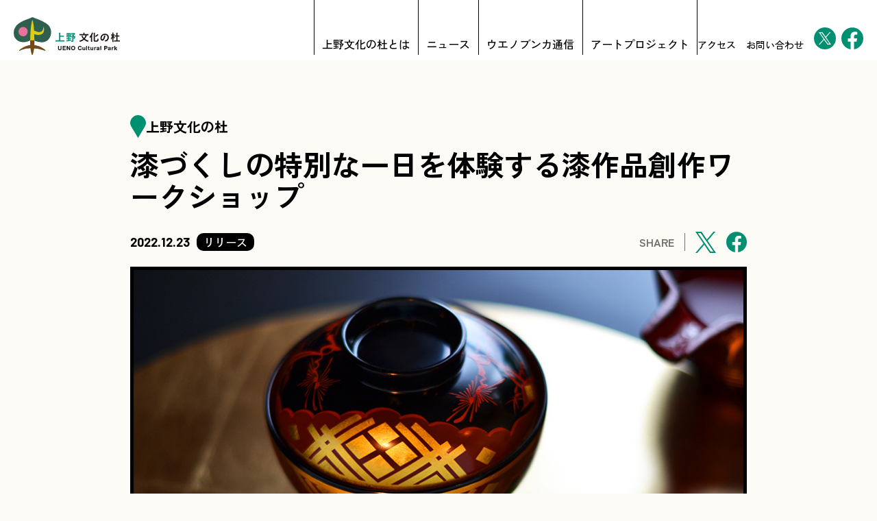

--- FILE ---
content_type: text/html; charset=UTF-8
request_url: https://ueno-bunka.jp/news/10425/
body_size: 32351
content:

<!DOCTYPE html>
<html lang="ja" dir="ltr" id="top">
  <head>

                  <script>
        (function(i,s,o,g,r,a,m){i['GoogleAnalyticsObject']=r;i[r]=i[r]||function(){
        (i[r].q=i[r].q||[]).push(arguments)},i[r].l=1*new Date();a=s.createElement(o),
        m=s.getElementsByTagName(o)[0];a.async=1;a.src=g;m.parentNode.insertBefore(a,m)
        })(window,document,'script','https://www.google-analytics.com/analytics.js','ga');

        ga('create', 'UA-91768812-1', 'auto');
        ga('send', 'pageview');
        </script>
          
    <meta charset="utf-8">
    <meta http-equiv="X-UA-Compatible" content="IE=edge" />
    <meta name="viewport" content="width=device-width, initial-scale=1.0, maximum-scale=1.0, user-scalable=0" />

    <link rel="shortcut icon" type="image/ico" href="https://ueno-bunka.jp/assets/themes/ueno-bunka-2022/_img/header/favicon.ico">
    <link rel="apple-touch-icon" sizes="192x192" href="https://ueno-bunka.jp/assets/themes/ueno-bunka-2022/_img/header/apple-touch-icon.png">

    <link rel="preconnect" href="https://fonts.googleapis.com">
    <link rel="preconnect" href="https://fonts.gstatic.com" crossorigin>
    <link href="https://fonts.googleapis.com/css2?family=Barlow:wght@500;600;700&family=Zen+Kaku+Gothic+Antique:wght@400;500;700;900&display=swap" rel="stylesheet">


<title>漆づくしの特別な一日を体験する漆作品創作ワークショップ | ウエノモリトマチ NEWS | 上野文化の杜</title>



<meta property="fb:app_id" content="918180029152380">
<meta property="og:site_name" content="上野文化の杜">

  <meta property="og:type" content="article">

<meta property="og:title" content="漆づくしの特別な一日を体験する漆作品創作ワークショップ | ウエノモリトマチ NEWS | 上野文化の杜">

<meta property="og:url" content="https://ueno-bunka.jp/news/10425/">


  <meta property="og:image" content="https://ueno-bunka.jp/assets/uploads/2022/12/urushi-news-thumb-1280x853.jpeg" />

<meta name="twitter:site" content="@uenobunka">
<meta name="twitter:domain" content="ueno-bunka.jp">
<meta name="twitter:card" content="summary_large_image"/>
<meta name="twitter:title" content="漆づくしの特別な一日を体験する漆作品創作ワークショップ | ウエノモリトマチ NEWS | 上野文化の杜" />
<meta name="twitter:image" content="https://ueno-bunka.jp/assets/uploads/2022/12/urushi-news-thumb-1280x853.jpeg">



<link rel="canonical" href="https://ueno-bunka.jp/news/10425/">


  <link rel="previous" href="https://ueno-bunka.jp/news/10441/">

  <link rel="next" href="https://ueno-bunka.jp/news/10428/">

<meta name='robots' content='max-image-preview:large' />
	<style>img:is([sizes="auto" i], [sizes^="auto," i]) { contain-intrinsic-size: 3000px 1500px }</style>
	<link rel='stylesheet' id='wp-block-library-css' href='https://ueno-bunka.jp/wp-includes/css/dist/block-library/style.min.css?ver=6.8.3' type='text/css' media='all' />
<style id='classic-theme-styles-inline-css' type='text/css'>
/*! This file is auto-generated */
.wp-block-button__link{color:#fff;background-color:#32373c;border-radius:9999px;box-shadow:none;text-decoration:none;padding:calc(.667em + 2px) calc(1.333em + 2px);font-size:1.125em}.wp-block-file__button{background:#32373c;color:#fff;text-decoration:none}
</style>
<style id='global-styles-inline-css' type='text/css'>
:root{--wp--preset--aspect-ratio--square: 1;--wp--preset--aspect-ratio--4-3: 4/3;--wp--preset--aspect-ratio--3-4: 3/4;--wp--preset--aspect-ratio--3-2: 3/2;--wp--preset--aspect-ratio--2-3: 2/3;--wp--preset--aspect-ratio--16-9: 16/9;--wp--preset--aspect-ratio--9-16: 9/16;--wp--preset--color--black: #000000;--wp--preset--color--cyan-bluish-gray: #abb8c3;--wp--preset--color--white: #ffffff;--wp--preset--color--pale-pink: #f78da7;--wp--preset--color--vivid-red: #cf2e2e;--wp--preset--color--luminous-vivid-orange: #ff6900;--wp--preset--color--luminous-vivid-amber: #fcb900;--wp--preset--color--light-green-cyan: #7bdcb5;--wp--preset--color--vivid-green-cyan: #00d084;--wp--preset--color--pale-cyan-blue: #8ed1fc;--wp--preset--color--vivid-cyan-blue: #0693e3;--wp--preset--color--vivid-purple: #9b51e0;--wp--preset--gradient--vivid-cyan-blue-to-vivid-purple: linear-gradient(135deg,rgba(6,147,227,1) 0%,rgb(155,81,224) 100%);--wp--preset--gradient--light-green-cyan-to-vivid-green-cyan: linear-gradient(135deg,rgb(122,220,180) 0%,rgb(0,208,130) 100%);--wp--preset--gradient--luminous-vivid-amber-to-luminous-vivid-orange: linear-gradient(135deg,rgba(252,185,0,1) 0%,rgba(255,105,0,1) 100%);--wp--preset--gradient--luminous-vivid-orange-to-vivid-red: linear-gradient(135deg,rgba(255,105,0,1) 0%,rgb(207,46,46) 100%);--wp--preset--gradient--very-light-gray-to-cyan-bluish-gray: linear-gradient(135deg,rgb(238,238,238) 0%,rgb(169,184,195) 100%);--wp--preset--gradient--cool-to-warm-spectrum: linear-gradient(135deg,rgb(74,234,220) 0%,rgb(151,120,209) 20%,rgb(207,42,186) 40%,rgb(238,44,130) 60%,rgb(251,105,98) 80%,rgb(254,248,76) 100%);--wp--preset--gradient--blush-light-purple: linear-gradient(135deg,rgb(255,206,236) 0%,rgb(152,150,240) 100%);--wp--preset--gradient--blush-bordeaux: linear-gradient(135deg,rgb(254,205,165) 0%,rgb(254,45,45) 50%,rgb(107,0,62) 100%);--wp--preset--gradient--luminous-dusk: linear-gradient(135deg,rgb(255,203,112) 0%,rgb(199,81,192) 50%,rgb(65,88,208) 100%);--wp--preset--gradient--pale-ocean: linear-gradient(135deg,rgb(255,245,203) 0%,rgb(182,227,212) 50%,rgb(51,167,181) 100%);--wp--preset--gradient--electric-grass: linear-gradient(135deg,rgb(202,248,128) 0%,rgb(113,206,126) 100%);--wp--preset--gradient--midnight: linear-gradient(135deg,rgb(2,3,129) 0%,rgb(40,116,252) 100%);--wp--preset--font-size--small: 13px;--wp--preset--font-size--medium: 20px;--wp--preset--font-size--large: 36px;--wp--preset--font-size--x-large: 42px;--wp--preset--spacing--20: 0.44rem;--wp--preset--spacing--30: 0.67rem;--wp--preset--spacing--40: 1rem;--wp--preset--spacing--50: 1.5rem;--wp--preset--spacing--60: 2.25rem;--wp--preset--spacing--70: 3.38rem;--wp--preset--spacing--80: 5.06rem;--wp--preset--shadow--natural: 6px 6px 9px rgba(0, 0, 0, 0.2);--wp--preset--shadow--deep: 12px 12px 50px rgba(0, 0, 0, 0.4);--wp--preset--shadow--sharp: 6px 6px 0px rgba(0, 0, 0, 0.2);--wp--preset--shadow--outlined: 6px 6px 0px -3px rgba(255, 255, 255, 1), 6px 6px rgba(0, 0, 0, 1);--wp--preset--shadow--crisp: 6px 6px 0px rgba(0, 0, 0, 1);}:where(.is-layout-flex){gap: 0.5em;}:where(.is-layout-grid){gap: 0.5em;}body .is-layout-flex{display: flex;}.is-layout-flex{flex-wrap: wrap;align-items: center;}.is-layout-flex > :is(*, div){margin: 0;}body .is-layout-grid{display: grid;}.is-layout-grid > :is(*, div){margin: 0;}:where(.wp-block-columns.is-layout-flex){gap: 2em;}:where(.wp-block-columns.is-layout-grid){gap: 2em;}:where(.wp-block-post-template.is-layout-flex){gap: 1.25em;}:where(.wp-block-post-template.is-layout-grid){gap: 1.25em;}.has-black-color{color: var(--wp--preset--color--black) !important;}.has-cyan-bluish-gray-color{color: var(--wp--preset--color--cyan-bluish-gray) !important;}.has-white-color{color: var(--wp--preset--color--white) !important;}.has-pale-pink-color{color: var(--wp--preset--color--pale-pink) !important;}.has-vivid-red-color{color: var(--wp--preset--color--vivid-red) !important;}.has-luminous-vivid-orange-color{color: var(--wp--preset--color--luminous-vivid-orange) !important;}.has-luminous-vivid-amber-color{color: var(--wp--preset--color--luminous-vivid-amber) !important;}.has-light-green-cyan-color{color: var(--wp--preset--color--light-green-cyan) !important;}.has-vivid-green-cyan-color{color: var(--wp--preset--color--vivid-green-cyan) !important;}.has-pale-cyan-blue-color{color: var(--wp--preset--color--pale-cyan-blue) !important;}.has-vivid-cyan-blue-color{color: var(--wp--preset--color--vivid-cyan-blue) !important;}.has-vivid-purple-color{color: var(--wp--preset--color--vivid-purple) !important;}.has-black-background-color{background-color: var(--wp--preset--color--black) !important;}.has-cyan-bluish-gray-background-color{background-color: var(--wp--preset--color--cyan-bluish-gray) !important;}.has-white-background-color{background-color: var(--wp--preset--color--white) !important;}.has-pale-pink-background-color{background-color: var(--wp--preset--color--pale-pink) !important;}.has-vivid-red-background-color{background-color: var(--wp--preset--color--vivid-red) !important;}.has-luminous-vivid-orange-background-color{background-color: var(--wp--preset--color--luminous-vivid-orange) !important;}.has-luminous-vivid-amber-background-color{background-color: var(--wp--preset--color--luminous-vivid-amber) !important;}.has-light-green-cyan-background-color{background-color: var(--wp--preset--color--light-green-cyan) !important;}.has-vivid-green-cyan-background-color{background-color: var(--wp--preset--color--vivid-green-cyan) !important;}.has-pale-cyan-blue-background-color{background-color: var(--wp--preset--color--pale-cyan-blue) !important;}.has-vivid-cyan-blue-background-color{background-color: var(--wp--preset--color--vivid-cyan-blue) !important;}.has-vivid-purple-background-color{background-color: var(--wp--preset--color--vivid-purple) !important;}.has-black-border-color{border-color: var(--wp--preset--color--black) !important;}.has-cyan-bluish-gray-border-color{border-color: var(--wp--preset--color--cyan-bluish-gray) !important;}.has-white-border-color{border-color: var(--wp--preset--color--white) !important;}.has-pale-pink-border-color{border-color: var(--wp--preset--color--pale-pink) !important;}.has-vivid-red-border-color{border-color: var(--wp--preset--color--vivid-red) !important;}.has-luminous-vivid-orange-border-color{border-color: var(--wp--preset--color--luminous-vivid-orange) !important;}.has-luminous-vivid-amber-border-color{border-color: var(--wp--preset--color--luminous-vivid-amber) !important;}.has-light-green-cyan-border-color{border-color: var(--wp--preset--color--light-green-cyan) !important;}.has-vivid-green-cyan-border-color{border-color: var(--wp--preset--color--vivid-green-cyan) !important;}.has-pale-cyan-blue-border-color{border-color: var(--wp--preset--color--pale-cyan-blue) !important;}.has-vivid-cyan-blue-border-color{border-color: var(--wp--preset--color--vivid-cyan-blue) !important;}.has-vivid-purple-border-color{border-color: var(--wp--preset--color--vivid-purple) !important;}.has-vivid-cyan-blue-to-vivid-purple-gradient-background{background: var(--wp--preset--gradient--vivid-cyan-blue-to-vivid-purple) !important;}.has-light-green-cyan-to-vivid-green-cyan-gradient-background{background: var(--wp--preset--gradient--light-green-cyan-to-vivid-green-cyan) !important;}.has-luminous-vivid-amber-to-luminous-vivid-orange-gradient-background{background: var(--wp--preset--gradient--luminous-vivid-amber-to-luminous-vivid-orange) !important;}.has-luminous-vivid-orange-to-vivid-red-gradient-background{background: var(--wp--preset--gradient--luminous-vivid-orange-to-vivid-red) !important;}.has-very-light-gray-to-cyan-bluish-gray-gradient-background{background: var(--wp--preset--gradient--very-light-gray-to-cyan-bluish-gray) !important;}.has-cool-to-warm-spectrum-gradient-background{background: var(--wp--preset--gradient--cool-to-warm-spectrum) !important;}.has-blush-light-purple-gradient-background{background: var(--wp--preset--gradient--blush-light-purple) !important;}.has-blush-bordeaux-gradient-background{background: var(--wp--preset--gradient--blush-bordeaux) !important;}.has-luminous-dusk-gradient-background{background: var(--wp--preset--gradient--luminous-dusk) !important;}.has-pale-ocean-gradient-background{background: var(--wp--preset--gradient--pale-ocean) !important;}.has-electric-grass-gradient-background{background: var(--wp--preset--gradient--electric-grass) !important;}.has-midnight-gradient-background{background: var(--wp--preset--gradient--midnight) !important;}.has-small-font-size{font-size: var(--wp--preset--font-size--small) !important;}.has-medium-font-size{font-size: var(--wp--preset--font-size--medium) !important;}.has-large-font-size{font-size: var(--wp--preset--font-size--large) !important;}.has-x-large-font-size{font-size: var(--wp--preset--font-size--x-large) !important;}
:where(.wp-block-post-template.is-layout-flex){gap: 1.25em;}:where(.wp-block-post-template.is-layout-grid){gap: 1.25em;}
:where(.wp-block-columns.is-layout-flex){gap: 2em;}:where(.wp-block-columns.is-layout-grid){gap: 2em;}
:root :where(.wp-block-pullquote){font-size: 1.5em;line-height: 1.6;}
</style>
<link rel='stylesheet' id='contact-form-7-css' href='https://ueno-bunka.jp/assets/plugins/contact-form-7/includes/css/styles.css?ver=6.1.4' type='text/css' media='all' />
<link rel='stylesheet' id='contact-form-7-confirm-css' href='https://ueno-bunka.jp/assets/plugins/contact-form-7-add-confirm/includes/css/styles.css?ver=5.1' type='text/css' media='all' />
<link rel='stylesheet' id='swiper-css-css' href='https://ueno-bunka.jp/assets/themes/ueno-bunka-2022/_css/swiper-bundle.css?ver=1666801807' type='text/css' media='all' />
<link rel='stylesheet' id='fontawesome-css-css' href='https://ueno-bunka.jp/assets/themes/ueno-bunka-2022/_css/all.min.css?ver=1667099191' type='text/css' media='all' />
<link rel='stylesheet' id='common-css-css' href='https://ueno-bunka.jp/assets/themes/ueno-bunka-2022/_css/common.css?ver=1754283575' type='text/css' media='all' />
<script type="text/javascript" src="https://ueno-bunka.jp/wp-includes/js/jquery/jquery.min.js?ver=3.7.1" id="jquery-core-js"></script>
<script type="text/javascript" src="https://ueno-bunka.jp/wp-includes/js/jquery/jquery-migrate.min.js?ver=3.4.1" id="jquery-migrate-js"></script>
<link rel="https://api.w.org/" href="https://ueno-bunka.jp/wp-json/" /><link rel="alternate" title="oEmbed (JSON)" type="application/json+oembed" href="https://ueno-bunka.jp/wp-json/oembed/1.0/embed?url=https%3A%2F%2Fueno-bunka.jp%2Fnews%2F10425%2F" />
<link rel="alternate" title="oEmbed (XML)" type="text/xml+oembed" href="https://ueno-bunka.jp/wp-json/oembed/1.0/embed?url=https%3A%2F%2Fueno-bunka.jp%2Fnews%2F10425%2F&#038;format=xml" />

</head>


<body class="ja news single ">

  

<body class="ja news single  season-winter">


	<div id="fb-root"></div>
	<script async="async" defer="defer" crossorigin="anonymous" src="https://connect.facebook.net/ja_JP/sdk.js#xfbml=1&version=v7.0&appId=369332517534699&autoLogAppEvents=1"
	nonce="rtEGd70u"></script>

	<header class="header" id="header">
		<nav class="menu" id="menu">
			<div class="chunk chunk-logo">
				<h1 class="logo">
					<a href="https://ueno-bunka.jp/">
						<img src="https://ueno-bunka.jp/assets/themes/ueno-bunka-2022/_img/header/logo_ja.svg" alt="上野文化の杜">
					</a>
				</h1>
			</div><!--/.chunk-->
			<div class="chunk chunk-menu">
				<ul class="main-menu">
					<li class="has-submenu">
						<a href="/concept/">上野文化の杜とは</a>
						<div class="submenu">
							<ul>
								<li>
									<a href="https://ueno-bunka.jp/concept/">コンセプト</a>
								</li>
								<li>
									<a href="https://ueno-bunka.jp/team/">チーム上野文化の杜</a>
								</li>
								<li>
									<a href="https://ueno-bunka.jp/history/">ヒストリー</a>
								</li>
							</ul>
						</div><!--/.submenu-->
					</li>
					<li>
						<a href="https://ueno-bunka.jp/news/">ニュース</a>
					</li>
					<li>
						<a href="https://ueno-bunka.jp/tsushin/">ウエノブンカ通信</a>
					</li>
					<li>
						<a href="https://ueno-bunka.jp/projects/">アートプロジェクト</a>
					</li>
				</ul>
				<ul class="secondary-menu">
					<li class="item item-misc">
						<a href="https://ueno-bunka.jp/access/">アクセス</a>
					</li>
					<li class="item item-misc">
						<a href="https://ueno-bunka.jp/contact/">お問い合わせ</a>
					</li>
					<li class="item item-sns item-sns-tw">
						<a href="https://twitter.com/uenobunka" target="_blank">
							<svg width="1200" height="1227" viewBox="0 0 1200 1227" fill="none" xmlns="http://www.w3.org/2000/svg">
  <path id="tw-icon" d="M714.163 519.284L1160.89 0H1055.03L667.137 450.887L357.328 0H0L468.492 681.821L0 1226.37H105.866L515.491 750.218L842.672 1226.37H1200L714.137 519.284H714.163ZM569.165 687.828L521.697 619.934L144.011 79.6944H306.615L611.412 515.685L658.88 583.579L1055.08 1150.3H892.476L569.165 687.854V687.828Z" fill="white"/>
</svg>
						</a>
					</li>
					<li class="item item-sns item-sns-fb">
						<a href="https://www.facebook.com/uenobunka/" target="_blank">
							<svg xmlns="http://www.w3.org/2000/svg" viewBox="0 0 36 36">
  <path id="fb-icon" data-name="fb-icon" d="M36,18.11a18,18,0,1,0-36,0A18.282,18.282,0,0,0,6.784,32.275,17.565,17.565,0,0,0,15.188,36V23.345h-4.57V18.11h4.57V14.12c0-4.539,2.687-7.046,6.8-7.046a27.518,27.518,0,0,1,4.029.354v4.457h-2.27a2.61,2.61,0,0,0-2.933,2.828v3.4H25.8l-.8,5.235H20.812V36A18.081,18.081,0,0,0,36,18.11" />
</svg>
						</a>
					</li>
									</ul>
				<div class="d-lg-none bnnr">
					<div class="item">
						<a href="https://gallery.styly.cc/scene/46973c9f-fd1c-4577-8891-4e4154304a29" target="_blank">
							<img src="https://ueno-bunka.jp/assets/themes/ueno-bunka-2022/_img/home/bnnr-vr-sp.png" alt="">
						</a>
					</div><!--/.item-->
					<div class="item">
						<a href="https://ueno-bunka.jp/assets/themes/ueno-bunka-2022/_img/bfmap/a4.pdf?20230628" target="_blank">
							<img src="https://ueno-bunka.jp/assets/themes/ueno-bunka-2022/_img/bfmap/bnnr-sp.png" alt="">
						</a>
					</div><!--/.item-->
				</div><!--/.bnnr-->
			</div><!--/.chunk-->
			<a class="d-lg-none menu-trigger" id="menu-trigger">
				<div class="chunk chunk-button">
					<span></span>
					<span></span>
					<span></span>
				</div><!--/.chunk-->
			</a>
		</nav>
	</header>

  <main class="contents" id="contents">

      <article class="article">
          <div class="article-header">
                          <div class="team">
                              <div class="pin">
                  <img src="https://ueno-bunka.jp/assets/themes/ueno-bunka-2022/_img/pin/ueno-bunka.svg" alt="">
                </div><!--/.pin-->
                <div class="name">
                  上野文化の杜                </div><!--/.name-->
              </div><!--/.team-->
                        <h2 class="heading">
                            <span class="title">漆づくしの特別な一日を体験する漆作品創作ワークショップ</span>
                        
            </h2>
            <div class="misc">
              <div class="date">2022.12.23</div><!--/.date-->
                              <div class="label">
                  <label>リリース</label>                </div><!--/.label-->
                            <div class="sns">
                <span>share</span>
                <a href="https://twitter.com/share?url=" onclick="window.open(this.href, 'tweetwindow', 'width=650, height=470, personalbar=0, toolbar=0, scrollbars=1, sizable=1'); return false;" class="twi sns-icon"><svg width="1200" height="1227" viewBox="0 0 1200 1227" fill="none" xmlns="http://www.w3.org/2000/svg">
  <path id="tw-icon" d="M714.163 519.284L1160.89 0H1055.03L667.137 450.887L357.328 0H0L468.492 681.821L0 1226.37H105.866L515.491 750.218L842.672 1226.37H1200L714.137 519.284H714.163ZM569.165 687.828L521.697 619.934L144.011 79.6944H306.615L611.412 515.685L658.88 583.579L1055.08 1150.3H892.476L569.165 687.854V687.828Z" fill="white"/>
</svg>
</a>
                <div id="fb" class="fb-icon"><svg xmlns="http://www.w3.org/2000/svg" viewBox="0 0 36 36">
  <path id="fb-icon" data-name="fb-icon" d="M36,18.11a18,18,0,1,0-36,0A18.282,18.282,0,0,0,6.784,32.275,17.565,17.565,0,0,0,15.188,36V23.345h-4.57V18.11h4.57V14.12c0-4.539,2.687-7.046,6.8-7.046a27.518,27.518,0,0,1,4.029.354v4.457h-2.27a2.61,2.61,0,0,0-2.933,2.828v3.4H25.8l-.8,5.235H20.812V36A18.081,18.081,0,0,0,36,18.11" />
</svg>
</div>
                  <script>
                    document.getElementById('fb').onclick = function() {
                      FB.ui({
                        method: 'share',
                        href:'',
                        /*hashtag:''*/
                      }, function(response){ });
                    }
                  </script>
              </div><!--/.fb-icon-->
            </div><!--/.misc-->
                                        <div class="eyecatch img-trim ">
                <figure>
                  <img src="https://ueno-bunka.jp/assets/uploads/2022/12/AdobeStock_213022742-221225.jpeg" alt="">
                </figure>
              </div><!--/.eyecatch-->
                                    </div><!--/.article-header-->
        <div class="article-body">

          <div class="wysiwyg">
            
            <p>天平の時代から仏像制作などに用いられていた乾漆技法。<br />
今この技法が現代のテクノロジーと融合し様々な構造体を生み出す可能性ある技法として、さまざまな分野から注目を集めています。</p>
<p>今回の「漆作品創作ワークショップ」は、この技法を実際に体験し参加者オリジナルの作品を創作し持ち帰っていただきます。一般の方々に向けては日本でも初めての試み。</p>
<p>当日はこの分野の第一人者で世界的に活躍中の東京藝術大学美術学部教授が直接ナビゲートいたします。さらに東京国立博物館の著名研究員による「漆学講座」とこの日のために用意された名品の展示鑑賞ツアーも行います。これまでの漆のイメージとは違う、漆の新しい可能性を発見してください。</p>
<p>日時：2023年1月24日（火）9:30 &#8211; 17:30</p>
<p><a href="https://ueno-bunka.jp/projects/urushi">詳細はこちら→</a></p>
                      </div><!--/.wysiwyg-->

        </div><!--/.article-body-->
        <div class="article-footer">
          <div class="back">
            <a href="https://ueno-bunka.jp/news/"><span>back</span></a>
          </div>
          <!--/.back-->

                      <nav class="pagination list-single-pagination">
                          <div class="item">
                <div class="subhead">前の記事</div><!--/.subhead-->
                                <a href="https://ueno-bunka.jp/news/10441/" class="pagination-nav pagination-previous">
                                    <div class="img img-trim ">
                    <figure>
                      <img src="https://ueno-bunka.jp/assets/uploads/2022/10/tokyo-national-museum-mov-05-900x585.jpg" alt="">
                    </figure>
                  </div><!--/.img-->
                  <div class="text">
                                          <div class="team">
                                                  <div class="pin">
                            <img src="https://ueno-bunka.jp/assets/themes/ueno-bunka-2022/_img/pin/museum.svg" alt="">
                          </div><!--/.pin-->
                          <div class="name">
                            東京国立博物館                          </div><!--/.name-->
                      </div><!--/.team-->
                                        <div class="title">
                      <div class="subtitle-1">リアルゲーム</div><!--/.subtitle-1-->東京国立博物館からの脱出                    </div><!--/.title-->
                    <div class="misc">
                      <div class="date">2022.12.23</div><!--/.date-->
                                          </div><!--/.misc-->
                  </div><!--/.text-->
                </a>
              </div><!--/.item-->
                                      <div class="item">
              <div class="subhead">次の記事</div><!--/.subhead-->
                                <a href="https://ueno-bunka.jp/news/10428/" class="pagination-nav pagination-next">
                                    <div class="img img-trim img-aspect-fallback">
                    <figure>
                      <img src="https://ueno-bunka.jp/assets/uploads/2022/12/yoshimoto-collection_2305.jpg" alt="">
                    </figure>
                  </div><!--/.img-->
                  <div class="text">
                                          <div class="team">
                                              <div class="pin">
                          <img src="https://ueno-bunka.jp/assets/themes/ueno-bunka-2022/_img/pin/ueno-bunka.svg" alt="">
                        </div><!--/.pin-->
                        <div class="name">
                        上野文化の杜                        </div><!--/.name-->
                      </div><!--/.team-->
                                        <div class="title">
                      万象の生命と出会う杜「アートの杜の動物を巡る1日だけの小旅行」                    </div><!--/.title-->
                    <div class="misc">
                    <div class="date">2022.12.23</div><!--/.date-->
                                              <div class="label">
                          <label>リリース</label>                        </div><!--/.label-->
                                          </div><!--/.misc-->
                  </div><!--/.text-->
                </a>
              </div><!--/.item-->
                        </nav>
          
        </div><!--/.article-footer-->
      </article>

      
   
   
  </main>
<!--/.contents-->

<footer class="footer" id="footer">
	<div class="to_top">
		<a href="#top">
			<img src="https://ueno-bunka.jp/assets/themes/ueno-bunka-2022/_img/footer/top.svg" alt="">
			TOP
		</a>
	</div>
	<div class="container">
		<h2>
			<a href="https://ueno-bunka.jp/"><img src="https://ueno-bunka.jp/assets/themes/ueno-bunka-2022/_img/footer/logo_ja.svg" alt=""></a>
		</h2>
		<nav class="footer-nav">
			<ul class="d-none d-md-block main-menu">
				<li class="has-submenu">
					<a href="/concept/">上野文化の杜とは</a>
					<div class="submenu">
						<ul>
							<li>
								<a href="/concept/">コンセプト</a>
							</li>
							<li>
								<a href="/team/">チーム上野文化の杜</a>
							</li>
							<li>
								<a href="/history/">ヒストリー</a>
							</li>
						</ul>
					</div><!--/.submenu-->
				</li>
				<li>
					<a href="https://ueno-bunka.jp/news/">ニュース</a>
				</li>
				<li>
					<a href="https://ueno-bunka.jp/tsushin/">ウエノブンカ通信</a>
				</li>
				<li>
					<a href="https://ueno-bunka.jp/projects/">アートプロジェクト</a>
				</li>
			</ul>
			<ul class="d-none d-md-block secondary-menu">
				<li class="item item-misc">
					<a href="https://ueno-bunka.jp/contact/">お問い合わせ</a>
				</li>
				<li class="item item-misc">
					<a href="https://ueno-bunka.jp/access/">アクセス</a>
				</li>
							</ul>
			<ul class="secondary-menu-sns">
				<li class="item item-sns">
					<a href="https://twitter.com/uenobunka" target="_blank">
						<svg width="1200" height="1227" viewBox="0 0 1200 1227" fill="none" xmlns="http://www.w3.org/2000/svg">
  <path id="tw-icon" d="M714.163 519.284L1160.89 0H1055.03L667.137 450.887L357.328 0H0L468.492 681.821L0 1226.37H105.866L515.491 750.218L842.672 1226.37H1200L714.137 519.284H714.163ZM569.165 687.828L521.697 619.934L144.011 79.6944H306.615L611.412 515.685L658.88 583.579L1055.08 1150.3H892.476L569.165 687.854V687.828Z" fill="white"/>
</svg>
					</a>
				</li>
				<li class="item item-sns">
					<a href="https://www.facebook.com/uenobunka/" target="_blank">
						<svg xmlns="http://www.w3.org/2000/svg" viewBox="0 0 36 36">
  <path id="fb-icon" data-name="fb-icon" d="M36,18.11a18,18,0,1,0-36,0A18.282,18.282,0,0,0,6.784,32.275,17.565,17.565,0,0,0,15.188,36V23.345h-4.57V18.11h4.57V14.12c0-4.539,2.687-7.046,6.8-7.046a27.518,27.518,0,0,1,4.029.354v4.457h-2.27a2.61,2.61,0,0,0-2.933,2.828v3.4H25.8l-.8,5.235H20.812V36A18.081,18.081,0,0,0,36,18.11" />
</svg>
					</a>
				</li>
			</ul>
		</nav>
		<div class="copyright">
			Copyright © Implementation Committee for New Concept “Ueno, a Global Capital of Culture”, All Rights Reserved.
		</div><!--/.copyright-->
	</div><!--/.container-->
  </footer>


<script type="speculationrules">
{"prefetch":[{"source":"document","where":{"and":[{"href_matches":"\/*"},{"not":{"href_matches":["\/wp-*.php","\/wp-admin\/*","\/assets\/uploads\/*","\/assets\/*","\/assets\/plugins\/*","\/assets\/themes\/ueno-bunka-2022\/*","\/*\\?(.+)"]}},{"not":{"selector_matches":"a[rel~=\"nofollow\"]"}},{"not":{"selector_matches":".no-prefetch, .no-prefetch a"}}]},"eagerness":"conservative"}]}
</script>
<script>
let submitBtn = jQuery('.wpcf7-submit');
submitBtn.click(function () {
  jQuery(this).css('pointer-events', 'none');
  jQuery(this).css('opacity', '0.5');
})
document.addEventListener('wpcf7invalid', function () {
  submitBtn.css('pointer-events', 'auto');
  submitBtn.css('opacity', '1');
}, false);
document.addEventListener( 'wpcf7mailsent', function( event ) {
  location = '/contact-over/'; /* 遷移先のURL */
}, false );
</script><script type="text/javascript" src="https://ueno-bunka.jp/wp-includes/js/dist/hooks.min.js?ver=4d63a3d491d11ffd8ac6" id="wp-hooks-js"></script>
<script type="text/javascript" src="https://ueno-bunka.jp/wp-includes/js/dist/i18n.min.js?ver=5e580eb46a90c2b997e6" id="wp-i18n-js"></script>
<script type="text/javascript" id="wp-i18n-js-after">
/* <![CDATA[ */
wp.i18n.setLocaleData( { 'text direction\u0004ltr': [ 'ltr' ] } );
/* ]]> */
</script>
<script type="text/javascript" src="https://ueno-bunka.jp/assets/plugins/contact-form-7/includes/swv/js/index.js?ver=6.1.4" id="swv-js"></script>
<script type="text/javascript" id="contact-form-7-js-translations">
/* <![CDATA[ */
( function( domain, translations ) {
	var localeData = translations.locale_data[ domain ] || translations.locale_data.messages;
	localeData[""].domain = domain;
	wp.i18n.setLocaleData( localeData, domain );
} )( "contact-form-7", {"translation-revision-date":"2025-11-30 08:12:23+0000","generator":"GlotPress\/4.0.3","domain":"messages","locale_data":{"messages":{"":{"domain":"messages","plural-forms":"nplurals=1; plural=0;","lang":"ja_JP"},"This contact form is placed in the wrong place.":["\u3053\u306e\u30b3\u30f3\u30bf\u30af\u30c8\u30d5\u30a9\u30fc\u30e0\u306f\u9593\u9055\u3063\u305f\u4f4d\u7f6e\u306b\u7f6e\u304b\u308c\u3066\u3044\u307e\u3059\u3002"],"Error:":["\u30a8\u30e9\u30fc:"]}},"comment":{"reference":"includes\/js\/index.js"}} );
/* ]]> */
</script>
<script type="text/javascript" id="contact-form-7-js-before">
/* <![CDATA[ */
var wpcf7 = {
    "api": {
        "root": "https:\/\/ueno-bunka.jp\/wp-json\/",
        "namespace": "contact-form-7\/v1"
    }
};
/* ]]> */
</script>
<script type="text/javascript" src="https://ueno-bunka.jp/assets/plugins/contact-form-7/includes/js/index.js?ver=6.1.4" id="contact-form-7-js"></script>
<script type="text/javascript" src="https://ueno-bunka.jp/wp-includes/js/jquery/jquery.form.min.js?ver=4.3.0" id="jquery-form-js"></script>
<script type="text/javascript" src="https://ueno-bunka.jp/assets/plugins/contact-form-7-add-confirm/includes/js/scripts.js?ver=5.1" id="contact-form-7-confirm-js"></script>
<script type="text/javascript" src="https://ueno-bunka.jp/assets/themes/ueno-bunka-2022/_js/swiper-bundle.min.js?ver=1666801826" id="swiper-js-js"></script>
<script type="text/javascript" src="https://ueno-bunka.jp/assets/themes/ueno-bunka-2022/_js/common.js?ver=1723607613" id="common-js-js"></script>
<script type="text/javascript" src="https://www.google.com/recaptcha/api.js?render=6LfLMdciAAAAACMwgKylajfKdvtkGJ3GPJQFxyge&amp;ver=3.0" id="google-recaptcha-js"></script>
<script type="text/javascript" src="https://ueno-bunka.jp/wp-includes/js/dist/vendor/wp-polyfill.min.js?ver=3.15.0" id="wp-polyfill-js"></script>
<script type="text/javascript" id="wpcf7-recaptcha-js-before">
/* <![CDATA[ */
var wpcf7_recaptcha = {
    "sitekey": "6LfLMdciAAAAACMwgKylajfKdvtkGJ3GPJQFxyge",
    "actions": {
        "homepage": "homepage",
        "contactform": "contactform"
    }
};
/* ]]> */
</script>
<script type="text/javascript" src="https://ueno-bunka.jp/assets/plugins/contact-form-7/modules/recaptcha/index.js?ver=6.1.4" id="wpcf7-recaptcha-js"></script>


</body>

</html>


--- FILE ---
content_type: text/html; charset=utf-8
request_url: https://www.google.com/recaptcha/api2/anchor?ar=1&k=6LfLMdciAAAAACMwgKylajfKdvtkGJ3GPJQFxyge&co=aHR0cHM6Ly91ZW5vLWJ1bmthLmpwOjQ0Mw..&hl=en&v=jdMmXeCQEkPbnFDy9T04NbgJ&size=invisible&anchor-ms=20000&execute-ms=15000&cb=2s8r879ethpb
body_size: 46506
content:
<!DOCTYPE HTML><html dir="ltr" lang="en"><head><meta http-equiv="Content-Type" content="text/html; charset=UTF-8">
<meta http-equiv="X-UA-Compatible" content="IE=edge">
<title>reCAPTCHA</title>
<style type="text/css">
/* cyrillic-ext */
@font-face {
  font-family: 'Roboto';
  font-style: normal;
  font-weight: 400;
  font-stretch: 100%;
  src: url(//fonts.gstatic.com/s/roboto/v48/KFO7CnqEu92Fr1ME7kSn66aGLdTylUAMa3GUBHMdazTgWw.woff2) format('woff2');
  unicode-range: U+0460-052F, U+1C80-1C8A, U+20B4, U+2DE0-2DFF, U+A640-A69F, U+FE2E-FE2F;
}
/* cyrillic */
@font-face {
  font-family: 'Roboto';
  font-style: normal;
  font-weight: 400;
  font-stretch: 100%;
  src: url(//fonts.gstatic.com/s/roboto/v48/KFO7CnqEu92Fr1ME7kSn66aGLdTylUAMa3iUBHMdazTgWw.woff2) format('woff2');
  unicode-range: U+0301, U+0400-045F, U+0490-0491, U+04B0-04B1, U+2116;
}
/* greek-ext */
@font-face {
  font-family: 'Roboto';
  font-style: normal;
  font-weight: 400;
  font-stretch: 100%;
  src: url(//fonts.gstatic.com/s/roboto/v48/KFO7CnqEu92Fr1ME7kSn66aGLdTylUAMa3CUBHMdazTgWw.woff2) format('woff2');
  unicode-range: U+1F00-1FFF;
}
/* greek */
@font-face {
  font-family: 'Roboto';
  font-style: normal;
  font-weight: 400;
  font-stretch: 100%;
  src: url(//fonts.gstatic.com/s/roboto/v48/KFO7CnqEu92Fr1ME7kSn66aGLdTylUAMa3-UBHMdazTgWw.woff2) format('woff2');
  unicode-range: U+0370-0377, U+037A-037F, U+0384-038A, U+038C, U+038E-03A1, U+03A3-03FF;
}
/* math */
@font-face {
  font-family: 'Roboto';
  font-style: normal;
  font-weight: 400;
  font-stretch: 100%;
  src: url(//fonts.gstatic.com/s/roboto/v48/KFO7CnqEu92Fr1ME7kSn66aGLdTylUAMawCUBHMdazTgWw.woff2) format('woff2');
  unicode-range: U+0302-0303, U+0305, U+0307-0308, U+0310, U+0312, U+0315, U+031A, U+0326-0327, U+032C, U+032F-0330, U+0332-0333, U+0338, U+033A, U+0346, U+034D, U+0391-03A1, U+03A3-03A9, U+03B1-03C9, U+03D1, U+03D5-03D6, U+03F0-03F1, U+03F4-03F5, U+2016-2017, U+2034-2038, U+203C, U+2040, U+2043, U+2047, U+2050, U+2057, U+205F, U+2070-2071, U+2074-208E, U+2090-209C, U+20D0-20DC, U+20E1, U+20E5-20EF, U+2100-2112, U+2114-2115, U+2117-2121, U+2123-214F, U+2190, U+2192, U+2194-21AE, U+21B0-21E5, U+21F1-21F2, U+21F4-2211, U+2213-2214, U+2216-22FF, U+2308-230B, U+2310, U+2319, U+231C-2321, U+2336-237A, U+237C, U+2395, U+239B-23B7, U+23D0, U+23DC-23E1, U+2474-2475, U+25AF, U+25B3, U+25B7, U+25BD, U+25C1, U+25CA, U+25CC, U+25FB, U+266D-266F, U+27C0-27FF, U+2900-2AFF, U+2B0E-2B11, U+2B30-2B4C, U+2BFE, U+3030, U+FF5B, U+FF5D, U+1D400-1D7FF, U+1EE00-1EEFF;
}
/* symbols */
@font-face {
  font-family: 'Roboto';
  font-style: normal;
  font-weight: 400;
  font-stretch: 100%;
  src: url(//fonts.gstatic.com/s/roboto/v48/KFO7CnqEu92Fr1ME7kSn66aGLdTylUAMaxKUBHMdazTgWw.woff2) format('woff2');
  unicode-range: U+0001-000C, U+000E-001F, U+007F-009F, U+20DD-20E0, U+20E2-20E4, U+2150-218F, U+2190, U+2192, U+2194-2199, U+21AF, U+21E6-21F0, U+21F3, U+2218-2219, U+2299, U+22C4-22C6, U+2300-243F, U+2440-244A, U+2460-24FF, U+25A0-27BF, U+2800-28FF, U+2921-2922, U+2981, U+29BF, U+29EB, U+2B00-2BFF, U+4DC0-4DFF, U+FFF9-FFFB, U+10140-1018E, U+10190-1019C, U+101A0, U+101D0-101FD, U+102E0-102FB, U+10E60-10E7E, U+1D2C0-1D2D3, U+1D2E0-1D37F, U+1F000-1F0FF, U+1F100-1F1AD, U+1F1E6-1F1FF, U+1F30D-1F30F, U+1F315, U+1F31C, U+1F31E, U+1F320-1F32C, U+1F336, U+1F378, U+1F37D, U+1F382, U+1F393-1F39F, U+1F3A7-1F3A8, U+1F3AC-1F3AF, U+1F3C2, U+1F3C4-1F3C6, U+1F3CA-1F3CE, U+1F3D4-1F3E0, U+1F3ED, U+1F3F1-1F3F3, U+1F3F5-1F3F7, U+1F408, U+1F415, U+1F41F, U+1F426, U+1F43F, U+1F441-1F442, U+1F444, U+1F446-1F449, U+1F44C-1F44E, U+1F453, U+1F46A, U+1F47D, U+1F4A3, U+1F4B0, U+1F4B3, U+1F4B9, U+1F4BB, U+1F4BF, U+1F4C8-1F4CB, U+1F4D6, U+1F4DA, U+1F4DF, U+1F4E3-1F4E6, U+1F4EA-1F4ED, U+1F4F7, U+1F4F9-1F4FB, U+1F4FD-1F4FE, U+1F503, U+1F507-1F50B, U+1F50D, U+1F512-1F513, U+1F53E-1F54A, U+1F54F-1F5FA, U+1F610, U+1F650-1F67F, U+1F687, U+1F68D, U+1F691, U+1F694, U+1F698, U+1F6AD, U+1F6B2, U+1F6B9-1F6BA, U+1F6BC, U+1F6C6-1F6CF, U+1F6D3-1F6D7, U+1F6E0-1F6EA, U+1F6F0-1F6F3, U+1F6F7-1F6FC, U+1F700-1F7FF, U+1F800-1F80B, U+1F810-1F847, U+1F850-1F859, U+1F860-1F887, U+1F890-1F8AD, U+1F8B0-1F8BB, U+1F8C0-1F8C1, U+1F900-1F90B, U+1F93B, U+1F946, U+1F984, U+1F996, U+1F9E9, U+1FA00-1FA6F, U+1FA70-1FA7C, U+1FA80-1FA89, U+1FA8F-1FAC6, U+1FACE-1FADC, U+1FADF-1FAE9, U+1FAF0-1FAF8, U+1FB00-1FBFF;
}
/* vietnamese */
@font-face {
  font-family: 'Roboto';
  font-style: normal;
  font-weight: 400;
  font-stretch: 100%;
  src: url(//fonts.gstatic.com/s/roboto/v48/KFO7CnqEu92Fr1ME7kSn66aGLdTylUAMa3OUBHMdazTgWw.woff2) format('woff2');
  unicode-range: U+0102-0103, U+0110-0111, U+0128-0129, U+0168-0169, U+01A0-01A1, U+01AF-01B0, U+0300-0301, U+0303-0304, U+0308-0309, U+0323, U+0329, U+1EA0-1EF9, U+20AB;
}
/* latin-ext */
@font-face {
  font-family: 'Roboto';
  font-style: normal;
  font-weight: 400;
  font-stretch: 100%;
  src: url(//fonts.gstatic.com/s/roboto/v48/KFO7CnqEu92Fr1ME7kSn66aGLdTylUAMa3KUBHMdazTgWw.woff2) format('woff2');
  unicode-range: U+0100-02BA, U+02BD-02C5, U+02C7-02CC, U+02CE-02D7, U+02DD-02FF, U+0304, U+0308, U+0329, U+1D00-1DBF, U+1E00-1E9F, U+1EF2-1EFF, U+2020, U+20A0-20AB, U+20AD-20C0, U+2113, U+2C60-2C7F, U+A720-A7FF;
}
/* latin */
@font-face {
  font-family: 'Roboto';
  font-style: normal;
  font-weight: 400;
  font-stretch: 100%;
  src: url(//fonts.gstatic.com/s/roboto/v48/KFO7CnqEu92Fr1ME7kSn66aGLdTylUAMa3yUBHMdazQ.woff2) format('woff2');
  unicode-range: U+0000-00FF, U+0131, U+0152-0153, U+02BB-02BC, U+02C6, U+02DA, U+02DC, U+0304, U+0308, U+0329, U+2000-206F, U+20AC, U+2122, U+2191, U+2193, U+2212, U+2215, U+FEFF, U+FFFD;
}
/* cyrillic-ext */
@font-face {
  font-family: 'Roboto';
  font-style: normal;
  font-weight: 500;
  font-stretch: 100%;
  src: url(//fonts.gstatic.com/s/roboto/v48/KFO7CnqEu92Fr1ME7kSn66aGLdTylUAMa3GUBHMdazTgWw.woff2) format('woff2');
  unicode-range: U+0460-052F, U+1C80-1C8A, U+20B4, U+2DE0-2DFF, U+A640-A69F, U+FE2E-FE2F;
}
/* cyrillic */
@font-face {
  font-family: 'Roboto';
  font-style: normal;
  font-weight: 500;
  font-stretch: 100%;
  src: url(//fonts.gstatic.com/s/roboto/v48/KFO7CnqEu92Fr1ME7kSn66aGLdTylUAMa3iUBHMdazTgWw.woff2) format('woff2');
  unicode-range: U+0301, U+0400-045F, U+0490-0491, U+04B0-04B1, U+2116;
}
/* greek-ext */
@font-face {
  font-family: 'Roboto';
  font-style: normal;
  font-weight: 500;
  font-stretch: 100%;
  src: url(//fonts.gstatic.com/s/roboto/v48/KFO7CnqEu92Fr1ME7kSn66aGLdTylUAMa3CUBHMdazTgWw.woff2) format('woff2');
  unicode-range: U+1F00-1FFF;
}
/* greek */
@font-face {
  font-family: 'Roboto';
  font-style: normal;
  font-weight: 500;
  font-stretch: 100%;
  src: url(//fonts.gstatic.com/s/roboto/v48/KFO7CnqEu92Fr1ME7kSn66aGLdTylUAMa3-UBHMdazTgWw.woff2) format('woff2');
  unicode-range: U+0370-0377, U+037A-037F, U+0384-038A, U+038C, U+038E-03A1, U+03A3-03FF;
}
/* math */
@font-face {
  font-family: 'Roboto';
  font-style: normal;
  font-weight: 500;
  font-stretch: 100%;
  src: url(//fonts.gstatic.com/s/roboto/v48/KFO7CnqEu92Fr1ME7kSn66aGLdTylUAMawCUBHMdazTgWw.woff2) format('woff2');
  unicode-range: U+0302-0303, U+0305, U+0307-0308, U+0310, U+0312, U+0315, U+031A, U+0326-0327, U+032C, U+032F-0330, U+0332-0333, U+0338, U+033A, U+0346, U+034D, U+0391-03A1, U+03A3-03A9, U+03B1-03C9, U+03D1, U+03D5-03D6, U+03F0-03F1, U+03F4-03F5, U+2016-2017, U+2034-2038, U+203C, U+2040, U+2043, U+2047, U+2050, U+2057, U+205F, U+2070-2071, U+2074-208E, U+2090-209C, U+20D0-20DC, U+20E1, U+20E5-20EF, U+2100-2112, U+2114-2115, U+2117-2121, U+2123-214F, U+2190, U+2192, U+2194-21AE, U+21B0-21E5, U+21F1-21F2, U+21F4-2211, U+2213-2214, U+2216-22FF, U+2308-230B, U+2310, U+2319, U+231C-2321, U+2336-237A, U+237C, U+2395, U+239B-23B7, U+23D0, U+23DC-23E1, U+2474-2475, U+25AF, U+25B3, U+25B7, U+25BD, U+25C1, U+25CA, U+25CC, U+25FB, U+266D-266F, U+27C0-27FF, U+2900-2AFF, U+2B0E-2B11, U+2B30-2B4C, U+2BFE, U+3030, U+FF5B, U+FF5D, U+1D400-1D7FF, U+1EE00-1EEFF;
}
/* symbols */
@font-face {
  font-family: 'Roboto';
  font-style: normal;
  font-weight: 500;
  font-stretch: 100%;
  src: url(//fonts.gstatic.com/s/roboto/v48/KFO7CnqEu92Fr1ME7kSn66aGLdTylUAMaxKUBHMdazTgWw.woff2) format('woff2');
  unicode-range: U+0001-000C, U+000E-001F, U+007F-009F, U+20DD-20E0, U+20E2-20E4, U+2150-218F, U+2190, U+2192, U+2194-2199, U+21AF, U+21E6-21F0, U+21F3, U+2218-2219, U+2299, U+22C4-22C6, U+2300-243F, U+2440-244A, U+2460-24FF, U+25A0-27BF, U+2800-28FF, U+2921-2922, U+2981, U+29BF, U+29EB, U+2B00-2BFF, U+4DC0-4DFF, U+FFF9-FFFB, U+10140-1018E, U+10190-1019C, U+101A0, U+101D0-101FD, U+102E0-102FB, U+10E60-10E7E, U+1D2C0-1D2D3, U+1D2E0-1D37F, U+1F000-1F0FF, U+1F100-1F1AD, U+1F1E6-1F1FF, U+1F30D-1F30F, U+1F315, U+1F31C, U+1F31E, U+1F320-1F32C, U+1F336, U+1F378, U+1F37D, U+1F382, U+1F393-1F39F, U+1F3A7-1F3A8, U+1F3AC-1F3AF, U+1F3C2, U+1F3C4-1F3C6, U+1F3CA-1F3CE, U+1F3D4-1F3E0, U+1F3ED, U+1F3F1-1F3F3, U+1F3F5-1F3F7, U+1F408, U+1F415, U+1F41F, U+1F426, U+1F43F, U+1F441-1F442, U+1F444, U+1F446-1F449, U+1F44C-1F44E, U+1F453, U+1F46A, U+1F47D, U+1F4A3, U+1F4B0, U+1F4B3, U+1F4B9, U+1F4BB, U+1F4BF, U+1F4C8-1F4CB, U+1F4D6, U+1F4DA, U+1F4DF, U+1F4E3-1F4E6, U+1F4EA-1F4ED, U+1F4F7, U+1F4F9-1F4FB, U+1F4FD-1F4FE, U+1F503, U+1F507-1F50B, U+1F50D, U+1F512-1F513, U+1F53E-1F54A, U+1F54F-1F5FA, U+1F610, U+1F650-1F67F, U+1F687, U+1F68D, U+1F691, U+1F694, U+1F698, U+1F6AD, U+1F6B2, U+1F6B9-1F6BA, U+1F6BC, U+1F6C6-1F6CF, U+1F6D3-1F6D7, U+1F6E0-1F6EA, U+1F6F0-1F6F3, U+1F6F7-1F6FC, U+1F700-1F7FF, U+1F800-1F80B, U+1F810-1F847, U+1F850-1F859, U+1F860-1F887, U+1F890-1F8AD, U+1F8B0-1F8BB, U+1F8C0-1F8C1, U+1F900-1F90B, U+1F93B, U+1F946, U+1F984, U+1F996, U+1F9E9, U+1FA00-1FA6F, U+1FA70-1FA7C, U+1FA80-1FA89, U+1FA8F-1FAC6, U+1FACE-1FADC, U+1FADF-1FAE9, U+1FAF0-1FAF8, U+1FB00-1FBFF;
}
/* vietnamese */
@font-face {
  font-family: 'Roboto';
  font-style: normal;
  font-weight: 500;
  font-stretch: 100%;
  src: url(//fonts.gstatic.com/s/roboto/v48/KFO7CnqEu92Fr1ME7kSn66aGLdTylUAMa3OUBHMdazTgWw.woff2) format('woff2');
  unicode-range: U+0102-0103, U+0110-0111, U+0128-0129, U+0168-0169, U+01A0-01A1, U+01AF-01B0, U+0300-0301, U+0303-0304, U+0308-0309, U+0323, U+0329, U+1EA0-1EF9, U+20AB;
}
/* latin-ext */
@font-face {
  font-family: 'Roboto';
  font-style: normal;
  font-weight: 500;
  font-stretch: 100%;
  src: url(//fonts.gstatic.com/s/roboto/v48/KFO7CnqEu92Fr1ME7kSn66aGLdTylUAMa3KUBHMdazTgWw.woff2) format('woff2');
  unicode-range: U+0100-02BA, U+02BD-02C5, U+02C7-02CC, U+02CE-02D7, U+02DD-02FF, U+0304, U+0308, U+0329, U+1D00-1DBF, U+1E00-1E9F, U+1EF2-1EFF, U+2020, U+20A0-20AB, U+20AD-20C0, U+2113, U+2C60-2C7F, U+A720-A7FF;
}
/* latin */
@font-face {
  font-family: 'Roboto';
  font-style: normal;
  font-weight: 500;
  font-stretch: 100%;
  src: url(//fonts.gstatic.com/s/roboto/v48/KFO7CnqEu92Fr1ME7kSn66aGLdTylUAMa3yUBHMdazQ.woff2) format('woff2');
  unicode-range: U+0000-00FF, U+0131, U+0152-0153, U+02BB-02BC, U+02C6, U+02DA, U+02DC, U+0304, U+0308, U+0329, U+2000-206F, U+20AC, U+2122, U+2191, U+2193, U+2212, U+2215, U+FEFF, U+FFFD;
}
/* cyrillic-ext */
@font-face {
  font-family: 'Roboto';
  font-style: normal;
  font-weight: 900;
  font-stretch: 100%;
  src: url(//fonts.gstatic.com/s/roboto/v48/KFO7CnqEu92Fr1ME7kSn66aGLdTylUAMa3GUBHMdazTgWw.woff2) format('woff2');
  unicode-range: U+0460-052F, U+1C80-1C8A, U+20B4, U+2DE0-2DFF, U+A640-A69F, U+FE2E-FE2F;
}
/* cyrillic */
@font-face {
  font-family: 'Roboto';
  font-style: normal;
  font-weight: 900;
  font-stretch: 100%;
  src: url(//fonts.gstatic.com/s/roboto/v48/KFO7CnqEu92Fr1ME7kSn66aGLdTylUAMa3iUBHMdazTgWw.woff2) format('woff2');
  unicode-range: U+0301, U+0400-045F, U+0490-0491, U+04B0-04B1, U+2116;
}
/* greek-ext */
@font-face {
  font-family: 'Roboto';
  font-style: normal;
  font-weight: 900;
  font-stretch: 100%;
  src: url(//fonts.gstatic.com/s/roboto/v48/KFO7CnqEu92Fr1ME7kSn66aGLdTylUAMa3CUBHMdazTgWw.woff2) format('woff2');
  unicode-range: U+1F00-1FFF;
}
/* greek */
@font-face {
  font-family: 'Roboto';
  font-style: normal;
  font-weight: 900;
  font-stretch: 100%;
  src: url(//fonts.gstatic.com/s/roboto/v48/KFO7CnqEu92Fr1ME7kSn66aGLdTylUAMa3-UBHMdazTgWw.woff2) format('woff2');
  unicode-range: U+0370-0377, U+037A-037F, U+0384-038A, U+038C, U+038E-03A1, U+03A3-03FF;
}
/* math */
@font-face {
  font-family: 'Roboto';
  font-style: normal;
  font-weight: 900;
  font-stretch: 100%;
  src: url(//fonts.gstatic.com/s/roboto/v48/KFO7CnqEu92Fr1ME7kSn66aGLdTylUAMawCUBHMdazTgWw.woff2) format('woff2');
  unicode-range: U+0302-0303, U+0305, U+0307-0308, U+0310, U+0312, U+0315, U+031A, U+0326-0327, U+032C, U+032F-0330, U+0332-0333, U+0338, U+033A, U+0346, U+034D, U+0391-03A1, U+03A3-03A9, U+03B1-03C9, U+03D1, U+03D5-03D6, U+03F0-03F1, U+03F4-03F5, U+2016-2017, U+2034-2038, U+203C, U+2040, U+2043, U+2047, U+2050, U+2057, U+205F, U+2070-2071, U+2074-208E, U+2090-209C, U+20D0-20DC, U+20E1, U+20E5-20EF, U+2100-2112, U+2114-2115, U+2117-2121, U+2123-214F, U+2190, U+2192, U+2194-21AE, U+21B0-21E5, U+21F1-21F2, U+21F4-2211, U+2213-2214, U+2216-22FF, U+2308-230B, U+2310, U+2319, U+231C-2321, U+2336-237A, U+237C, U+2395, U+239B-23B7, U+23D0, U+23DC-23E1, U+2474-2475, U+25AF, U+25B3, U+25B7, U+25BD, U+25C1, U+25CA, U+25CC, U+25FB, U+266D-266F, U+27C0-27FF, U+2900-2AFF, U+2B0E-2B11, U+2B30-2B4C, U+2BFE, U+3030, U+FF5B, U+FF5D, U+1D400-1D7FF, U+1EE00-1EEFF;
}
/* symbols */
@font-face {
  font-family: 'Roboto';
  font-style: normal;
  font-weight: 900;
  font-stretch: 100%;
  src: url(//fonts.gstatic.com/s/roboto/v48/KFO7CnqEu92Fr1ME7kSn66aGLdTylUAMaxKUBHMdazTgWw.woff2) format('woff2');
  unicode-range: U+0001-000C, U+000E-001F, U+007F-009F, U+20DD-20E0, U+20E2-20E4, U+2150-218F, U+2190, U+2192, U+2194-2199, U+21AF, U+21E6-21F0, U+21F3, U+2218-2219, U+2299, U+22C4-22C6, U+2300-243F, U+2440-244A, U+2460-24FF, U+25A0-27BF, U+2800-28FF, U+2921-2922, U+2981, U+29BF, U+29EB, U+2B00-2BFF, U+4DC0-4DFF, U+FFF9-FFFB, U+10140-1018E, U+10190-1019C, U+101A0, U+101D0-101FD, U+102E0-102FB, U+10E60-10E7E, U+1D2C0-1D2D3, U+1D2E0-1D37F, U+1F000-1F0FF, U+1F100-1F1AD, U+1F1E6-1F1FF, U+1F30D-1F30F, U+1F315, U+1F31C, U+1F31E, U+1F320-1F32C, U+1F336, U+1F378, U+1F37D, U+1F382, U+1F393-1F39F, U+1F3A7-1F3A8, U+1F3AC-1F3AF, U+1F3C2, U+1F3C4-1F3C6, U+1F3CA-1F3CE, U+1F3D4-1F3E0, U+1F3ED, U+1F3F1-1F3F3, U+1F3F5-1F3F7, U+1F408, U+1F415, U+1F41F, U+1F426, U+1F43F, U+1F441-1F442, U+1F444, U+1F446-1F449, U+1F44C-1F44E, U+1F453, U+1F46A, U+1F47D, U+1F4A3, U+1F4B0, U+1F4B3, U+1F4B9, U+1F4BB, U+1F4BF, U+1F4C8-1F4CB, U+1F4D6, U+1F4DA, U+1F4DF, U+1F4E3-1F4E6, U+1F4EA-1F4ED, U+1F4F7, U+1F4F9-1F4FB, U+1F4FD-1F4FE, U+1F503, U+1F507-1F50B, U+1F50D, U+1F512-1F513, U+1F53E-1F54A, U+1F54F-1F5FA, U+1F610, U+1F650-1F67F, U+1F687, U+1F68D, U+1F691, U+1F694, U+1F698, U+1F6AD, U+1F6B2, U+1F6B9-1F6BA, U+1F6BC, U+1F6C6-1F6CF, U+1F6D3-1F6D7, U+1F6E0-1F6EA, U+1F6F0-1F6F3, U+1F6F7-1F6FC, U+1F700-1F7FF, U+1F800-1F80B, U+1F810-1F847, U+1F850-1F859, U+1F860-1F887, U+1F890-1F8AD, U+1F8B0-1F8BB, U+1F8C0-1F8C1, U+1F900-1F90B, U+1F93B, U+1F946, U+1F984, U+1F996, U+1F9E9, U+1FA00-1FA6F, U+1FA70-1FA7C, U+1FA80-1FA89, U+1FA8F-1FAC6, U+1FACE-1FADC, U+1FADF-1FAE9, U+1FAF0-1FAF8, U+1FB00-1FBFF;
}
/* vietnamese */
@font-face {
  font-family: 'Roboto';
  font-style: normal;
  font-weight: 900;
  font-stretch: 100%;
  src: url(//fonts.gstatic.com/s/roboto/v48/KFO7CnqEu92Fr1ME7kSn66aGLdTylUAMa3OUBHMdazTgWw.woff2) format('woff2');
  unicode-range: U+0102-0103, U+0110-0111, U+0128-0129, U+0168-0169, U+01A0-01A1, U+01AF-01B0, U+0300-0301, U+0303-0304, U+0308-0309, U+0323, U+0329, U+1EA0-1EF9, U+20AB;
}
/* latin-ext */
@font-face {
  font-family: 'Roboto';
  font-style: normal;
  font-weight: 900;
  font-stretch: 100%;
  src: url(//fonts.gstatic.com/s/roboto/v48/KFO7CnqEu92Fr1ME7kSn66aGLdTylUAMa3KUBHMdazTgWw.woff2) format('woff2');
  unicode-range: U+0100-02BA, U+02BD-02C5, U+02C7-02CC, U+02CE-02D7, U+02DD-02FF, U+0304, U+0308, U+0329, U+1D00-1DBF, U+1E00-1E9F, U+1EF2-1EFF, U+2020, U+20A0-20AB, U+20AD-20C0, U+2113, U+2C60-2C7F, U+A720-A7FF;
}
/* latin */
@font-face {
  font-family: 'Roboto';
  font-style: normal;
  font-weight: 900;
  font-stretch: 100%;
  src: url(//fonts.gstatic.com/s/roboto/v48/KFO7CnqEu92Fr1ME7kSn66aGLdTylUAMa3yUBHMdazQ.woff2) format('woff2');
  unicode-range: U+0000-00FF, U+0131, U+0152-0153, U+02BB-02BC, U+02C6, U+02DA, U+02DC, U+0304, U+0308, U+0329, U+2000-206F, U+20AC, U+2122, U+2191, U+2193, U+2212, U+2215, U+FEFF, U+FFFD;
}

</style>
<link rel="stylesheet" type="text/css" href="https://www.gstatic.com/recaptcha/releases/jdMmXeCQEkPbnFDy9T04NbgJ/styles__ltr.css">
<script nonce="uH34p9f1xLvMYxmjkNEmJQ" type="text/javascript">window['__recaptcha_api'] = 'https://www.google.com/recaptcha/api2/';</script>
<script type="text/javascript" src="https://www.gstatic.com/recaptcha/releases/jdMmXeCQEkPbnFDy9T04NbgJ/recaptcha__en.js" nonce="uH34p9f1xLvMYxmjkNEmJQ">
      
    </script></head>
<body><div id="rc-anchor-alert" class="rc-anchor-alert"></div>
<input type="hidden" id="recaptcha-token" value="[base64]">
<script type="text/javascript" nonce="uH34p9f1xLvMYxmjkNEmJQ">
      recaptcha.anchor.Main.init("[\x22ainput\x22,[\x22bgdata\x22,\x22\x22,\[base64]/[base64]/e2RvbmU6ZmFsc2UsdmFsdWU6ZVtIKytdfTp7ZG9uZTp0cnVlfX19LGkxPWZ1bmN0aW9uKGUsSCl7SC5ILmxlbmd0aD4xMDQ/[base64]/[base64]/[base64]/[base64]/[base64]/[base64]/[base64]/[base64]/[base64]/RXAoZS5QLGUpOlFVKHRydWUsOCxlKX0sRT1mdW5jdGlvbihlLEgsRixoLEssUCl7aWYoSC5oLmxlbmd0aCl7SC5CSD0oSC5vJiYiOlRRUjpUUVI6IigpLEYpLEgubz10cnVlO3RyeXtLPUguSigpLEguWj1LLEguTz0wLEgudT0wLEgudj1LLFA9T3AoRixIKSxlPWU/[base64]/[base64]/[base64]/[base64]\x22,\[base64]\x22,\x22Zgliw6ZELmHCm8O3I8OHwqzDv8Kcw5/Doxo4w5vCs8KswpILw6jCnzjCm8OIwpjCusKDwqc3GyXCsGRyasOuesKwaMKCB8O0XsO7w7x6EAXDs8KGbMOWYxF3A8Kaw5wLw63CgsKKwqcww6TDo8O7w7/DrmdsQzBwVDxDKy7Dl8Oqw6DCrcO8VDxEACjCjsKGKmV5w75ZfHJYw7QBUy9YDMKXw7/CojIzaMOmVMOLY8K2w6phw7PDrSZAw5vDpsOCW8KWFcK2M8O/wpw9byDCk2jCqsKnVMOsARvDlWkANC1Cwr4ww6TDm8KDw7tzYMOQwqhzw5DCmhZFwoXDujTDt8OpGR1LwqhCEU5pw6LCk2vDn8KqOcKfdRc3dMO3wq3CgwrCu8KURMKFwo3CgEzDrmcIMsKiAW7Cl8KgwosQwrLDrE/[base64]/DpcObw6IfRBLCkWHChHQHwq9pT8KZB8KwL17Dv8KPwqgawqZeXlXCo3PCmcK8GytCAQwUOk3ClMK4wrQ5w5rClMKDwpwgJyczP3QWY8O1MMOCw515fcKKw7kYwotbw7nDiT/DugrCgsKqfX0sw77CrzdYw6HDtMKDw5waw4VBGMKNwpg3BsKnw4gEw5rDs8O2WMKew6nDjsOWSsKuDsK7W8OmDTfCugfDoiRBw5jCki1WBm/CvcOGCsOtw5Vrwr0OaMOvwofDjcKmaTjCjTd1w47DmSnDkmsUwrRUw5vCv08uTwQmw5HDvn9RwpLDp8K0w4ICwrUbw5DCk8KURDQxNzLDm39xSMOHKMOcR0rCnMOdQkp2w7nDjsOPw7nCrHnDhcKJRU4MwoF2wrfCvETDksOsw4PCrsKDwrjDvsK7woFsdcKaIVJ/wpcqemRhw50Awq7CqMO+w4dzB8K6SsODDMK4KVfChXrDuwMtw7vCpsOzbjEuQmrDuwIgL2TCusKYT1jDoDnDlVHCqGoNw7pwbD/CpMO5WcKNw6nCtMK1w5XCs08/JMKYVyHDocKCw6XCjyHCujrClsOyXsOHVcKNw7JLwr/[base64]/[base64]/DiAHCqsKtOwZlF1bDo0bCn8KRHkzCt8OEw5xmAyUww6sCdsK2PsKHwrV6w5B2csOkZ8KuwoZewrTCpm/CmMO/w4wceMKHw4ZmMUTCi0psAMKifsOqAMODUcKdaXHDsQfDkFfDkXzDrT7Du8OGw7dWwo5FwrXCicKbw4XCtXAgw6gLG8KxwqTDsMKsw43Cqz8/[base64]/Dji5kw69mVcKIbDUiIsKQw7PCk8KQw4/Ds8OPa8KLwogsacOGw4nCo8Ovw4nDh2UCSjrCsEQgwpTCmGDDqBMYwpgoOMOcwr7DiMOLw5bChcOIO3fDiz8jw4rDoMOlE8OHw5w/w5LDqWnDrS/Dp13CpGJpe8O6cy/[base64]/XcKUw4hIwonDs1zDncKfU8KUVjjDmlDDgMKOF8OAMQ0lw5AEVsOhwpUaB8OVQiEJwqnCuMOjwpphwoQUa1jDoHM+wobDgsKCw77DpMKCw7J/OGDDqcKaKW9WwojDpMKpWhRNIcKbwqLCqjDCkMKYSmhbwq7Dp8KfZsOPZ0/Dn8OEw4PDocKswrTDhUtVw4JSeT94w4NkckcNHGfDk8OhDkvClWPCo2TDpcODCGnCmsO+Pi/CqkDCgWV9A8OvwqnCqCrDsQlgGEDDrH7DrsKBwrMhH0sJT8O+XsKLwpbCicOJOxXDmxrDgcOMPcO1wrjDqcKzQkDDvHjDuSF8w7zCqsO3OsOvfDI5QGHCvcKFG8OtMMKVI2/CtcKJBMKYaRLDjwXDh8OiHMK+wo8xwqPCmcOVw6bDji0JMlHDnzQ8wqvCjcO9d8KhwpPCsBDCu8KKwqrCk8KWJ1zCl8OxIls7w642BUzDp8OJw6PDssOKNkVcw70rw4zDoUBRw5hsVUTClDlWw4/DgHHChh7DtsKKWzHDr8OZw7zDkcKYwrImagYyw4c7OcOxMMOaJmbClMKXwqjCtMOGYcONwrcNE8OBwo/[base64]/[base64]/DlkPCjsKcDgXConBvw4HDo8OewpAkw6bCm8OdwpfCkBrDqGdnDG3Cr0Z+UMKiD8OWwqY+DsKFbsOTQEgDw5XDs8OmRlXCp8K0wpQ/[base64]/[base64]/[base64]/[base64]/[base64]/CMKEw6TCkcO+FzdtHUPCj8OzNsOvwoxSMsKvPEXDhcOVGsOmAQbDl3HCvMOMw6LChETClcKxKcOew5/CuSA1ET/[base64]/ChmrCk3jDk3LDlWbDlWh9wqLCvx7DtsOYwo7CmSjCscOaNgdvwp16w44/w4/[base64]/CsTvDrzlEPCvDjMKQJsKywqvCiAjDi8Kfw5hIw6jDsW7CvE/CpsOTbsOdwo8UScOJw4zDrsORw49Two7Dj3LCqSZ3Fw5sNCQtScOOWTnCqwrDscOCwojDisO1w7kPw4XCqypIw7lDwp7DoMK5bAkXP8KjPsO4ZMOQw6fDusOuw6PCsVPClQtDNsOZIsKfZcK+PcO/w5vDm1kewpTCnmB7wqEyw7JAw73DtcKywpbDrXrCgG7DksOlGTDDtiHCssKcEyYjwrJFw5/DusOzwppYHCLCjMOHABNEEkRjFsO/wqlQwr5JBgtxw6Fywp7ClsOgw7vDl8Owwpo7cMK7w6gCw5zDosONwr1ZZcKuGyfDisOzwpkbdMKRw7XCncOjc8Kcw5Aow7ZJw5ZkwprDncKJw5klw47CqknDkV8tw5jDpULCrC9hTWDChXHDkcO0wozCt2jDnMK+w4/CoHzDr8OkecOUwo/Ck8Oobk1uwpLDsMOyXkXDokR3w7TDvxcHwq4WBnfDqT1/w7kJS1nDuhHDhFHCrQJ1AlpPA8Odw7IBMcKhN3HCusObwpzCssO+H8OpOsKcwqHDrXnDm8OGbHsKw6LDsSXChMKGEcOeHMOLw6LDt8OaI8K+w7rDmcOBN8OJw7vCn8ONwonCocOfXC14w77DmgHDncKQwpxbd8KGw5BTcsOeI8OdOA7Cu8OvAsOUVsO3w5Q+B8KVwr/DuUB4wrQ1ATMZKMORUHLCiEIRBcOhRsOlw6TDiS/Cg1zDnXoEwpnCmkwuwrvCmnlvHjvCpMOJw6sKw7FqfRfDnnEWwqvCtiUnCl7DisO1wqLDvz8eWcK/woYqwoDCmcOGwofDnMOoYsKuwrAhecOsccKif8OIOnUtwrTDgcKnNsK5ahpPCsOzFC7DkMOQw5IgBTLDqlnDlRTCu8O+w5vDnV3CsiDCh8OLwqI/w5gBwrV7wpDCi8K6wqXCnRhfw5Z3PnTDi8KNwq1xRVIsVkJhbk/Du8KyUwICLwVLfsO1YcOOEcKXVRTDqMONLgrCjMKldcKcw4zDkEZtNxE3wooIHsOxwp3CshNZUcKvdgvCn8ORwrNWwq4gNsOkUjfCohbDlRB3w5l9wonDlMKZw5DChVA0DHRQVsOrIMOBNsK2w7/DpRFQw7zCmcOydGk+eMOwW8KYwpnDusKlaCDDrcKEw7hhw4ZqZy3Dq8KCQSHCuGBow6/[base64]/CvSscfsOxw4BuwoFORMOmwqbDlDDDhRnDjcKMw5LDj1NneBtHwoLDgh8Ow5XCkSHChVXCsXwjwr5tJcKNw505w4Nbw7kaRsKmw4vCuMK8w61obWvDm8OcLxECKcOBecOnNg/[base64]/e39FwrpZdTp+wqvCkmpIWcOQwovColpoRG/CvxNpwoTCjB9AwqvCmsKvYxZ8BDLDnBDDjgsTQ2xAw7gkwowUNcOFw5bCl8Kcek8MwqNyXxjCucODwrIuwoNawp/Ci1rDtsKwEzTDtj02d8K8ZibDr20HQ8Kdw5kxb15NcMOKw4sTDsKDPcOjMF1QI0HCp8OoQMOYSnHCtsOZWxTDgh3DuRhAw6jDukEoScKjwqHDunkdIgMyw4/DgcOfSTJjF8O6FcOxw4DCnzHDlMOjLsOtw6tCw4fCj8Kyw7vDukbDrUPDvMOkw6rCk0jCnUjCq8K1w44Qw7Z9wrdMXk4wwrzDp8Oqw7Uew6vCisKXfsOtw4p/EMOswqcSe2/Dpk5Ww6YZw4gZwo5lwpPCgsO8fUjCjV7CuwvCjTfCmMOYwoDCqsKPQsOGd8KdVn5Cwpt3woPCkT7Dh8OlFcKnw6xuwpPCn11eNyfDkibCsyswwrXDgTUZODXDvMK7ZhxRw5pMR8KeKSjCmxJPA8Oqw7lqw47DncK9ZgLDmcK0wpp4DcOADlvDvxs8wrNbw4FXJ0Auwo/DtMOXw7oFBGNBEDTCicK+C8KEQsOlw4pdNSkawpccw7TCiB8iw7PCsMOmKsORP8KbDcKGZHzCpXUof1LDuMKMwp1KB8Klw4zDq8K/SFHCoTzDhcOqS8K+wqYnwrTCgMO9wrHDtcK/esKCw6nCnkk3csOOwo3Cs8OLKE3DvBMgEcOiBnAuw6TDlcONQXbDtXMqFcOVw75qZmR+SRnDkMK4w7cGa8OLFFfClAjDgMKVw4djwowTwpnDoE3CtU01w6XCr8KywrhBVsKPXcOgJw3DtcK+Ok5KwptYLgkmZn/DmMKgwol4N0tKIcOww7bCs1LDjsOcw6h/[base64]/DsGADaRHCuGrCt8KZw71QXMOtwqY3w7Asw4vDg8KfAn1XwpPCnjAMIsK2F8O/KMOrwoPDmHEYUcKQwpjCnsOIGHdQw5TDncO6wrtoMMOSw7XCj2YpQSHDjS7Dg8O/w5Q9w7TDmsK6wpPDvQPCr13CqzPCl8Ofwo9RwrlJRsK4wrxcbyMoe8KPKHFdecKqwoh4w5LCrBfDs1TDk27CkcOxwpLCukfDgMKowrjDsTjDrsO+w67CiiI+w68Ww6J7w6w1S2ojNsKjw4EOwrzDosOOwr/CtsKuTBLCo8KsaB0YXcKya8O0XMKjw790C8KXwos7JDPDmsKKwofCt25cworDkzLDrgPCoXI1Im9wworCrwzCm8KXXMO+wpImDsKjA8OAwp7CnhdsRnITAsKWw5s+wpNuwphuw4TDuj3CtcOnw68ww7PCnUgPwosqW8OgAm3Cp8Kew6TDgTLDuMKgwp/CuRxwwoNmwpQxwr10w64iEsONXxrDsljDucOveyLDqsK4woHCqMOeLSNqw6DDsUFEVAHDt2XDs24Awol0w5XCjcOxGCx9wpASPMK+GwnDtmlBa8Okwp7DqSjCpcKUwokYHS/CiEUzOXjCs3oQw4fCny1Ww7nCj8K1XGjCgcOdw5rDtjtxP2ImwphcO33ChE81wpPDj8KiwonDkSTCh8OJazLCilDChAt2HwAzw5AmUcOlcsKXw4/DlyHChWzDj314dmQ6wqU6D8KOwoZtw7sJelQHG8OsZlTCk8OAX3sowoXDmSHClFPDhT7Co2t5YExSw7wOw4XDtnrDoF/DqMO3wps6woDCkWYIJwluwq/CgnwCDBd0QAjCksOEw4sswrIkw6QpHcKULsKVw68fw44dHmTDqcOYw6tcwrrCtAg2woEJfsKzw4zDv8OWfsK2cgHCvMOUwo/[base64]/GmF/wrbCm8KdMV/CpyhZUi/CiC8mcsKaUDPDrFMNfH7CpcK5aTbCumcIwq15PMOIYMK3w7/[base64]/DgwHCnVbClcKXworDlsK4Hl/DhHHCsGjDgsKZPMORSkRdJQEWwpTCuj9Bw67CrsONYsOuw4zDqUphw65dWMKRwpMqZBp1BwrChXTCiEJ3Z8Osw6ZhVcOVwoA3UCHCkGMTw5DDj8KgHcKtD8K6EMOrwqLCp8Kiw4hPwoRtWsO5cWjCnmkyw7vDvDHDrgUXw6wEO8Orwo9Kwr/[base64]/[base64]/LAMswrDCkMKNDMOKwr4ePsKHQ0M/F1FXwqVgOcK6w7rCll7Chz/CuAwEwrzCnsOrw4XCjMOPb8K/bwQkwrwaw40YfMKJwohTJihaw7RdYHJDO8OXw7XCk8O8a8O2wqHDrAvCmjrClC7CrhlUWMKYw70wwoAdw5QkwqtmwoHCnTvDgHJoJyVtcCrDhMOhasOgQ1fCjMKDw7ZAIyZ/JsO8wpQBJXwpwqEEK8KswokFFFDCs0/CjcOCwplqGsOYKcOtw4PDt8Kawr84SsKad8OfOcKTwqcaXMONMywILcKbOjrDssOgw419HcO2PyfCgMKMwobDsMKuwppneRB/CA5YwovCllUCw5kTTETDujTDpMKLBMOfw4/DhClEZxrDmn3DjxnDvMOID8Kqw4zDpz7CsQ7DvsOUSXs6cMO4KcK5bCQqCwVxwo3CoW4Qw5fCucKIwpYNw7bCucOWw40WE3UfKcOMwq7CsS5/FMORTzEKDi00w7ddCcKjwqLCqR5vHV1RUsOTwplWw5sFw5bCr8OAw5wDZ8OHVsOwMAPDi8Oqw7NTZsKDKCojRsKHNDPDhzgLw4NbPcKrQcOzwpBVRG0TWcK2XA/DjBQrdgbCrHbCrBBWTsOaw5vCvcONdSxtwrQXwrhuw417Q1QxwogtwqrCpj3DqMKXEXJnOcOgMhYowq4RIGQ5E3sscytYDMKpY8KVc8OcCFrCvjDDrChcwoQCCTUUwpLCq8OWw5/DusKbQlrDjEtMwp1xw6Fec8KBC1fDnH5wMcKyI8OHwqjDjcKFVSliMsObaEBww4/CuEowODhhY1dAZEkxV8KSesKRwrcHMsOKPMKfGsKuI8KmO8OHNMKNH8Oxw5cAwrA3ScOIw4RvGhESR0RcHcOGQSlZUFNDwq3CisO5w6VswpQ/[base64]/ChsOaw4jDpnLCsMOtOSzCmx3CusOgLMKKUDzCj8OdUsOewqJUH1R8FMKPwrx8w6TCsTh2wrnDssKfHMK/wpIswoc1BMOKOiTClMK1IcKWGx9IwpPCicOZeMK7w74Jwo96fjpTw6bDugMGLsKNHsKRLDBgw7EXw7rCu8OLDsOOwpxlE8OqEMKCbyRbwo/CgMKCIMKkEMOOdsOPSsKWSsKtAHAjGcKPw6Mlw5nCgMKww4xiDCTDucO/w6vCq2BUNxkIwqLDgDlyw67CqEnDoMKKw7osQl3CkcO8BT7DucKdcULCkhXCuU5pIsKzw4/CpcKYwrEMcsK8H8K6wrsDw57CuFNFU8OHacOJaEVsw73Dl3kXwrgPUMODVMO8GhLDvEAPTsOMw6vCimnClsOtHsKJbHUBXmQaw4wGLDrDhzhpw7rDlT/CuAxYSDbDkh7CmcKaw7gywobCt8OnNcKVZzpUAsO2woQEHwPDu8KePcKQwqHDghdHH8O6w6sVb8KewqE9KQpbwoxbw5DDhElDdcOKw7LDr8OCLMKIw5NKwoZMwodcw7xwCyUXwqHChsOaeQnCszgqV8ODFMOeFsKEwq0TFj7CnMOSwobCnsKqw7nDvxbCrC/DoSPDuW/Chj7Co8OQwoHDlVrCsFlBU8KUwqbCuRDCjFfDm0sswrNLwr7DucKcw6rDrjg0csOsw6zDv8Kkd8OKw5jDhcKKw4/CqiFQw45DwpNjw6VEwpvCrTR2w7N0HAHDvsOvPwjDrWTDlcOUGsOGw6tcw48WIsK2wo7DmsOUAUPCuCFoJyTDlkYGwpk/[base64]/[base64]/S8Oiwrkpw6HCvH/DhVTCvB3DsWnClG3Di8K/T8ODYR5Dw5UNJGtCw4Auwr0WVMK3bRYqdwYwADJUwpXCkzfCjB3CpcKCwqI4wp94wq/[base64]/DocOWw6Zkwq7CkMOaCsKTJ8KUO8KFwp8vHX3CoWFJIV3CssOXKRkiJMOAwp4dw5hmf8Oww74Uw6sWwpQQQ8OsEcO/w7U4SztTw49twpvDqcOQYMOnSSTCt8OLwoZmw7/DlsKhdMOfw4rDg8OAwqIjw7zCicO4AFfDgDUjwrHDo8OXfGBNI8OGQWvDn8Kbwrpaw47DnMKZwrYswqHDp08WwrJowqYGw6gPKA/Din7DqkTCm1nCqMOYcBDCqU5PQ8KHUz3CsMOBw4oTMS5hZ1VvPcOPw7XCksO9KFXDtjAKDFI6Z2DCkWdIUAo8Qy0oVMKKFmnCq8OyCcKjw6jCicK5WWYgaDfCj8OcW8KZw7TDqkvDu03DvcOywpXCkzhlL8KYwrvClRjClG/Cl8KKwpbDncOMcEl2G3PDsVgwYz9fJsOiwpXCtlBpVFVhayDCpsK0bMOCbMOUFsKHOcOjwptrGCjDicOKLVvDj8KVw6kqG8O+w41qwpvCkmpOwqLDqxYuRcOGLcOxcMOsGV/Cs1/CpAAEw7LDjynCvGcrM17Do8KFHcOieWzCvzxUbMKAw49MLQvCmS1Tw4pgw4vCr8OUwo1TbWPCqx/CjAAvw6zDjCkAwprCmHR2wqLDjmJNw4nDnxYFwpVUw4AUwp1Iw6B/w7UXF8KWworDpnPCn8OyB8KgQMK2w7jDkjZ4VhwuWcKdw5LCrcOrGMKuwp9FwppbCVNEwpjCs3IEw7XCuRhBw7nCuVxMw7kaw6XDkk8NwpkBw7bCl8KccFTDtBlNI8OfdMKVw4fCk8O/[base64]/DrU/ChsOgw6MIKMOLEsKCCcKZw4NgWMObw5vDjcOGU8K4w7TCpsORHXPDgsKmw6JiO1jCh2/DljtbTMOPGHdiw53CgkPDjMOmLzTDkGt9w4MTwq3CqMKfw4LCtcKfbH/CiW/CpMOTw4TCssOxfsKBw5sWwq7DvMKuIlEtbD0TKsKawqvCiXPDjnHChwAYwoUKwqnCjsOrK8KUGQHDrl4PcsK/[base64]/w7Uvw70Dw6UFwoXDssKQbzzCisKGwoUOw4DCsm8qwqAMBgtTb1jCtULChHYCw78neMO9LzEKw4DDqcORwpLDoz4hOcOZw7QRX00xw7vCksKbwoHDv8Oqw5XCo8O+w5nDhMK7UVRvwrLCtxR1OynDocOFDsOFw7PDlMOgw4FQw5XDv8KXw6bCj8OOGz/CvgFJw73CkWXChEXDkMOUw4U0EcKRCcKCG1fCli82w5XCmcOIwq18wqHDvcK7wp/CtGFAK8KewqDCvcOrw5VfbcK7VVHCkMK7JiHDlMKTaMKrWlkgZ3xbwo1gV3tSYcOoZsK9w5bCicKJw5QhEcKUU8KUVz4VCMKmw5DDq3XDgkXCmFvChVhLEsKoVsOewoNZw74BwpFmPAHCs8O8cC/DocKKbMKsw6lOw6R9K8Klw7PClcOewq7Dug/DlcKMw67Cs8KYYn3CkFQvcsKJwrXDpMKyw5pXFh0fAwPCq2NKwpHCi04Lw4vCrsOzw5LDosOIwovDuWfDs8K8w5zCtXLCk3DDksKSSiIGwrpEX2/Du8O4wozDoHHDvHfDgsO/Bi5Lwo8Ww7wLXH4Kf2t7TjFAA8KOGcO7KcKqwovCvQ/CnMO0w6RAQDZfAF/CuV0jw4/CrcOHwr7ClkphwqzDmBRjwo7CqC1ww6EecMKKwrddB8Kxw7sYaggywpzDkER3K2kKOMK/[base64]/w5zCvBHDuTLDoT3CtsK3wr5Bw6FNw4DCr3bChMKxXcKaw581bXFCw4NKwrlofX95R8KIw6ZywqzDvi8TwpLCh3zCgE7CiD9jwq3ChsKpw63CpiEXwqZGw7xNOsOCwpPCjcOzwr7Cr8KEL1sCwrHDocKUe23CkcK9w60Rwr3DlsK0w7UVQ1nDoMOSJB/CnMKmwohWTwZ5w51AE8O5w77Cs8KPGFI+w4kWfMOjw6BDHywdw4hZN2XDlMKLXR/Dhk0iXcO/wpTClsKgw5vDtsO6wr5qw7HDlsOtwotfw5DDvMOPwrnCusOhXic5w5vDksOaw6nDhD4/IRhww73DqMO4Pm/[base64]/[base64]/[base64]/Y3rCjMKuw4k3EnkXwqHDsnYuUsO1CMOTwobCojXCpsK5RcKxwrzDnQklCAjChA3DocKFwrNUwrXCisOswp7DrxHDsMK5w7fChj8owqXCsCvDjMKSDRMzGBjDl8KPeybDq8OTwr4vw4rCsEcJw5pqw7vCkQ/CtMOBw6LCsMOAJ8OhGMKpDMOyDMKzw6l8ZMOWw4bDsUFlV8OGE8KlSMKdKMOrJSrCp8K0wpV+RD7CrT/DlcOpw6PCsjoBwoFswprDmD7CpGV+wpjDosKIw7nDlkElw65rBcOnKsOVwolIDcK3M1xew6zCgQHCicK4wqISFsKLKw07wo4LwpoDCjzDuh4Vw7UgwpoSw5fCiUvCikkcw7/DjA8JCFTCrShrwojCnhXDhn3DjcO2GywzwpfChRDDgjnDmcKGw4/DlsKWw5RlwrZmOwHCsHpBw4fDv8K2AsKUw7LClcO4w6AeGcOjEcK5w6xiw6QlczcaWQnDvMOtw7vDmlbCoUrDt1TDkEI+cAcDZSPCgsK4OgY1wrbCpsKmwoUmAMKtwq4KFSbCgho3w4/ChcKSw47DjHZcPjPCsVtDwps1b8Ocwr/[base64]/CvRhUfsOdBsOQw5rDrHbCtkTDucKsInYaw7NsDEjDo8OVcsOBw5PDowjClsKGw7EuY2Nhw47CqcOpwrAxw73Dnn/DoAfDtkFzw4rDiMKZw4zDtMOYwrTDux81w7R1RMKrNWbCkRzDpGwvwoE3YlFDDsKUwrkRAHM8f3nCsiHDnMK/NcKyUnjCoBQuw4tiw4DCjEEJw7YRel3Cq8Kgwrd6w53CgMOqf3QWwozDoMKqw5ddJcK8wqoDw4XDvsOfw657w6tXw53Cn8OwcxnCkz/[base64]/eMOCEyUWKcKcRMOEwpjDtHIcK8OIbMOvw5jCmhjCs8OMV8OlGS7Cj8KMIcKdw6o/UjUZccK4FMOXw6fCmcKiwrN1KcKKdsOAw4ZFw4vDr8KnM1bDpBI+wohPCV9yw6DDkA3CjMOLe0RYw5YzGFbCnMKuw7jCosO0wrbCt8K8wqnCtwYqwrzCkV3Cl8K1woUyQRDDuMOuwoLCusOhwp4VwozDkz4DfF/DpjPCilB9bFvDhAoCwpfDoSIKBcOePH1PfsKwwofDiMOjw5XDgk8RcMKBEMKQH8O+w5ozDcKxAMK1woLDtEHCtcOwwoxHwr/ChQMABFTCjcOJw4NYR2Atw7xZw7V0dsKpw7LCp0gqwqwwEATDvsKgw5FRwoDDucKJZcO8Xihkcz0lUcKJworDlsOrHC5+w51Cwo3DtsOXwow0w5DDtn4Tw6nDqmbCm0/Cu8O/wpcswrfDisOxwp8nwpjDisOXw7vChMOya8O+dG/Ct1J2worCpcKhw5I/wpDCmsK/w7QCHSLCvMOfw5IVwolhwrfCqgFjwqMBwrTDrRouwqhkKALCvcORw4lXAkhVw7TCjMOhN1RbEMOZw5U/[base64]/[base64]/Dp8KpwrnCj8O2wo4EUsOoW8OzTsK+KkHCssKbFjtBwqTDgmpvwoY/[base64]/[base64]/CtsKswq5NCgTDvCLDmRAww49DbTjCslrCm8Omw75QPHAXw6HCi8Kww4nCisKIDykqw4QXwp9+Aj5lU8KGTTrDoMOqw7/DpsKRwp3DgsKGwoLCujfCo8OVFSzCkA8wAkVtwrrDjMO8DMKXGsK1L0/Cs8K8w50eG8KCNEooCsKycsOkRUTCgjPDi8ODwrvCnsOWV8Ojw53Cr8Kkw7/ChFRsw71ew6AYIi09dFUaw6fDrV7Dg0zCrgTCvynDp1fCrxjDr8OTwoEyAUzDgk4nJMKlwqk3wqLCr8OuwrM+w78dJMOBMcKuwrlHGcKVwrnCgMKwwqlLwoFpw5ESwqhXBsOTwqNQVR/DqV4Vw6TCsgHDgMOTwqwyUn3CgSJmwodswqAdHsOraMOuwo17w5xMw5tKwoJAUXbDtiTCowTDuFdSwpPDsMK7YcOiw5bDgcK/w7jDt8KYwrzDtcOrw6XDqcOoTlxUKRV4wqDCj0lWXMK7Y8OCLMONw4U0w7jDrT1Ywp4pwpx1wrpoeGQFw5UQTVQ9FMKXB8KnI2cPw4PDq8OQw57CrBJVXMOWXjfCjMOGO8KhcmvCuMOww5UaGcODbcKswqExU8KILMKqw6c8wox2wrDDs8K7wpbCnQHCqsKvw493fcK/H8KDYcKxVmbDnsKEdwpLVzgiw4h7wpXChsO4wog2wpjClxIQw4rCl8OmwqTDscOEwpbCvcKmH8KSNMK3WkM9U8OAF8KJAMK4w6Iewq1+RyIqa8KCw5kwccOwwr7DjMOOw50pIDbCpcOpP8OqwobDlkLChy0MwotnwrxMwpwXEcOwe8Kkw4wgSELDuVfCoC/[base64]/RxdzLVd0w5XDhMOFTXvCmsK9w6PDrMO7BnwBU2nDqcOgS8KCfjkjWWNEwrzDmwJswrDCucOcQSdrw4jCn8KCw79dw7s+wpTCtgBXwrEaBg8Rw4zDmsKGwpfCj0jDlQxia8KKIsKlwqTCuMOqw6UxAlNHSDkIY8OnQcKmIcOyKQfCjMOXRsOlI8OawpzCgC/CmCAZWW8Gw4vDm8OTHSDCjcKCHh3ChMK5e1rDnRjDqSzDlRDCkcO5w7EOw57Djnh7IDzCkMOGf8O8wrpoShzCg8KiFRElwq0cPAZLHGQKw7fCv8K/w5Vlwr3DhsOLJcO7X8K4EirCjMKCJsOlRMOCw6o6BTzClcODQcOcIcK2wqptITZ8wpXDsVY1JcOkwq/DjsObwqJww7HCvRBLKwVnMMKNM8KEwr05wqtTc8KaYHl3woDDlkfDqXzCqMKQwq3Cj8ORwpgHwod7B8KgwpnCpMKtRzrCkCpmw7TCpXNtwqYCfsOwDMKeNwoLwqdVdsOmwqzCmsKMKsOzBsKgwq9jTUbCkcK4DMKEXMKMHGsxwoZkw5g/ZsOXwpzCscO5woJlH8KERjQDw5M4w4jChCHDrcK5w58uwp/[base64]/[base64]/DicOwRhjCsnDDo3YZwqpKe0l4NzzDkGfCscOYPCRVw5cUw45+wqrDiMKrw5EXBsKIw7x8wroYwoTCoCnDolXCnMKqw73DvX/CqMOdwozCixTClsOhY8K8LETCuTXCjh3DjMO2MUZvwo/DsMO4w4ocWEluw4nDqF/DvMKlfDDDpcOGwrPCncOBwrvDncK9w7EOw7jDv3/CgX7CuhrCqMO9ExDDlsO+NMO0QsKjMF82woHDjk/DvlVQw43CgsOkwqtnMMKgOQNyA8Ovw5g+wqbCgcOuH8KHIQd4wqLDkGjDsVoVMTfDlMKawo9hw4dawojCgnnChMOsb8OVw7wQNsOiXcKxw73DuzEAGMOGCWDCpw/DjRtrQcOhw5bDqDxxasK8w7xXLMOGGkvCpcKAPcKhVcOBEGLCjsOkDsOuMS0SQUDDlsOPOMKmw48qFCxYwpYFYsKnwrzCtsOOZ8OewopBcQzDp0zCrwhYFsKbcsOjwo/DsHjDoMOVLMKDDnHCi8KADAcMOw7CpgDDicOMw6vDsXXDn1pqwo9vVUV+LnxYX8KNwoPDggzCtGrDvMO5w4MWwogqw40oZcO4Z8Oswr88CwUtPw3CoWxAa8OXwodaw7XCg8OrScKPwq/DgMOLwpHCvMOPJcKqwo57esO8wqnDuMOGwq/DssOsw5U5DsKDc8O6w5nDt8KIwoZBwrDCg8KoHxN/QBABwrVTSVROw64/w5dXQ23Cl8Oww6R8wqV3fBLCpMOBZV/Ciz0EwpLCjsO4UTPCs3xRw7XDtcK/w5nDt8KCwo4Uwp10AQ4tDsOhw6nDhjrCkilkQTDDuMOAJ8OFwrzDs8O2w63CnsKrw6PCuysEwqx2D8KpSsOww4XCpEcCwrs7asO3MsKAw7/Dl8O3wrN2EcKywqI5C8Kxdjp6w4/CosOawoHDsiwbU0lMcMKrw4bDhBhdw5s7QMOowrlAZcKtw6vDnUxGwqE/woJ+wp4MwrrChmXChMKXLgvDtEHDmMOTNEPCusO0RjzCuMOWXEEVwo3DrHvDp8ObfsK3aSrCl8Kqw4nDocKdw4bDmlkIc2J8UMKiDHJMwrV+dMOjwrx8bVhEw5/CqzE5KTJVw4nDnMOXNsK4w7FEw7NVw4IZwprDpnNBDW1KPjleXUzCo8O0GCsmAA/DgDHCiUbDs8O7BABFHBBxfMK8wo/DmQRcOQEpw7rCsMO9H8O1w5UiV8OIGXMCP3HCgsKuATbCiiJ4SsKkw6HDgMKHOMK7KsO2BRLDqsOlwrnDmx7DsWBDb8KrwqHDv8O/w4Jew6Aiw7XCh2nDtGt3CMOiwoDCl8KwAj9TUcKIw599wqvDglXCjcK7YF8Pw5kWwr0/[base64]/U8KheRvDgcOXwqXDtlsseMKRfcOqwoIJwrHCqcO/eDMcw6fCusOgwoEtaCnCtcKCw5BRw6XCgsOLYMOsCyBawojCscOKw4lQwpbCkXPDuSESU8KGwqwjOkwgGsOJdMOcwozDssKlw6HDuMKVw4BUwoPCpsOaHcKePcKabkHDt8Onwo1cw6YQwp4FHzrCvDnDtH54I8OKBHfDg8OXc8KYQ0bDgsOCAMO/X1vDvcORfADDtAnCrsOsD8K6FzLDlMKAf20RQ2x+RsOOLCUTw6JccMKPw5tow5nCt28VwrvCqsKPw53DqcKZNcOadyFhYhQoUgTDpsO8Z3hXDMKIKFvCs8ONwqLDqXMKw77Cl8OxZC0rwpolHsKfUcKKRj7CucKbwr8zFxrDtsOILsOiwokzwonDnBDCux7DsyZQw7w/wrnDlMOxwoo1LnTDs8OnwonDujB2w6XDoMOOL8Ktw7DDnz/DgMOOwoHCq8KGwoLDjMO/wrTDi0/Ds8ORw6FyRGNWw7zCl8Orw7PCkyViPD/Cj35aTcKTBcOIw7HCi8KIwoNbwqNMJ8O8VxvCjh/DinvDmMKUPsK4w5dZHMOfGMO+w6/CucOKGMOsdcO1w73DvmlrF8KwPW/[base64]/[base64]/ClMOJwoZ2wrDCknoIw7/Crk/[base64]/[base64]/w4NRAwtyLEchJ8KewqAdw43DlEcbwpzDgEU6c8K8P8Oye8KPY8K7w5pSE8OMw6Uewp3DkS9FwrQACMK4wpYtJ2gHwrkzdDPDkUJfw4MjCcOFw6fCs8KeNkNjwrxFOCzCpi3DkcKEwoYJwqV+wo/[base64]/CsBwTUcKGB8K4agQAwr/[base64]/LcK8w75hw5bChMKqJ1I3wpvCt8KvMWwPw7jDslXDoh/Dp8OzMMOJDHQbw6XDm33CshrDtG9Fw5cJa8OBwqnDtUxiwrdZw5UKVsO1wp80KSTDoibDk8KTwrhjAcKDw6NSw61/wodjw7hVwqBqw7DCk8KTA0rClGQnw4A3wrHDkVDDklMiw4tFwqFIw4guwoPDqSwid8OqfsO/w7nChcOLw6plw7jDhsOlwpbDtmopwr0cw67DrDrCinvDp3DCk1PCnsOEw6bDmcOtZX16wrErwoPCmU3Cj8KEwqXDkwF/DlzDosOuVX0ZJsKjaB5UwqjDlT/CucKrP1nCmMOaDsO5w4/CksOOw6nDjsK0wprDl0xKwp98KsK4w5ZGwq5BwqnDoRzDhsOjLX3CisOvKGvDmcONK1lxDsOKQsKcwoHCvsK2w4zDm1gKFlHDrcKCwq5qwo7DnhrCt8Kqw6vDmMOzwq4UwqbDk8KIYQXDqgYaIzHDqgp5w5RZHn3CpjXDp8KafT/DtsKlwoEDIwZ4BcOwCcK5w5DCk8KzwrTCoA8pVUvCqMOQeMKHwpICQSHCsMKewqrCoBcTZUvDqcObcMOewpvCsQ0Yw6ldwo7CpsONd8O8w5jCnFHClyUhw7vDixF8wqHDm8Kqw6fCvMK0SsO7wq3ChFPCqxTCgGlKw4jDnm/ClsKiEmFfHsOww4bDkCFtJi/DlMOhEcKDwpDDmCnDjsKxNcOcI3FKTMO5RMO+YDE5fcOKIMK+wqbCnsKewqnDuBACw4Zqw77DgMO1DsKOc8KuTMODFcOKJ8K7w5TDrVDDkUjDgFc9LMKyw6XDgMOzwoLDm8OjZMO5wprCoks4CDTCgi/Dn0B6KcKdw7zCpirDoiUrNMOkw7hnwr1xBnnCoVQ1VMKjwoDCh8O4wp9HdsK9OsKmw7VZwqIhwqHCksK9wpMeZ1fCvsK8w4oJwpwYasOYecK+wo/Djw4gMMO5B8Krwq/CmMOfUylpw43DhyDDuCvClihrG1F+MSTDmMKwNxQXwq3CgFnCmXrClMKawobDscKIUT/Dli3CsT1yCFnCj3rCuAnCocKsPRTDtcK2w4rCpnhow5tswrHCvC7CisORGsOgw57CocOvwrPCrlZDw57DnV4tw4rCj8KDwq/DhVkxwpjDtmDDvsKXcsO/w4LCjWU1w7tjeHvDhMKbwoYmw6R4RWshw6jDsH0iwpxUwpLCtFcLHEtGw5kUw4rCm2Etw50Tw4vCrU/[base64]/DoDXCl3DClHHDvlbDkj/[base64]/DvB3Dq8Kod8Kuwps+SsKsw4TCoMKAQzXDuEDCtMKaR8OQw4zCoQfCh3FVBMO1dMKTw4bDimTChMKWwobCpsK4w58IAgvCqcOGGWQjacKhwoAlw4kjw6vCl0xBwrYGwp7CuwYdQGcCI2fCmMKoUcK4YyQvw6N0S8Otwql5fcKmwqFqw53Ds3xfSsOAKy8rJMKbM0/Ch0/DhMO5QhbClyk8wq0NWDoEwpTDjAPCsw9fL3Fbw4LDtykbwrUjwpQmwqt6esOlw7jDv3fDosOjw5TDr8Ozw4VRIcODwq8Fw74uwqMEfMOAA8Ksw6LDhsKRw4zDhH/DvsOfw5zDoMKMw6JnfmUXwqrDnG/Dm8KnIVhSbMKuECtmwr3Do8Kpw6XCjywewo9lw5o1wpzDuMO8O04twoHDkMOyQsO/w7RAPQzCmsOvGnEgw699HsKcwo3Dnn/[base64]\x22],null,[\x22conf\x22,null,\x226LfLMdciAAAAACMwgKylajfKdvtkGJ3GPJQFxyge\x22,0,null,null,null,0,[21,125,63,73,95,87,41,43,42,83,102,105,109,121],[-439842,594],0,null,null,null,null,0,null,0,null,700,1,null,0,\[base64]/tzcYADoGZWF6dTZkEg4Iiv2INxgAOgVNZklJNBoZCAMSFR0U8JfjNw7/vqUGGcSdCRmc4owCGQ\\u003d\\u003d\x22,0,0,null,null,1,null,0,1],\x22https://ueno-bunka.jp:443\x22,null,[3,1,1],null,null,null,1,3600,[\x22https://www.google.com/intl/en/policies/privacy/\x22,\x22https://www.google.com/intl/en/policies/terms/\x22],\x22a6n9qQjOYNi9MTYIh8ZES9ShwEdZNgsIJ6qD4Y4nwJs\\u003d\x22,1,0,null,1,1765327020080,0,0,[119,60,220,17,116],null,[206,230],\x22RC-XKpeBrAFtBfdTQ\x22,null,null,null,null,null,\x220dAFcWeA6Y5dfiPxeCvFfwzABfNihT78Q4vzNfgKlFLunOme0ogA86nb_1YRWQhENqbgTvn6z1pfjgo1oDjlYAsKN17rSKSYvsWg\x22,1765409820037]");
    </script></body></html>

--- FILE ---
content_type: text/css
request_url: https://ueno-bunka.jp/assets/themes/ueno-bunka-2022/_css/common.css?ver=1754283575
body_size: 132912
content:
html,body,div,span,applet,object,iframe,h1,h2,h3,h4,h5,h6,p,blockquote,pre,a,abbr,acronym,address,big,cite,code,del,dfn,em,img,ins,kbd,q,s,samp,small,strike,strong,sub,sup,tt,var,b,u,i,center,dl,dt,dd,ol,ul,li,fieldset,form,label,legend,table,caption,tbody,tfoot,thead,tr,th,td,article,aside,canvas,details,embed,figure,figcaption,footer,header,hgroup,menu,nav,output,ruby,section,summary,time,mark,audio,video{margin:0;padding:0;border:0;font-style:normal;font-size:100%;vertical-align:baseline}article,aside,details,figcaption,figure,footer,header,hgroup,menu,nav,section{display:block}html{overflow-y:scroll}blockquote,q{quotes:none}blockquote:before,blockquote:after,q:before,q:after{content:"";content:none}input,textarea{margin:0;padding:0}ol,ul{list-style:none}table{border-collapse:collapse;border-spacing:0}caption,th{text-align:left}a:focus{outline:none}.clearfix:after{content:".";display:block;clear:both;height:0;visibility:hidden}.clearfix{min-height:1px}* html .clearfix{height:1px}.both{clear:both}.inline_block{display:inline-block}:root{--color-white: #fff;--color-black: #000;--color-alt-1: #939393;--color-alt-2: #707070;--color-bg: #FDFBF5;--color-primary: #008f70;--color-secondary: #E6E1D6;--color-danger: #D91919;--color-museum: #D91919;--color-hall: #BEAA15;--color-cultural-park: #7E5AC1;--color-university: #2D9008;--color-station: #939393}.season-spring{--color-primary: #759C4A}.season-summer{--color-primary: #4480AB}.season-autumn{--color-primary: #B29030}.season-winter{--color-primary: #95796F}html{-webkit-scroll-behavior:smooth;scroll-behavior:smooth}input,button,textarea,select{-webkit-appearance:none;-moz-appearance:none;appearance:none;font-family:inherit;border-radius:0;color:inherit}html{font-size:10px;color:var(--color-black);-webkit-tap-highlight-color:rgba(0,0,0,0);text-rendering:geometricPrecision}body{font-size:1.6rem;line-height:1.67;-webkit-text-size-adjust:100%}body{font-family:"Zen Kaku Gothic Antique","Helvetica Neue",sans-serif;font-feature-settings:"pwid" 1;font-weight:500}@font-face{font-family:"RoganBold";src:url("../_fonts/RoganBold/font.woff2") format("woff2"),url("../_fonts/RoganBold/font.woff") format("woff")}@font-face{font-family:"RoganSemiBold";src:url("../_fonts/RoganSemiBold/font.woff2") format("woff2"),url("../_fonts/RoganSemiBold/font.woff") format("woff")}@font-face{font-family:"RoganExtraBold";src:url("../_fonts/RoganExtraBold/font.woff2") format("woff2"),url("../_fonts/RoganBold/font.woff") format("woff")}a{text-decoration:none;color:var(--color-black);-webkit-transition:.3s;-o-transition:.3s;transition-duration:.3s}.text-danger,.text-danger.text-aster{color:var(--color-danger)}.text-aster{font-size:85%}sup{vertical-align:super}.text-capitalized{text-transform:capitalize}b,strong{font-weight:900}.clearfix:after,.clearfix:before{content:" ";display:table}.clearfix:after{clear:both}.clearfix{*zoom:1}.text-center{text-align:center}.text-right{text-align:right}.d-none{display:none !important}.d-inline{display:inline !important}.d-inline-block{display:inline-block !important}.d-block{display:block !important}.d-table{display:table !important}.d-table-row{display:table-row !important}.d-table-cell{display:table-cell !important}.d-flex{display:-webkit-box !important;display:-ms-flexbox !important;display:flex !important}.d-inline-flex{display:-webkit-inline-box !important;display:-ms-inline-flexbox !important;display:inline-flex !important}@media(min-width: 576px){.d-sm-none{display:none !important}.d-sm-inline{display:inline !important}.d-sm-inline-block{display:inline-block !important}.d-sm-block{display:block !important}.d-sm-table{display:table !important}.d-sm-table-row{display:table-row !important}.d-sm-table-cell{display:table-cell !important}.d-sm-flex{display:-webkit-box !important;display:-ms-flexbox !important;display:flex !important}.d-sm-inline-flex{display:-webkit-inline-box !important;display:-ms-inline-flexbox !important;display:inline-flex !important}}@media(min-width: 782px){.d-md-none{display:none !important}.d-md-inline{display:inline !important}.d-md-inline-block{display:inline-block !important}.d-md-block{display:block !important}.d-md-table{display:table !important}.d-md-table-row{display:table-row !important}.d-md-table-cell{display:table-cell !important}.d-md-flex{display:-webkit-box !important;display:-ms-flexbox !important;display:flex !important}.d-md-inline-flex{display:-webkit-inline-box !important;display:-ms-inline-flexbox !important;display:inline-flex !important}}@media(min-width: 1007px){.d-lg-none{display:none !important}.d-lg-inline{display:inline !important}.d-lg-inline-block{display:inline-block !important}.d-lg-block{display:block !important}.d-lg-table{display:table !important}.d-lg-table-row{display:table-row !important}.d-lg-table-cell{display:table-cell !important}.d-lg-flex{display:-webkit-box !important;display:-ms-flexbox !important;display:flex !important}.d-lg-inline-flex{display:-webkit-inline-box !important;display:-ms-inline-flexbox !important;display:inline-flex !important}}@media(min-width: 1215px){.d-xl-none{display:none !important}.d-xl-inline{display:inline !important}.d-xl-inline-block{display:inline-block !important}.d-xl-block{display:block !important}.d-xl-table{display:table !important}.d-xl-table-row{display:table-row !important}.d-xl-table-cell{display:table-cell !important}.d-xl-flex{display:-webkit-box !important;display:-ms-flexbox !important;display:flex !important}.d-xl-inline-flex{display:-webkit-inline-box !important;display:-ms-inline-flexbox !important;display:inline-flex !important}}@media(min-width: 1480px){.d-xxl-none{display:none !important}.d-xxl-inline{display:inline !important}.d-xxl-inline-block{display:inline-block !important}.d-xxl-block{display:block !important}.d-xxl-table{display:table !important}.d-xxl-table-row{display:table-row !important}.d-xxl-table-cell{display:table-cell !important}.d-xxl-flex{display:-webkit-box !important;display:-ms-flexbox !important;display:flex !important}.d-xxl-inline-flex{display:-webkit-inline-box !important;display:-ms-inline-flexbox !important;display:inline-flex !important}}.grecaptcha-badge{visibility:hidden}.wpcf7-form{margin-bottom:40px}.wpcf7-form input[type=text],.wpcf7-form input[type=email],.wpcf7-form input[type=tel],.wpcf7-form input[type=fax],.wpcf7-form input[type=number],.wpcf7-form input[type=date]{max-width:100%;height:50px;padding:0 10px;border:1px var(--color-alt-1) solid;line-height:1;font-size:inherit;-webkit-appearance:none}.wpcf7-form textarea{width:100%;padding:10px;border:1px var(--color-alt-1) solid;line-height:2;font-size:inherit;-webkit-appearance:none}.wpcf7-form textarea[name=your_co_author]{width:100%}@media screen and (max-width: 781px){.wpcf7-form .wpcf7-radio>*{display:block}.wpcf7-form .wpcf7-radio>*+*{padding-top:5px}}.wpcf7-form input[type=radio]{display:none}.wpcf7-form input[type=radio]+.wpcf7-list-item-label::after{margin-right:10px}.wpcf7-form input[type=radio]+.wpcf7-list-item-label::before{display:inline-block;font-family:"Font Awesome 5 Pro";margin-left:-1.25rem;width:1.2rem}.wpcf7-form input[type=radio]+.wpcf7-list-item-label::before{margin-right:5px;content:""}.wpcf7-form input[type=radio]:checked+.wpcf7-list-item-label::before{content:""}.wpcf7-form input[type=checkbox]{display:none}.wpcf7-form input[type=checkbox]+span{width:auto}.wpcf7-form input[type=checkbox]+span:before{display:inline-block;letter-spacing:5px;font-family:"Font Awesome 5 Pro";content:""}.wpcf7-form input[type=checkbox]:checked+span:before{letter-spacing:8px;content:""}.wpcf7-form input[type=checkbox]:disabled+span{color:var(--color-alt-1)}.wpcf7-form input[type=hidden].wpcf7c-conf-hidden+span:before{letter-spacing:8px;font-family:"Font Awesome 5 Pro";content:""}@media screen and (max-width: 781px){.wpcf7-form input[type=number]{max-width:50%}}.wpcf7-form .item-select .item-select-inner{position:relative;padding:5px 15px;border:1px solid var(--color-black)}.wpcf7-form .item-select .item-select-inner:before{position:absolute;top:1em;right:.8em;width:0;height:0;padding:0;content:"";border-left:6px solid rgba(0,0,0,0);border-right:6px solid rgba(0,0,0,0);border-top:6px solid var(--color-black);pointer-events:none}.wpcf7-form .item-select .item-select-inner select{width:100%;padding-right:1em;cursor:pointer;text-indent:.01px;text-overflow:ellipsis;font-size:inherit;border:none;outline:none;background:rgba(0,0,0,0);background-image:none;box-shadow:none;-webkit-appearance:none;appearance:none}.wpcf7-form .item-select .item-select-inner select::-ms-expand{display:none}@media screen and (max-width: 781px){.wpcf7-form .item-select .item-select-inner{padding:5px 10px}}.wpcf7-form .wpcf7-acceptance .wpcf7-list-item{margin-left:0;padding-top:15px}.wpcf7-form input[type=submit]{width:auto;padding:10px 15px;border:1px solid var(--color-black);border-radius:0;background-color:var(--color-black);line-height:1;font-size:inherit;color:#fff;-webkit-appearance:none;cursor:pointer;-webkit-transition:.3s;-o-transition:.3s;transition-duration:.3s}.wpcf7-form input[type=submit]:hover{background-color:var(--color-white);color:var(--color-black)}.wpcf7-form input[type=submit]:disabled{opacity:.3}.wpcf7-form input[type=submit]+input.wpcf7c-btn-back{margin-right:15px}.wpcf7-form input.wpcf7c-btn-back{width:auto;padding:10px 15px;border:1px solid var(--color-alt-1);border-radius:0;background-color:var(--color-alt-1);line-height:1;font-size:inherit;color:#fff;-webkit-appearance:none}.wpcf7 .wpcf7-form .error{color:var(--color-danger)}.wpcf7 .wpcf7-form .wpcf7-validation-errors,.wpcf7 .wpcf7-form .wpcf7-acceptance-missing{background-color:var(--color-danger)}.wpcf7 .wpcf7-form .wpcf7-validation-errors,.wpcf7 .wpcf7-form .wpcf7-acceptance-missing{border:0;background-color:var(--color-danger);color:#fff}.wpcf7 .wpcf7-form .wpcf7-response-output{margin:0}input:-webkit-autofill{-webkit-box-shadow:0 0 0px 1000px #eee inset}.wpcf7c-conf{background-color:#eee}.wpcf7-form b{font-weight:bold}.wpcf7-form .subhead{padding-bottom:15px;font-weight:bold}.wpcf7-form .chunk+.subhead{padding-top:20px}.wpcf7-form .chunk+.chunk{padding-top:20px}.wpcf7-form .chunk-name{display:flex}.wpcf7-form .chunk-name+*{padding-top:20px}.wpcf7-form .chunk-name .item{width:33.33333%}.wpcf7-form .chunk-name .item+.item{margin-left:20px}@media screen and (max-width: 781px){.wpcf7-form .chunk-name .item{width:45%}}.wpcf7-form .item-select.item-your-prefecture{display:inline-block}.wpcf7-form .item-select.item-your-prefecture+*{padding-top:20px}.collection-image-rental .wpcf7-form .chunk-your-collection{display:flex}.collection-image-rental .wpcf7-form .chunk-your-collection+*{padding-top:20px}.collection-image-rental .wpcf7-form .chunk-your-collection .item{width:33.33333%}.collection-image-rental .wpcf7-form .chunk-your-collection .item:nth-of-type(2){width:60%}.collection-image-rental .wpcf7-form .chunk-your-collection .item+.item{margin-left:20px}.see-know-achive.application .wpcf7-form .chunk-your-visit p,.see-know-achive.application .wpcf7-form .chunk-your-mtg p{display:none}.see-know-achive.application .wpcf7-form .chunk-your-visit>.unit,.see-know-achive.application .wpcf7-form .chunk-your-mtg>.unit{display:flex;flex-wrap:wrap;align-items:center}.see-know-achive.application .wpcf7-form .chunk-your-visit>.unit+.unit,.see-know-achive.application .wpcf7-form .chunk-your-mtg>.unit+.unit{padding-top:30px}.see-know-achive.application .wpcf7-form .chunk-your-visit>.unit .item.item-subhead,.see-know-achive.application .wpcf7-form .chunk-your-mtg>.unit .item.item-subhead{width:60px}.see-know-achive.application .wpcf7-form .chunk-your-visit>.unit .item+.item,.see-know-achive.application .wpcf7-form .chunk-your-mtg>.unit .item+.item{padding-left:15px}@media screen and (max-width: 1006px){.see-know-achive.application .wpcf7-form .chunk-your-visit>.unit,.see-know-achive.application .wpcf7-form .chunk-your-mtg>.unit{flex-wrap:wrap}.see-know-achive.application .wpcf7-form .chunk-your-visit>.unit .item+.item,.see-know-achive.application .wpcf7-form .chunk-your-mtg>.unit .item+.item{margin-top:15px}.see-know-achive.application .wpcf7-form .chunk-your-visit>.unit .item:nth-of-type(1),.see-know-achive.application .wpcf7-form .chunk-your-mtg>.unit .item:nth-of-type(1){width:100%;padding-left:0}.see-know-achive.application .wpcf7-form .chunk-your-visit>.unit .item:nth-of-type(2),.see-know-achive.application .wpcf7-form .chunk-your-mtg>.unit .item:nth-of-type(2){padding-left:0}.see-know-achive.application .wpcf7-form .chunk-your-visit>.unit .item:nth-of-type(5),.see-know-achive.application .wpcf7-form .chunk-your-mtg>.unit .item:nth-of-type(5){width:100%;padding-left:0}}.see-know-achive.application .wpcf7-form .chunk-your-mtg{padding-bottom:20px}.see-know-achive.application .wpcf7-form .chunk-your-mtg .unit-1+.unit-1,.see-know-achive.application .wpcf7-form .chunk-your-mtg .unit-2+.unit-2,.see-know-achive.application .wpcf7-form .chunk-your-mtg .unit-3+.unit-3{display:flex;align-items:center;padding:15px 0 0 75px}.see-know-achive.application .wpcf7-form .chunk-your-mtg .item-your-mtg-day .unit{display:flex;align-items:center}.see-know-achive.application .wpcf7-form .chunk-your-mtg .item-your-mtg-day .unit .text-select{display:flex;align-items:center}.see-know-achive.application .wpcf7-form .chunk-your-mtg .item-your-mtg-day .unit .text-select .inner{position:relative;padding:5px 15px;border:1px solid var(--color-black)}.see-know-achive.application .wpcf7-form .chunk-your-mtg .item-your-mtg-day .unit .text-select .inner:before{position:absolute;top:1em;right:.8em;width:0;height:0;padding:0;content:"";border-left:6px solid rgba(0,0,0,0);border-right:6px solid rgba(0,0,0,0);border-top:6px solid var(--color-black);pointer-events:none}.see-know-achive.application .wpcf7-form .chunk-your-mtg .item-your-mtg-day .unit .text-select .inner select{width:100%;padding-right:1em;cursor:pointer;text-indent:.01px;text-overflow:ellipsis;font-size:inherit;border:none;outline:none;background:rgba(0,0,0,0);background-image:none;box-shadow:none;-webkit-appearance:none;appearance:none}.see-know-achive.application .wpcf7-form .chunk-your-mtg .item-your-mtg-day .unit .text-select .inner select::-ms-expand{display:none}.see-know-achive.application .wpcf7-form .chunk-your-mtg .item-your-mtg-day .unit .text-select p{margin-bottom:0}.see-know-achive.application .wpcf7-form .chunk-your-mtg .item-your-mtg-day .unit .text-select .text-sub{margin:0 5px;font-weight:bold}.see-know-achive.application .wpcf7-form .chunk-your-mtg .item-your-mtg-day-hour{display:flex;align-items:center}.see-know-achive.application .wpcf7-form .chunk-your-mtg .item-your-mtg-day-hour .text-sub{margin:0 10px 0 5px;white-space:nowrap}@media screen and (max-width: 1006px){.see-know-achive.application .wpcf7-form .chunk-your-mtg .unit-1+.unit-1,.see-know-achive.application .wpcf7-form .chunk-your-mtg .unit-2+.unit-2,.see-know-achive.application .wpcf7-form .chunk-your-mtg .unit-3+.unit-3{display:block;padding:15px 0 0 0}.see-know-achive.application .wpcf7-form .chunk-your-mtg .unit-1+.unit-1 .item+.unit,.see-know-achive.application .wpcf7-form .chunk-your-mtg .unit-2+.unit-2 .item+.unit,.see-know-achive.application .wpcf7-form .chunk-your-mtg .unit-3+.unit-3 .item+.unit{padding-top:15px}.see-know-achive.application .wpcf7-form .chunk-your-mtg .unit-1+.unit-1 .item.item-subhead,.see-know-achive.application .wpcf7-form .chunk-your-mtg .unit-2+.unit-2 .item.item-subhead,.see-know-achive.application .wpcf7-form .chunk-your-mtg .unit-3+.unit-3 .item.item-subhead{width:100%}.see-know-achive.application .wpcf7-form .chunk-your-mtg .item-your-mtg-day-hour{display:block}.see-know-achive.application .wpcf7-form .chunk-your-mtg .item-your-mtg-day-hour .unit+.unit{padding-top:15px}}.see-know-achive.application .wpcf7-form .chunk-your-visit-means .wpcf7-list-item.first{margin-left:0}.see-know-achive.application .wpcf7-form .chunk-your-visit-means .unit{padding-top:15px}.see-know-achive.application .wpcf7-form .chunk-your-visit-means .unit input{width:8em;margin-right:5px}@media screen and (max-width: 576px){.see-know-achive.application .wpcf7-form .chunk-your-visit-means .your-visit-means{display:flex;flex-direction:column}.see-know-achive.application .wpcf7-form .chunk-your-visit-means .your-visit-means .wpcf7-list-item{margin:0}}.see-know-achive.application .wpcf7-form .chunk-your-school-programs .wpcf7-list-item{margin-left:0}.see-know-achive.application .wpcf7-form .chunk-your-school-programs .wpcf7-form-control{display:flex;flex-wrap:wrap}.see-know-achive.application .wpcf7-form .chunk-your-school-programs .wpcf7-form-control>span{width:50%}@media screen and (max-width: 576px){.see-know-achive.application .wpcf7-form .chunk-your-school-programs .wpcf7-form-control>span{width:100%}}.see-know-achive.contact .wpcf7-form .chunk-your-visit .item-your-visit-day .item-select-inner{width:33.33333%}.see-know-achive.contact .wpcf7-form .chunk-your-visit .item-your-hour{display:flex;align-items:center}.see-know-achive.contact .wpcf7-form .chunk-your-visit .item-your-hour .unit{display:flex;align-items:center}.see-know-achive.contact .wpcf7-form .chunk-your-visit .item-your-hour .unit .text-select{display:flex;align-items:center}.see-know-achive.contact .wpcf7-form .chunk-your-visit .item-your-hour .unit .text-select .inner{position:relative;padding:5px 15px;border:1px solid var(--color-black)}.see-know-achive.contact .wpcf7-form .chunk-your-visit .item-your-hour .unit .text-select .inner:before{position:absolute;top:1em;right:.8em;width:0;height:0;padding:0;content:"";border-left:6px solid rgba(0,0,0,0);border-right:6px solid rgba(0,0,0,0);border-top:6px solid var(--color-black);pointer-events:none}.see-know-achive.contact .wpcf7-form .chunk-your-visit .item-your-hour .unit .text-select .inner select{width:100%;padding-right:1em;cursor:pointer;text-indent:.01px;text-overflow:ellipsis;font-size:inherit;border:none;outline:none;background:rgba(0,0,0,0);background-image:none;box-shadow:none;-webkit-appearance:none;appearance:none}.see-know-achive.contact .wpcf7-form .chunk-your-visit .item-your-hour .unit .text-select .inner select::-ms-expand{display:none}.see-know-achive.contact .wpcf7-form .chunk-your-visit .item-your-hour .unit .text-select p{margin-bottom:0}.see-know-achive.contact .wpcf7-form .chunk-your-visit .item-your-hour .unit .text-select .text-sub{margin:0 5px;font-weight:bold}.see-know-achive.contact .wpcf7-form .chunk-your-visit .item-your-hour div.text-sub{margin:0 10px 0 5px;white-space:nowrap}@media screen and (max-width: 1006px){.see-know-achive.contact .wpcf7-form .chunk-your-visit .item-your-hour{display:block}.see-know-achive.contact .wpcf7-form .chunk-your-visit .item-your-hour .unit+.unit{padding-top:15px}}.article-form{padding-top:40px}.custom-wpcf7c-confirmed input[type=radio]:checked~.wpcf7-list-item-label::before{font-family:"Font Awesome 5 Pro";content:""}.events .wpcf7-form-control-wrap .wpcf7-select{padding-right:1em;cursor:pointer;text-indent:.01px;text-overflow:ellipsis;font-size:2rem;outline:none;background:rgba(0,0,0,0);background-image:none;box-shadow:none;-webkit-appearance:none;appearance:none;padding:5px 15px;border-radius:1px;border:1px solid var(--color-black)}#form-container{padding-bottom:100px}#form-container p{padding-top:20px}.is-ie .wpcf7{display:none}.is-ie .msg-ie11-cf{margin-bottom:20px;padding:1em 2em;border:5px var(--color-danger) solid}.is-ie .msg-ie11-cf a{display:inline !important;border:0 !important;padding:0 !important}.is-ie .msg-ie11-cf a:after{content:"";font-family:"Font Awesome 5 Pro";margin-left:5px}.is-ie .msg-ie11-cf a:hover:after{color:var(--color-alt-1)}.is-ie .msg-ie11-cf b{font-weight:bold}.is-ie.events.single .msg-ie11-cf{width:calc(50% - 20px)}@media screen and (max-width: 781px){.is-ie.events.single .msg-ie11-cf{width:100%}}.is-ie.events.single .article-application .msg-ie11-cf{width:100%}.is-ie .wpcf7+*{display:none}*{box-sizing:border-box}html,body{height:100%}body{display:flex;flex-direction:column;background-color:var(--color-bg)}img,svg{vertical-align:bottom}img{pointer-events:none}img{-webkit-touch-callout:none;-webkit-user-select:none;-moz-touch-callout:none;-moz-user-select:none;user-select:none}hr{margin:0;border:0}.contents{flex:1 0 auto;width:100%;margin:auto}.header,.footer{flex-shrink:0}main{display:block}.current-env{position:fixed;bottom:60px;right:0;background:red;color:#fff;z-index:100000}.php-memory{position:fixed;bottom:30px;right:0;background:blue;color:#fff;z-index:100000}.php-memory-bottom{position:fixed;bottom:0;right:0;background:green;color:#fff;z-index:30}@media screen and (max-width: 781px){.chunk-flexible{padding-right:0 !important;padding-left:0 !important}}.chunk-flexible+.chunk-flexible{margin-top:60px;padding:60px 0px 0 0px}@media screen and (max-width: 781px){.chunk-flexible+.chunk-flexible{margin-top:40px;padding:40px 0px 0 0px}}.chunk-flexible.counter-0,*.chunk-flexible.counter-0{margin-top:0;padding-top:0}.cf_text_flexible_column_1{max-width:940px;margin:auto;padding:0;padding:60px 0px 0 0px}@media screen and (max-width: 781px){.cf_text_flexible_column_1{padding:40px 0px 0 0px}}.cf_text_flexible_column_2_lr{display:flex;justify-content:space-between;padding:60px 0px 0 0px}.cf_text_flexible_column_2_lr .item{width:calc((100% - 60px)/2)}@media screen and (max-width: 781px){.cf_text_flexible_column_2_lr{flex-direction:column;padding:20px 15px 0 15px}.cf_text_flexible_column_2_lr .item{width:100%;min-height:100%}.cf_text_flexible_column_2_lr .item:nth-of-type(1){padding-bottom:20px}.cf_text_flexible_column_2_lr .item:nth-of-type(2).wysiwyg .text-caption:last-of-type p{margin-bottom:0}}.cf_text_flexible_column_2_rl{display:flex;justify-content:space-between;padding:60px 0px 0 0px}.cf_text_flexible_column_2_rl .item{width:calc((100% - 60px)/2)}@media screen and (max-width: 781px){.cf_text_flexible_column_2_rl{flex-direction:column-reverse;padding:40px 20px 0 20px}.cf_text_flexible_column_2_rl .item{width:100%;min-height:100%}.cf_text_flexible_column_2_rl .item:nth-of-type(1).wysiwyg .text-caption:last-of-type p{margin-bottom:0}.cf_text_flexible_column_2_rl .item:nth-of-type(2){padding-bottom:20px}}.chunk-heading-line{max-width:1006px;margin:auto;margin-top:60px;padding:60px 0px 0 0px}@media screen and (max-width: 781px){.chunk-heading-line{margin-top:40px;padding:40px 0px 0 0px}}.chunk-heading-line h2{display:flex;flex-direction:column;padding:30px 0;border-top:1px var(--color-black) solid;border-bottom:1px var(--color-black) solid}@media screen and (max-width: 781px){.chunk-heading-line h2{padding:15px 0}}.gutenberg,.wysiwyg{line-height:2;font-size:1.8rem;font-weight:500}@media screen and (max-width: 781px){.gutenberg,.wysiwyg{font-size:1.6rem}}.gutenberg>*:last-child,.wysiwyg>*:last-child{margin-bottom:0 !important}.gutenberg a,.wysiwyg a{word-break:break-all;color:var(--color-primary)}.gutenberg a:hover,.wysiwyg a:hover{background-color:var(--color-primary);color:var(--color-white)}.gutenberg h1,.gutenberg .h1,.gutenberg h2,.gutenberg .h2,.gutenberg h3,.gutenberg .h3,.gutenberg h4,.gutenberg .h4,.gutenberg h5,.gutenberg .h5,.gutenberg h6,.gutenberg .h6,.wysiwyg h1,.wysiwyg .h1,.wysiwyg h2,.wysiwyg .h2,.wysiwyg h3,.wysiwyg .h3,.wysiwyg h4,.wysiwyg .h4,.wysiwyg h5,.wysiwyg .h5,.wysiwyg h6,.wysiwyg .h6{margin-bottom:30px;line-height:1.67;font-weight:700}@media screen and (max-width: 781px){.gutenberg h1,.gutenberg .h1,.gutenberg h2,.gutenberg .h2,.gutenberg h3,.gutenberg .h3,.gutenberg h4,.gutenberg .h4,.gutenberg h5,.gutenberg .h5,.gutenberg h6,.gutenberg .h6,.wysiwyg h1,.wysiwyg .h1,.wysiwyg h2,.wysiwyg .h2,.wysiwyg h3,.wysiwyg .h3,.wysiwyg h4,.wysiwyg .h4,.wysiwyg h5,.wysiwyg .h5,.wysiwyg h6,.wysiwyg .h6{line-height:1.3}}.gutenberg h2,.gutenberg .h2,.wysiwyg h2,.wysiwyg .h2{font-size:3rem}.gutenberg h3,.gutenberg .h3,.wysiwyg h3,.wysiwyg .h3{font-size:2.8rem}.gutenberg h4,.gutenberg .h4,.wysiwyg h4,.wysiwyg .h4{font-size:2.6rem}.gutenberg h5,.gutenberg .h5,.wysiwyg h5,.wysiwyg .h5{font-size:2.4rem}.gutenberg h6,.gutenberg .h6,.wysiwyg h6,.wysiwyg .h6{font-size:2.2rem}@media screen and (max-width: 781px){.gutenberg h2,.gutenberg .h2,.wysiwyg h2,.wysiwyg .h2{font-size:2.4rem}.gutenberg h3,.gutenberg .h3,.wysiwyg h3,.wysiwyg .h3{font-size:2.2rem}.gutenberg h4,.gutenberg .h4,.wysiwyg h4,.wysiwyg .h4{font-size:2rem}.gutenberg h5,.gutenberg .h5,.wysiwyg h5,.wysiwyg .h5{font-size:1.8rem}.gutenberg h6,.gutenberg .h6,.wysiwyg h6,.wysiwyg .h6{font-size:1.6rem}}.gutenberg ol,.gutenberg p,.gutenberg ul,.gutenberg figure,.gutenberg table,.gutenberg div.text-caption,.wysiwyg ol,.wysiwyg p,.wysiwyg ul,.wysiwyg figure,.wysiwyg table,.wysiwyg div.text-caption{margin-bottom:30px}.gutenberg ol+h1,.gutenberg ol+h2,.gutenberg ol+h3,.gutenberg ol+h4,.gutenberg ol+h5,.gutenberg ol+h6,.gutenberg p+h1,.gutenberg p+h2,.gutenberg p+h3,.gutenberg p+h4,.gutenberg p+h5,.gutenberg p+h6,.gutenberg ul+h1,.gutenberg ul+h2,.gutenberg ul+h3,.gutenberg ul+h4,.gutenberg ul+h5,.gutenberg ul+h6,.gutenberg figure+h1,.gutenberg figure+h2,.gutenberg figure+h3,.gutenberg figure+h4,.gutenberg figure+h5,.gutenberg figure+h6,.gutenberg table+h1,.gutenberg table+h2,.gutenberg table+h3,.gutenberg table+h4,.gutenberg table+h5,.gutenberg table+h6,.gutenberg div.text-caption+h1,.gutenberg div.text-caption+h2,.gutenberg div.text-caption+h3,.gutenberg div.text-caption+h4,.gutenberg div.text-caption+h5,.gutenberg div.text-caption+h6,.wysiwyg ol+h1,.wysiwyg ol+h2,.wysiwyg ol+h3,.wysiwyg ol+h4,.wysiwyg ol+h5,.wysiwyg ol+h6,.wysiwyg p+h1,.wysiwyg p+h2,.wysiwyg p+h3,.wysiwyg p+h4,.wysiwyg p+h5,.wysiwyg p+h6,.wysiwyg ul+h1,.wysiwyg ul+h2,.wysiwyg ul+h3,.wysiwyg ul+h4,.wysiwyg ul+h5,.wysiwyg ul+h6,.wysiwyg figure+h1,.wysiwyg figure+h2,.wysiwyg figure+h3,.wysiwyg figure+h4,.wysiwyg figure+h5,.wysiwyg figure+h6,.wysiwyg table+h1,.wysiwyg table+h2,.wysiwyg table+h3,.wysiwyg table+h4,.wysiwyg table+h5,.wysiwyg table+h6,.wysiwyg div.text-caption+h1,.wysiwyg div.text-caption+h2,.wysiwyg div.text-caption+h3,.wysiwyg div.text-caption+h4,.wysiwyg div.text-caption+h5,.wysiwyg div.text-caption+h6{padding-top:30px}.gutenberg p.has-iframe .inner,.wysiwyg p.has-iframe .inner{display:block;position:relative;height:0;overflow:hidden}.gutenberg p.has-iframe.has-iframe-movie iframe,.gutenberg p.has-iframe.has-iframe-google-map iframe,.wysiwyg p.has-iframe.has-iframe-movie iframe,.wysiwyg p.has-iframe.has-iframe-google-map iframe{position:absolute;top:0;left:0;width:100%;height:100%}@media screen and (max-width: 576px){.gutenberg p.has-iframe--wp-embedded-content,.wysiwyg p.has-iframe--wp-embedded-content{position:relative;padding-bottom:100%;height:0;overflow:hidden;margin-top:30px;margin-bottom:30px}.gutenberg p.has-iframe--wp-embedded-content iframe,.wysiwyg p.has-iframe--wp-embedded-content iframe{position:absolute;top:0;left:0;width:100%;height:100%}}@media screen and (max-width: 576px){.gutenberg p.has-iframe--wp-embedded-content,.wysiwyg p.has-iframe--wp-embedded-content{position:relative;padding-bottom:100%;height:0;overflow:hidden;margin-top:30px;margin-bottom:30px}.gutenberg p.has-iframe--wp-embedded-content iframe,.wysiwyg p.has-iframe--wp-embedded-content iframe{position:absolute;top:0;left:0;width:100%;height:100%}}.gutenberg ul,.wysiwyg ul{margin-left:1.75rem}.gutenberg ul>li,.wysiwyg ul>li{list-style-type:disc;padding-bottom:10px}.gutenberg ul>li:last-of-type,.wysiwyg ul>li:last-of-type{padding-bottom:0}.gutenberg ul[style*=circle] li,.wysiwyg ul[style*=circle] li{list-style-type:circle}.gutenberg ul[style*=square] li,.wysiwyg ul[style*=square] li{list-style-type:square}.gutenberg ol,.wysiwyg ol{margin-left:1.75rem}.gutenberg ol>li,.wysiwyg ol>li{list-style-type:decimal;padding-bottom:10px}.gutenberg ol>li:last-of-type,.wysiwyg ol>li:last-of-type{padding-bottom:0}.gutenberg ol[style*=lower-greek] li,.wysiwyg ol[style*=lower-greek] li{list-style-type:lower-greek}.gutenberg ol[style*=lower-roman] li,.wysiwyg ol[style*=lower-roman] li{list-style-type:lower-roman}.gutenberg ol[style*=upper-alpha] li,.wysiwyg ol[style*=upper-alpha] li{list-style-type:upper-alpha}.gutenberg ol[style*=upper-roman] li,.wysiwyg ol[style*=upper-roman] li{list-style-type:upper-roman}.gutenberg ul>li>ul,.gutenberg ul>li ol,.gutenberg ol>li>ul,.gutenberg ol>li ol,.wysiwyg ul>li>ul,.wysiwyg ul>li ol,.wysiwyg ol>li>ul,.wysiwyg ol>li ol{margin-top:.5em}.gutenberg blockquote,.wysiwyg blockquote{margin-bottom:30px;padding:15px 15px 15px 30px;border-left:3px var(--color-black) solid;font-size:85%}.gutenberg blockquote>*:last-child,.wysiwyg blockquote>*:last-child{margin-bottom:0}.gutenberg hr,.wysiwyg hr{border:0;border-top:1px var(--color-black) solid;margin:45px 0}.gutenberg div[id^=attachment_],.wysiwyg div[id^=attachment_]{max-width:100%}.gutenberg img,.wysiwyg img{max-width:100%;height:auto;vertical-align:bottom}.gutenberg figcaption,.wysiwyg figcaption{padding-top:10px;font-size:1.1rem}.gutenberg strong,.wysiwyg strong{font-weight:900}.gutenberg .text-aster,.wysiwyg .text-aster{color:var(--color-alt-2)}.gutenberg .text-caption,.wysiwyg .text-caption{margin-top:-25px;line-height:1.67;font-size:1.1rem}.gutenberg .text-caption *,.wysiwyg .text-caption *{font-size:1.1rem !important}.gutenberg .text-paren,.wysiwyg .text-paren{font-size:80%}.gutenberg em,.wysiwyg em{font-style:italic}.gutenberg .box,.wysiwyg .box{margin-bottom:40px;padding:40px;border:5px var(--color-primary) solid;background-color:var(--color-white)}.gutenberg .box>*:last-child,.wysiwyg .box>*:last-child{margin-bottom:0}@media screen and (max-width: 781px){.gutenberg .box,.wysiwyg .box{padding:20px}}.gutenberg .text-interviewer,.wysiwyg .text-interviewer{color:var(--color-alt-2)}.gutenberg .text-interviewer:before,.wysiwyg .text-interviewer:before{color:var(--color-alt-2);content:"── "}.gutenberg .text-color-primary,.wysiwyg .text-color-primary{color:var(--color-primary)}.gutenberg .wp-caption-text,.wysiwyg .wp-caption-text{padding-top:5px;line-height:1.67;font-size:1.1rem}.gutenberg .wp-caption-text *,.wysiwyg .wp-caption-text *{font-size:1.1rem !important}.gutenberg .alignleft,.wysiwyg .alignleft{float:none;margin:0}.gutenberg .aligncenter,.wysiwyg .aligncenter{display:block;margin-left:auto;margin-bottom:30px;margin-right:auto}.gutenberg .alignright,.wysiwyg .alignright{float:none;margin:0}.gutenberg .clear,.wysiwyg .clear{clear:both;height:0;overflow:hidden}@media screen and (max-width: 781px){.gutenberg .alignleft,.wysiwyg .alignleft{display:block;float:none;margin:0em 0 30px 0}.gutenberg .alignright,.wysiwyg .alignright{display:block;float:none;margin:0 0 30px 0}}.page .page-header{max-width:940px;margin:auto;padding:80px 60px}@media screen and (max-width: 1006px){.page .page-header{padding:40px 20px}}.page .page-header .text{display:flex;align-items:center;flex-direction:column}.page .page-header .text .title{text-align:center;line-height:1.1;font-size:5rem;font-weight:700}@media screen and (max-width: 781px){.page .page-header .text .title{line-height:1.3;font-size:3.2rem}}.page .page-header .text .title-en{padding:30px 0 0 0;letter-spacing:5px;text-transform:uppercase;font-size:2.4rem;color:var(--color-primary);font-family:"RoganBold",sans-serif}@media screen and (max-width: 781px){.page .page-header .text .title-en{padding-top:5px;font-size:1.9rem}}.page .article-body{max-width:940px;margin:auto;padding:0 40px 180px 40px}@media screen and (max-width: 576px){.page .article-body{padding:0 30px 180px 30px}}.page .chunk-static-text{max-width:940px;margin:auto}body{isolation:isolate}*{scroll-margin-top:0}@media screen and (max-width: 781px){*{scroll-margin-top:60px}}.contents{padding-top:88px}@media screen and (max-width: 781px){.contents{padding-top:60px}}.header{position:fixed;top:0;left:0;width:100%;z-index:1;background-color:var(--color-white)}@media screen and (min-width: 1007px){.header .menu{display:flex;max-width:1480px;height:88px;margin:auto;padding:0 20px}.header .menu .chunk-menu{flex-grow:2;display:flex;justify-content:flex-end;gap:0 7%}.header .menu h1.logo{display:flex;align-items:flex-end;height:80px}.header .menu h1.logo a img{width:191px;height:auto}.header .menu ul.main-menu{display:flex;height:88px}.header .menu ul.main-menu>li{display:flex;align-items:flex-end;position:relative;height:100%;line-height:1}.header .menu ul.main-menu>li:before{position:absolute;top:0;left:0;display:block;height:80px;border-left:1px var(--color-black) solid;content:""}.header .menu ul.main-menu>li+:last-of-type:after{position:absolute;top:0;right:0;display:block;height:80px;border-right:1px var(--color-black) solid;content:""}.header .menu ul.main-menu>li>a{padding:0 20px 17px 20px;font-size:1.8rem;font-weight:500}.header .menu ul.main-menu>li>a:hover{color:var(--color-primary)}.header .menu ul.secondary-menu{display:flex;height:80px}.header .menu ul.secondary-menu>li.item-misc{display:flex;align-items:flex-end;height:100%;padding-bottom:9px;line-height:1}.header .menu ul.secondary-menu>li.item-misc+li.item-misc{margin-left:30px}.header .menu ul.secondary-menu>li.item-misc>a{font-size:1.6rem;font-weight:500}.header .menu ul.secondary-menu>li.item-misc>a:hover{color:var(--color-primary)}.header .menu ul.secondary-menu>li.item-sns{display:flex;align-items:flex-end;height:80px;margin-left:50px;padding-bottom:9px;line-height:1}.header .menu ul.secondary-menu>li.item-sns+li.item-sns{margin-left:13px}.header .menu ul.secondary-menu>li.item-sns.item-sns-tw>a{display:inline-flex;align-items:center;justify-content:center;width:43px;height:43px;border-radius:50%;background-color:var(--color-primary)}.header .menu ul.secondary-menu>li.item-sns.item-sns-tw>a:hover{background-color:var(--color-black)}.header .menu ul.secondary-menu>li.item-sns.item-sns-tw>a>svg{width:22px;height:auto}.header .menu ul.secondary-menu>li.item-sns.item-sns-tw>a #tw-icon{fill:var(--color-white);-webkit-transition:.3s;-o-transition:.3s;transition-duration:.3s}.header .menu ul.secondary-menu>li.item-sns>a>svg{width:43px;height:auto}.header .menu ul.secondary-menu>li.item-sns>a>svg #fb-icon{fill:var(--color-primary);-webkit-transition:.3s;-o-transition:.3s;transition-duration:.3s}.header .menu ul.secondary-menu>li.item-sns>a:hover #fb-icon{fill:var(--color-black)}}@media screen and (min-width: 1007px)and (max-width: 1479px){.header .menu .chunk-menu{gap:0 4%}.header .menu ul.secondary-menu>li.item-sns{margin-left:40px}}@media screen and (min-width: 1007px)and (max-width: 1290px){.header .menu .chunk-menu{gap:0 4%}.header .menu h1.logo a img{width:155px}.header .menu ul.main-menu>li>a{padding:0 12px 16px 12px;font-size:1.6rem}.header .menu ul.secondary-menu{height:80px}.header .menu ul.secondary-menu>li.item-misc{padding-bottom:8px}.header .menu ul.secondary-menu>li.item-misc+li.item-misc{margin-left:15px}.header .menu ul.secondary-menu>li.item-misc>a{font-size:1.4rem}.header .menu ul.secondary-menu>li.item-sns{margin-left:15px;padding-bottom:8px}.header .menu ul.secondary-menu>li.item-sns+li.item-sns{margin-left:8px}.header .menu ul.secondary-menu>li.item-sns.item-sns-tw>a{width:32px;height:32px}.header .menu ul.secondary-menu>li.item-sns.item-sns-tw>a>svg{width:18px;height:auto}.header .menu ul.secondary-menu>li.item-sns>a>svg{width:32px}}@media screen and (min-width: 1007px)and (max-width: 1100px){.header .menu .chunk-menu ul.main-menu>li>a{font-size:1.4rem}}@media screen and (max-width: 1006px){.header{height:80px;overflow-y:hidden}.header h1.logo{display:inline-block;width:auto;height:80px;padding:10px 20px}.header h1.logo a{display:inline-block;width:auto;height:100%}.header h1.logo a img{width:auto;height:100%}.header .menu{overflow-y:auto;background-color:var(--color-white)}.header .main-menu{display:flex;flex-direction:column;align-items:center;justify-content:center;border-bottom:1px var(--color-alt-1) solid;line-height:1}.header .main-menu>li{width:100%;border-top:1px var(--color-alt-1) solid}.header .main-menu>li>a{display:flex;justify-content:center;align-items:center;height:50px;padding:15px;border-radius:5px;font-size:2.1rem;font-weight:500;color:var(--color-black)}.header .main-menu>li>a:hover{color:var(--color-primary)}.header ul.secondary-menu{display:flex;flex-wrap:wrap;align-items:center;justify-content:center;margin:auto;padding-top:25px;line-height:1}.header ul.secondary-menu>li{width:100%}.header ul.secondary-menu>li>a{display:flex;justify-content:center;align-items:center;width:100%;height:50px;padding:5px 0;font-size:1.7rem;font-weight:500}.header ul.secondary-menu>li.item-sns{display:flex;justify-content:flex-end;align-items:center;width:40px;height:90px;margin-left:0;line-height:1}.header ul.secondary-menu>li.item-sns+li.item-sns{justify-content:flex-start;margin-left:0}.header ul.secondary-menu>li.item-sns.item-sns-tw{margin-right:7.5px}.header ul.secondary-menu>li.item-sns.item-sns-tw>a{display:inline-flex;align-items:center;justify-content:center;width:40px;height:40px;border-radius:50%;background-color:var(--color-black)}.header ul.secondary-menu>li.item-sns.item-sns-tw>a>svg{width:22px;height:auto}.header ul.secondary-menu>li.item-sns.item-sns-fb{margin-left:7.5px}.header ul.secondary-menu>li.item-sns>a{padding:0;background:none}.header ul.secondary-menu>li.item-sns>a>svg{width:40px}.header ul.secondary-menu>li.item-online-shop{display:flex;align-items:center;width:200px;height:90px;background:none;transform:translateX(80px)}.header ul.secondary-menu>li.item-online-shop>a{justify-content:flex-start;width:100%;height:50px;padding:0 15px;background:var(--color-black)}.header ul.secondary-menu>li.item-online-shop>a>img{width:30px;height:auto}.header ul.secondary-menu>li.item-online-shop>a>b{display:block;margin-left:10px;line-height:1;font-size:1.4rem}.header ul.secondary-menu>li.item-online-shop>a>b span{display:inline;font-weight:800;color:var(--color-white)}}@media screen and (max-width: 781px){.header{height:60px;background:linear-gradient(180deg, var(--color-white) 0%, var(--color-white) 60px, var(--color-secondary) 60px, var(--color-secondary) 100%)}.header h1.logo{height:60px;padding:12.5px 15px}.header .chunk-menu{padding-bottom:65px}.header ul.main-menu>li>a{height:auto;padding:10px 15px;justify-content:flex-start}.header ul.secondary-menu{justify-content:flex-start;padding:25px 15px}.header ul.secondary-menu>li>a{display:inline-flex;justify-content:flex-start;width:auto;height:auto;padding:10px 0;font-size:1.6rem}.header ul.secondary-menu>li.item-sns{height:auto;margin-top:20px;transform:translateX(0)}.header ul.secondary-menu>li.item-online-shop{width:100%;height:auto;margin-top:10px;transform:translateX(0px)}.header ul.secondary-menu>li.item-online-shop>a{width:auto;margin:auto}}@media screen and (max-width: 1006px){.header.--open{position:fixed;top:0;z-index:1;width:100%;height:100vh}}.menu.--open{height:100%;overflow-y:hidden}.menu.--open .chunk-menu{height:calc(100% - 80px);overflow-y:auto}@media screen and (max-width: 576px){.menu.--open .chunk-menu{height:calc(100% - 60px)}}.menu-trigger,.menu-trigger .chunk span{display:inline-block;transition:all .4s;box-sizing:border-box}.menu-trigger{display:flex;flex-direction:column;justify-content:center;align-items:center;position:absolute;top:0;right:0;width:73px;height:80px;line-height:1}@media screen and (max-width: 781px){.menu-trigger{width:55px;height:60px}}.menu-trigger .chunk-button{position:relative;width:21px;height:24px}@media screen and (max-width: 781px){.menu-trigger .chunk-button{width:16px;height:18px}}.menu-trigger .chunk-button span{position:absolute;left:0;width:100%;height:2px;background-color:var(--color-alt-2);border-radius:2px}.menu-trigger .chunk-button span:nth-of-type(2){top:11px}.menu-trigger .chunk-button span:nth-of-type(3){bottom:0}@media screen and (max-width: 781px){.menu-trigger .chunk-button span:nth-of-type(1){top:0}.menu-trigger .chunk-button span:nth-of-type(2){top:8px}}.menu-trigger.--open .chunk-button span{width:170%}.menu-trigger.--open .chunk-button span:nth-of-type(1){-webkit-transform:translateY(9px) rotate(-45deg);transform:translate(-7px, 11px) rotate(-45deg)}.menu-trigger.--open .chunk-button span:nth-of-type(2){opacity:0}.menu-trigger.--open .chunk-button span:nth-of-type(3){-webkit-transform:translateY(-5px) rotate(45deg);transform:translate(-7px, -11px) rotate(45deg)}@media screen and (max-width: 781px){.menu-trigger.--open .chunk-button span:nth-of-type(1){-webkit-transform:translateY(9px) rotate(-45deg);transform:translate(-5px, 7px) rotate(-45deg)}.menu-trigger.--open .chunk-button span:nth-of-type(3){-webkit-transform:translateY(-5px) rotate(45deg);transform:translate(-5px, -8px) rotate(45deg)}}@media screen and (min-width: 1007px){.header .has-submenu .submenu{display:none;position:absolute;top:100%;max-height:0;width:100%;padding:15px 0;white-space:nowrap}.header .has-submenu .submenu.--active{display:block;max-height:100vh}.header .has-submenu .submenu:before,.header .has-submenu .submenu:after{content:"";display:inline-block;position:absolute;left:calc(50% - 12px)}.header .has-submenu .submenu:before{top:0px;border-bottom:16px solid var(--color-alt-2);border-left:12px solid rgba(0,0,0,0);border-right:12px solid rgba(0,0,0,0)}.header .has-submenu .submenu:after{top:2px;border-bottom:16px solid var(--color-white);border-left:12px solid rgba(0,0,0,0);border-right:12px solid rgba(0,0,0,0)}.header .has-submenu .submenu>ul{background-color:var(--color-white);border:1px var(--color-alt-2) solid}.header .has-submenu .submenu>ul>li a{display:flex;justify-content:center;align-items:center;padding:15px 20px;font-size:1.4rem;font-weight:500}.header .has-submenu .submenu>ul>li a:hover{color:var(--color-primary)}}@media screen and (max-width: 1006px){.header .has-submenu .submenu>ul>li{width:100%;border-top:1px var(--color-alt-1) solid}.header .has-submenu .submenu>ul>li>a{display:flex;justify-content:center;align-items:center;height:50px;padding:15px;border-radius:5px;background-color:var(--color-white);font-size:1.6rem;font-weight:500;color:var(--color-black)}.header .has-submenu .submenu>ul>li>a:hover{color:var(--color-primary)}}@media screen and (max-width: 781px){.header .has-submenu .submenu>ul>li{border-top:0}.header .has-submenu .submenu>ul>li>a{justify-content:flex-start;height:auto;padding:10px 15px}}.menu .bnnr{display:flex;justify-content:center;align-items:center;gap:30px;padding-top:15px}.menu .bnnr .item{width:33.333333%}.menu .bnnr .item a img{width:100%;height:auto}@media screen and (max-width: 781px){.menu .bnnr{flex-direction:column;align-items:flex-start;gap:15px;padding-top:0}.menu .bnnr .item{width:calc(50% - 10px);margin-left:15px}}@media screen and (max-width: 576px){.menu .bnnr .item{width:calc(100% - 30px)}}.home .contents{padding-top:0}.home .section{position:relative;overflow-x:hidden;isolation:isolate}.home .section .section-name{position:absolute;right:0;top:50%;z-index:1;white-space:nowrap;text-transform:uppercase;letter-spacing:3px;font-size:1.8rem;font-weight:500;color:var(--color-primary);transform:translate(50%) rotate(90deg) translateY(1.85vw);font-family:"RoganBold",sans-serif}@media screen and (max-width: 1006px){.home .section .section-name{font-size:1.2rem}}@media screen and (max-width: 1006px){.home .section .section-name{font-size:1.1rem;transform:translate(55%) rotate(90deg) translateY(1.85vw)}}@media screen and (max-width: 576px){.home .section .section-name{display:none}}.home .section .heading{text-align:center;line-height:1.1;font-size:5rem;font-weight:700}@media screen and (max-width: 781px){.home .section .heading{padding-bottom:5px;white-space:normal;line-height:1.3;font-size:3.2rem}}.home .section .subhead{padding:30px 0;letter-spacing:5px;font-size:2.4rem;font-family:"RoganBold",sans-serif}@media screen and (max-width: 781px){.home .section .subhead{padding:0;font-size:1.9rem}}.home .section .more{margin:160px auto 0 auto;line-height:1}@media screen and (max-width: 781px){.home .section .more{margin-top:60px}}.home .section .more a{display:flex;align-items:center;justify-content:center;width:60%;max-width:400px;height:50px;margin:auto;border:1px #707070 solid;border-radius:25px;background-color:#fff;font-size:2rem;font-weight:500;font-family:"Barlow",sans-serif}.home .section .more a span{transform:translate(0, -10%)}.home .section .more a:hover{border:1px var(--color-white) solid;background-color:var(--color-black);color:var(--color-white)}.home .section-eyecatch{isolation:isolate}.home .section-eyecatch .container{width:100% !important;height:calc(var(--vh, 1vh)*100);height:100dvh;min-height:500px;padding-top:88px}@media screen and (max-width: 1006px){.home .section-eyecatch .container{padding-top:80px}}@media screen and (max-width: 781px){.home .section-eyecatch .container{padding-top:60px}}.home .section-eyecatch .item{width:100%;height:100%;overflow:hidden}.home .section-eyecatch .item-video{position:relative}.home .section-eyecatch .item-video:after{min-width:100%;min-height:100%;position:absolute;top:50%;left:50%;margin-right:-50%;-webkit-transform:translate(-50%, -50%);transform:translate(-50%, -50%);background-color:#c9c4c4;mix-blend-mode:multiply;content:""}.home .section-eyecatch .item-video video{min-width:100%;min-height:100%;position:absolute;top:50%;left:50%;margin-right:-50%;-webkit-transform:translate(-50%, -50%);transform:translate(-50%, -50%)}.home .section-eyecatch .item-bg{position:absolute;top:0;left:0;width:100%;height:100%;background-color:var(--color-primary)}.home .section-eyecatch .item-title{display:flex;justify-content:center;align-items:center;position:absolute;top:0;left:0;padding-top:88px}@media screen and (max-width: 1006px){.home .section-eyecatch .item-title{padding-top:80px}}@media screen and (max-width: 576px){.home .section-eyecatch .item-title{padding-top:60px}}@media screen and (min-width: 782px)and (max-height: 782px){.home .section-eyecatch .item-title svg{max-width:none;height:calc(100% - 60px)}}.home .section-eyecatch #home_eyecatch_bg,.home .section-eyecatch #home_eyecatch_panda,.home .section-eyecatch #home_eyecatch_ameyoko,.home .section-eyecatch #home_eyecatch_kujira,.home .section-eyecatch #home_eyecatch_toshogu,.home .section-eyecatch #home_eyecatch_tobi,.home .section-eyecatch #home_eyecatch_saigo,.home .section-eyecatch #home_eyecatch_shinobazunoike,.home .section-eyecatch #home_eyecatch_sakura,.home .section-eyecatch #home_eyecatch_kangaeruhito{opacity:1;transition-duration:.5s}.home .section-eyecatch #home_eyecatch_bg.--fired,.home .section-eyecatch #home_eyecatch_panda.--fired,.home .section-eyecatch #home_eyecatch_ameyoko.--fired,.home .section-eyecatch #home_eyecatch_kujira.--fired,.home .section-eyecatch #home_eyecatch_toshogu.--fired,.home .section-eyecatch #home_eyecatch_tobi.--fired,.home .section-eyecatch #home_eyecatch_saigo.--fired,.home .section-eyecatch #home_eyecatch_shinobazunoike.--fired,.home .section-eyecatch #home_eyecatch_sakura.--fired,.home .section-eyecatch #home_eyecatch_kangaeruhito.--fired{opacity:0}.home .section-eyecatch #home_eyecatch_lead text{transition-duration:.5s}.home .section-eyecatch #home_eyecatch_lead.--fired text{fill:#fff}.home .section-eyecatch #home_eyecatch_bunka g,.home .section-eyecatch #home_eyecatch_bunka path{transition-duration:.5s}.home .section-eyecatch #home_eyecatch_bunka.--fired g,.home .section-eyecatch #home_eyecatch_bunka.--fired path{fill:#fff}.home .section-eyecatch .item-scroll-down{position:absolute;bottom:15px;right:1.3%;width:30px;height:85px;overflow:visible;line-height:1}.home .section-eyecatch .item-scroll-down:before{content:"";position:absolute;bottom:0;left:-4px;width:10px;height:10px;border-radius:50%;background:#eee;animation:circlemove 1.6s ease-in-out infinite,cirlemovehide 1.6s ease-out infinite}.home .section-eyecatch .item-scroll-down:after{content:"";position:absolute;bottom:0;left:0;width:2px;height:100%;background:var(--color-white)}.home .section-eyecatch .item-scroll-down span{position:absolute;left:10px;bottom:5px;color:var(--color-white);-ms-writing-mode:tb-rl;-webkit-writing-mode:vertical-rl;writing-mode:vertical-rl;white-space:nowrap;text-transform:uppercase;letter-spacing:3px;font-size:1.8rem;font-weight:500;font-family:"RoganBold",sans-serif}@media screen and (max-width: 781px){.home .section-eyecatch .item-scroll-down{height:70px}.home .section-eyecatch .item-scroll-down:before{animation:circlemove-sp 1.6s ease-in-out infinite,cirlemovehide 1.6s ease-out infinite}.home .section-eyecatch .item-scroll-down span{bottom:2.5px;font-size:1.4rem}}@keyframes circlemove{0%{bottom:75px}100%{bottom:-5px}}@keyframes circlemove-sp{0%{bottom:70px}100%{bottom:-5px}}@keyframes cirlemovehide{0%{opacity:0}50%{opacity:1}80%{opacity:.9}100%{opacity:0}}.home.is_tablet .section-eyecatch .container,.home.is_sp .section-eyecatch .container{min-height:1px}.home.is_tablet .section-eyecatch .item-title,.home.is_sp .section-eyecatch .item-title{height:100vh;padding-top:0}.home.is_tablet .section-eyecatch .item-title svg,.home.is_sp .section-eyecatch .item-title svg{width:calc(100% - 20px);height:auto;max-height:calc(100% - 30px);transform:translateX(5px)}.home .section-concept{isolation:isolate;background-color:var(--color-primary)}.home .section-concept .container{display:flex;justify-content:space-between;max-width:1480px;margin:auto;padding:140px 60px}@media screen and (max-width: 1214px){.home .section-concept .container{padding:140px 30px}}@media screen and (max-width: 1006px){.home .section-concept .container{flex-wrap:wrap;justify-content:center;gap:0 30px}}@media screen and (max-width: 781px){.home .section-concept .container{padding:60px 20px 90px 20px}}.home .section-concept .chunk-concept-img-1,.home .section-concept .chunk-concept-img-2{width:22%;overflow:hidden}@media screen and (max-width: 1480px){.home .section-concept .chunk-concept-img-1,.home .section-concept .chunk-concept-img-2{width:20%}}@media screen and (max-width: 1006px){.home .section-concept .chunk-concept-img-1,.home .section-concept .chunk-concept-img-2{width:33.333333%}}@media screen and (max-width: 781px){.home .section-concept .chunk-concept-img-1,.home .section-concept .chunk-concept-img-2{width:calc(50% - 15px)}}.home .section-concept .chunk-concept-img-1{order:1}@media screen and (max-width: 1006px){.home .section-concept .chunk-concept-img-1{order:2}}.home .section-concept .chunk-concept-img-2{order:3}@media screen and (max-width: 1006px){.home .section-concept .chunk-concept-img-2{order:3}}.home .section-concept .item .img img{object-fit:contain;width:100%;height:auto;border-radius:50%;-webkit-transition:.3s;-o-transition:.3s;transition-duration:.3s}.home .section-concept .item .text{display:flex;flex-direction:column;align-items:center;justify-content:center;padding-top:30px;font-size:2.1rem;font-weight:500;color:var(--color-white)}.home .section-concept .item .text *{font-weight:inherit}@media screen and (max-width: 1214px){.home .section-concept .item .text{padding-top:20px;font-size:1.8rem}}@media screen and (max-width: 781px){.home .section-concept .item .text{flex-direction:column;white-space:nowrap;align-items:center;font-size:1.4rem}}.home .section-concept .chunk-concept-text{order:2;width:56%;padding:0 4%}@media screen and (max-width: 1006px){.home .section-concept .chunk-concept-text{order:1;width:100%;padding:0}}@media screen and (max-width: 781px){.home .section-concept .chunk-concept-text{padding:0}}.home .section-concept .chunk-concept-text .subhead{display:flex;flex-direction:column;line-height:1.3;text-align:center;font-size:4.9rem;font-family:inherit;color:#fff;display:flex;flex-wrap:wrap;justify-content:center;white-space:nowrap}@media screen and (max-width: 781px){.home .section-concept .chunk-concept-text .subhead{display:block;white-space:normal;line-height:1.67;font-size:2rem}}.home .section-concept .chunk-concept-text .subhead b{display:block;white-space:nowrap;font-weight:700}.home .section-concept .chunk-concept-text .subhead b span{display:inline-block;text-indent:-0.5em;font-weight:700}@media screen and (max-width: 781px){.home .section-concept .chunk-concept-text .subhead b{display:inline}}.home .section-concept .chunk-concept-text .lead{display:flex;justify-content:center;padding-top:40px;font-size:2rem;font-weight:500}@media screen and (max-width: 1006px){.home .section-concept .chunk-concept-text .lead{padding-bottom:40px}}@media screen and (max-width: 781px){.home .section-concept .chunk-concept-text .lead{font-size:1.6rem}}.home .section-concept .chunk-concept-text .more{margin-top:70px}.home .section-concept .chunk-concept-more{order:4;width:100%}.home .section-concept .chunk-concept-more .more{margin-top:70px}@media screen and (max-width: 781px){.home .section-concept .chunk-concept-more .more{margin-top:35px}}.home .section-map{background:linear-gradient(180deg, var(--color-primary) 0%, var(--color-primary) 45%, var(--color-bg) 45%, var(--color-bg) 100%)}@media screen and (max-width: 1006px){.home .section-map{background:linear-gradient(180deg, var(--color-primary) 0%, var(--color-primary) 30%, var(--color-bg) 30%, var(--color-bg) 100%)}}@media screen and (max-width: 781px){.home .section-map{background:linear-gradient(180deg, var(--color-primary) 0%, var(--color-primary) 20%, var(--color-bg) 20%, var(--color-bg) 100%)}}@media screen and (max-width: 576px){.home .section-map{background:linear-gradient(180deg, var(--color-primary) 0%, var(--color-primary) 40%, var(--color-bg) 40%, var(--color-bg) 100%)}}.home .section-map .container{max-width:1480px;margin:auto;padding:0 60px 100px 60px}@media screen and (max-width: 1006px){.home .section-map .container{padding:0 20px 90px 20px}}.home .section-map .container .heading{display:flex;align-items:center;justify-content:center;margin-bottom:20px;letter-spacing:12px;font-size:4rem;color:#fff;font-family:"RoganBold",sans-serif}@media screen and (max-width: 781px){.home .section-map .container .heading{padding:0 10px;font-size:3.2rem}}.home .section-map .section-map__area{max-width:1400px;padding-bottom:56%;margin:auto;border:10px var(--color-primary) solid}@media screen and (max-width: 1006px){.home .section-map .section-map__area{width:calc(100% + 40px);border:20px var(--color-primary) solid;transform:translateX(-20px)}}@media screen and (max-width: 781px){.home .section-map .section-map__area{padding-bottom:75%}}.home .section-map .section-map__pins{display:flex;max-width:1400px;margin:auto;padding-top:45px;line-height:1.3}@media screen and (max-width: 781px){.home .section-map .section-map__pins{padding-top:30px}}.home .section-map .section-map__pins .chunk-subhead{display:block;padding-right:80px;letter-spacing:12px;font-size:4rem;color:var(--color-primary);font-family:"RoganSemiBold",sans-serif}@media screen and (max-width: 1480px){.home .section-map .section-map__pins .chunk-subhead{padding-right:50px}}@media screen and (max-width: 1214px){.home .section-map .section-map__pins .chunk-subhead{padding-right:30px;font-size:2.8rem}}.home .section-map .section-map__pins .chunk-list{flex-grow:2;display:grid;grid-template-columns:27% 33.3333333% auto;grid-template-rows:repeat(2, 1fr)}@media screen and (max-width: 1006px){.home .section-map .section-map__pins .chunk-list{grid-template-columns:43% auto;grid-template-rows:auto auto auto 1fr}}@media screen and (max-width: 781px){.home .section-map .section-map__pins .chunk-list{grid-template-columns:repeat(2, 50%)}}.home .section-map .section-map__pins .chunk-list .unit{padding-right:15px}.home .section-map .section-map__pins .chunk-list .unit-museum{grid-area:1/1/3/2}.home .section-map .section-map__pins .chunk-list .unit-hall{grid-area:1/2/2/3}.home .section-map .section-map__pins .chunk-list .unit-park{grid-area:2/2/3/3}.home .section-map .section-map__pins .chunk-list .unit-university{grid-area:1/3/2/4}.home .section-map .section-map__pins .chunk-list .unit-station{grid-area:2/3/3/4}@media screen and (max-width: 1006px){.home .section-map .section-map__pins .chunk-list .unit-museum{grid-area:1/1/3/2}.home .section-map .section-map__pins .chunk-list .unit-hall{grid-area:1/2/2/3}.home .section-map .section-map__pins .chunk-list .unit-park{grid-area:2/2/3/3}.home .section-map .section-map__pins .chunk-list .unit-university{grid-area:3/1/5/2}.home .section-map .section-map__pins .chunk-list .unit-station{grid-area:3/2/4/3}.home .section-map .section-map__pins .chunk-list .unit-pad-1{grid-area:4/2/5/2}}@media screen and (max-width: 1006px){.home .section-map .section-map__pins .chunk-list .unit-hall,.home .section-map .section-map__pins .chunk-list .unit-park,.home .section-map .section-map__pins .chunk-list .unit-station{padding-right:0}}@media screen and (max-width: 1006px){.home .section-map .section-map__pins .chunk-list .unit-park,.home .section-map .section-map__pins .chunk-list .unit-university,.home .section-map .section-map__pins .chunk-list .unit-station{padding-top:15px}}.home .section-map .section-map__pins .chunk-list .list{font-size:2.1rem}@media screen and (max-width: 1214px){.home .section-map .section-map__pins .chunk-list .list{font-size:1.8rem}}@media screen and (max-width: 781px){.home .section-map .section-map__pins .chunk-list .list{font-size:1.4rem}}.home .section-map .section-map__pins .chunk-list .list .item-subhead{display:flex;align-items:center;gap:15px;font-weight:900;color:var(--color-alt-1)}@media screen and (max-width: 1006px){.home .section-map .section-map__pins .chunk-list .list .item-subhead{gap:10px}}.home .section-map .section-map__pins .chunk-list .list .item-subhead img{width:45px;height:auto}@media screen and (max-width: 1214px){.home .section-map .section-map__pins .chunk-list .list .item-subhead img{width:40px}}@media screen and (max-width: 1006px){.home .section-map .section-map__pins .chunk-list .list .item-subhead img{width:30px}}@media screen and (max-width: 781px){.home .section-map .section-map__pins .chunk-list .list .item-subhead img{width:25px}}.home .section-map .section-map__pins .chunk-list .list .item{margin-bottom:15px}.home .section-map .section-map__pins .chunk-list .list .item.item-subhead{margin-bottom:20px}@media screen and (max-width: 781px){.home .section-map .section-map__pins .chunk-list .list .item{margin-bottom:10px}.home .section-map .section-map__pins .chunk-list .list .item.item-subhead{margin-bottom:10px}}.home .section-map .section-map__pins .chunk-list .list .item a{display:inline-flex;align-items:center;gap:10px;font-weight:500;cursor:pointer}.home .section-map .section-map__pins .chunk-list .list .item a:hover{color:var(--color-primary)}.home .section-map .section-map__pins .chunk-list .list .item .name{font-weight:inherit}.home .section-map .section-map__pins .chunk-list .list .item .name .text-paren{font-weight:inherit}@media screen and (max-width: 781px){.home .section-map .section-map__pins .chunk-list .list .item .pin img{width:16px;height:auto}.home .section-map .section-map__pins .chunk-list .list .item .name{display:flex;flex-direction:column;white-space:nowrap}}.home .section-map .map-marker-label{top:26px;position:relative;font-weight:bold;text-shadow:1px 1px 0px #fff,-1px -1px 0px #fff,-1px 1px 0px #fff,1px -1px 0px #fff}.home hr.divide{padding-bottom:17%;border:0;background-color:var(--color-primary)}.home .modal-team{display:none;position:fixed;z-index:1;left:0;top:0;height:100vh;width:100vw;overflow:auto;background-color:rgba(0,0,0,.5)}.home .modal-team.--active{display:flex;align-items:center;justify-content:center}.home .modal-team .modal-team-content{background:#fff;margin:0 auto;width:600px;max-height:calc(100vh - 40px);overflow-y:auto;border:7px var(--color-primary) solid;box-shadow:0 5px 8px 0 rgba(0,0,0,.2),0 7px 20px 0 rgba(0,0,0,.17);animation-name:modalopen;animation-duration:1s}@media screen and (max-width: 781px){.home .modal-team .modal-team-content{width:calc(100% - 40px);border:5px var(--color-primary) solid}}.home .modal-team .modal-team-content>.modal-team-container{line-height:1;padding-bottom:40px}.home .modal-team .modal-team-content>.modal-team-container img{width:100%;max-height:calc(100vh - 40px)}.home .modal-team .modal-team-content>.modal-team-container .modal-team-pin,.home .modal-team .modal-team-content>.modal-team-container .modal-team-title,.home .modal-team .modal-team-content>.modal-team-container .modal-team-title-en,.home .modal-team .modal-team-content>.modal-team-container .modal-team-excerpt{display:flex;justify-content:center;align-items:center;padding:0 10%}@media screen and (max-width: 781px){.home .modal-team .modal-team-content>.modal-team-container .modal-team-pin,.home .modal-team .modal-team-content>.modal-team-container .modal-team-title,.home .modal-team .modal-team-content>.modal-team-container .modal-team-title-en,.home .modal-team .modal-team-content>.modal-team-container .modal-team-excerpt{padding:0 15px}}.home .modal-team .modal-team-content>.modal-team-container .modal-team-pin{transform:translate(0, -40%)}.home .modal-team .modal-team-content>.modal-team-container .modal-team-pin img{width:37px;height:auto}@media screen and (max-width: 781px){.home .modal-team .modal-team-content>.modal-team-container .modal-team-pin{transform:translate(0, -50%)}.home .modal-team .modal-team-content>.modal-team-container .modal-team-pin img{width:25px}}.home .modal-team .modal-team-content>.modal-team-container .modal-team-title{flex-direction:column;font-size:2.8rem;font-weight:700}.home .modal-team .modal-team-content>.modal-team-container .modal-team-title .text-paren{margin-top:10px;font-size:85%;font-weight:inherit}@media screen and (max-width: 1214px){.home .modal-team .modal-team-content>.modal-team-container .modal-team-title{font-size:2rem}}@media screen and (max-width: 781px){.home .modal-team .modal-team-content>.modal-team-container .modal-team-title{font-size:2.4rem}}.home .modal-team .modal-team-content>.modal-team-container .modal-team-title-en{margin-top:10px;font-weight:700;color:var(--color-alt-1);font-family:"Barlow",sans-serif}.home .modal-team .modal-team-content>.modal-team-container .modal-team-excerpt{margin-top:40px;line-height:1.75;font-weight:500}@media screen and (max-width: 781px){.home .modal-team .modal-team-content>.modal-team-container .modal-team-excerpt{margin-top:20px;font-size:1.4rem}}.home .modal-team .modal-team-content>.modal-team-container .modal-team-close{display:flex;align-items:center;justify-content:center;width:105px;height:35px;margin:40px auto 0 auto;border:1px var(--color-alt-2) solid;border-radius:17px;background-color:var(--color-white);font-size:1.6rem;font-weight:500;cursor:pointer;font-family:"Barlow",sans-serif;-webkit-transition:.3s;-o-transition:.3s;transition-duration:.3s}.home .modal-team .modal-team-content>.modal-team-container .modal-team-close:hover{background-color:var(--color-black);color:var(--color-white)}@media screen and (max-width: 781px){.home .modal-team .modal-team-content>.modal-team-container .modal-team-close{margin-top:20px}}.home .section-news .container,.home .section-tsushin .container,.home .section-projects .container,.home .section-about .container,.home .section-about-misc .container,.home .section-movie .container{max-width:1480px;margin:auto;padding:140px 60px}@media screen and (max-width: 1006px){.home .section-news .container,.home .section-tsushin .container,.home .section-projects .container,.home .section-about .container,.home .section-about-misc .container,.home .section-movie .container{padding:140px 30px}}@media screen and (max-width: 781px){.home .section-news .container,.home .section-tsushin .container,.home .section-projects .container,.home .section-about .container,.home .section-about-misc .container,.home .section-movie .container{padding:90px 20px}}.home .section-news .subhead,.home .section-projects .subhead{padding-bottom:30px;text-align:center;color:var(--color-primary)}@media screen and (max-width: 781px){.home .section-news .subhead,.home .section-projects .subhead{padding-bottom:0}}.home .section-tsushin{overflow-x:hidden;background-color:var(--color-secondary)}.home .section-tsushin .heading{display:flex;align-items:center;justify-content:center;margin-bottom:110px;padding:40px;border-top:5px var(--color-black) solid;border-bottom:5px var(--color-black) solid}.home .section-tsushin .heading img{width:100%;max-width:1175px;height:auto}@media screen and (max-width: 1006px){.home .section-tsushin .heading{margin-bottom:60px}}@media screen and (max-width: 781px){.home .section-tsushin .heading{padding:20px}}.home .section-projects .subhead{margin-bottom:80px}@media screen and (max-width: 781px){.home .section-projects .subhead{margin-bottom:60px}}.home .section-about{background-color:var(--color-primary)}.home .section-about .section-name{color:#fff}.home .section-about .container .subhead{margin-bottom:80px;text-align:center;color:#fff}@media screen and (max-width: 781px){.home .section-about .container .subhead{margin-bottom:60px}}.home .section-about .container .list{display:flex;align-items:center;justify-content:center;gap:8.6%}@media screen and (max-width: 1006px){.home .section-about .container .list{justify-content:space-between;gap:5%}}@media screen and (max-width: 781px){.home .section-about .container .list{flex-direction:column;gap:30px}}.home .section-about .container .list .item{width:20.5%}.home .section-about .container .list .item:hover .img .img-bg{width:80%;height:80%}.home .section-about .container .list .item:hover .img img{transform:scale(105%)}.home .section-about .container .list .item:hover .text .title-ja{color:var(--color-white)}.home .section-about .container .list .item:hover .text .title-en{color:var(--color-black)}@media screen and (max-width: 1006px){.home .section-about .container .list .item{width:27%}}@media screen and (max-width: 781px){.home .section-about .container .list .item{width:50%}}@media screen and (max-width: 576px){.home .section-about .container .list .item{width:75%}}.home .section-about .container .list .item .img{position:relative;isolation:isolate;padding-bottom:100%}.home .section-about .container .list .item .img .img-bg{width:100%;height:100%;border-radius:100%;background-color:var(--color-bg);position:absolute;top:50%;left:50%;margin-right:-50%;-webkit-transform:translate(-50%, -50%);transform:translate(-50%, -50%);-webkit-transition:.3s;-o-transition:.3s;transition-duration:.3s}.home .section-about .container .list .item .img img{position:absolute;right:0;bottom:0;left:0;margin:auto;transform:scale(100%);-webkit-transition:.3s;-o-transition:.3s;transition-duration:.3s}.home .section-about .container .list .item .text{display:flex;flex-direction:column;align-items:center;justify-content:center;margin-top:30px;font-size:2.4rem}.home .section-about .container .list .item .text .title-ja{white-space:nowrap;font-weight:700;-webkit-transition:.3s;-o-transition:.3s;transition-duration:.3s}.home .section-about .container .list .item .text .title-en{letter-spacing:3px;font-weight:500;color:var(--color-white);font-family:"RoganBold",sans-serif;-webkit-transition:.3s;-o-transition:.3s;transition-duration:.3s}@media screen and (max-width: 781px){.home .section-about .container .list .item .text{margin-top:15px}}.home .section-about .container .list .item-about-concept .img img{right:100%;left:5%;bottom:20%;margin:auto}@media screen and (max-width: 1214px){.home .section-about .container .list .item-about-concept .img img{width:90%}}@media screen and (max-width: 1006px){.home .section-about .container .list .item-about-concept .img img{bottom:15%}}.home .section-about .container .list .item-about-team .img img{bottom:5%;left:8%}@media screen and (max-width: 1214px){.home .section-about .container .list .item-about-team .img img{bottom:15%;width:100%}}@media screen and (max-width: 1006px){.home .section-about .container .list .item-about-team .img img{bottom:0}}.home .section-about .container .list .item-about-history .img img{width:120%;left:8%;bottom:2%}@media screen and (max-width: 1214px){.home .section-about .container .list .item-about-history .img img{width:110%;bottom:10%}}@media screen and (max-width: 1006px){.home .section-about .container .list .item-about-history .img img{bottom:0%}}.home .section-about-misc{background-color:#fff}@media screen and (max-width: 1006px){.home .section-about-misc .container{padding:40px}}@media screen and (max-width: 576px){.home .section-about-misc .container{padding:30px}}.home .section-about-misc .list{display:flex;align-items:center;justify-content:center;gap:30px}.home .section-about-misc .list .item{width:33.33333%}.home .section-about-misc .list .item a{display:block}.home .section-about-misc .list .item a img{width:100%;height:auto;-webkit-transition:.3s;-o-transition:.3s;transition-duration:.3s}.home .section-about-misc .list .item a:hover img{opacity:.7}.home .section-about-misc .list .item.item-xr{align-self:stretch;border:5px var(--color-primary) solid;background-repeat:no-repeat;background-size:cover;-webkit-transition:.3s;-o-transition:.3s;transition-duration:.3s}.home .section-about-misc .list .item.item-xr:hover{opacity:.7}.home .section-about-misc .list .item.item-xr a{display:flex;flex-direction:column;align-items:center;justify-content:center;width:100%;height:100%;padding:15px;background-color:rgba(0,0,0,.2);color:var(--color-white)}.home .section-about-misc .list .item.item-xr a .title-ja{font-size:2.4rem;font-weight:700}.home .section-about-misc .list .item.item-xr a .title-en{font-family:"RoganBold",sans-serif}.home .section-about-misc .list .item.item-bfmap a{position:relative}.home .section-about-misc .list .item.item-bfmap a>div{display:flex;align-items:center;justify-content:center;position:absolute;width:100%;height:100%;padding:0 15px;background:rgba(50,50,50,.7);font-weight:bold;font-size:120%;color:#fff}.home .section-about-misc .list .item.item-bfmap a:hover img{opacity:1}@media screen and (max-width: 781px){.home .section-about-misc .list{flex-direction:column;gap:30px}.home .section-about-misc .list .item{width:50%;margin:auto}}@media screen and (max-width: 576px){.home .section-about-misc .list .item{width:70%}}.home .section-movie .container{padding-bottom:180px}.home .section-movie .heading{margin-bottom:110px;letter-spacing:12px;font-size:6rem;font-family:"RoganBold",sans-serif;color:var(--color-primary)}@media screen and (max-width: 781px){.home .section-movie .heading{margin-bottom:60px;font-size:3.8rem}}.home .section-movie .list{display:flex;flex-wrap:wrap;justify-content:space-between;gap:110px}@media screen and (max-width: 1214px){.home .section-movie .list{gap:60px}}@media screen and (max-width: 781px){.home .section-movie .list{gap:15px}}.home .section-movie .list .item{width:calc((100% - 110px)/2)}.home .section-movie .list .item figure a{display:block;position:relative;padding-bottom:56.192%;background-color:var(--color-white);isolation:isolate}.home .section-movie .list .item figure a:hover img{opacity:.7}.home .section-movie .list .item figure a:hover svg path:nth-of-type(2){fill:var(--color-white)}.home .section-movie .list .item figure a:hover svg path:nth-of-type(3){fill:var(--color-primary)}.home .section-movie .list .item figure img{width:auto;height:102%;position:absolute;top:50%;left:50%;margin-right:-50%;-webkit-transform:translate(-50%, -50%);transform:translate(-50%, -50%);-webkit-transition:.3s;-o-transition:.3s;transition-duration:.3s}.home .section-movie .list .item figure svg{opacity:.8;position:absolute;top:50%;left:50%;margin-right:-50%;-webkit-transform:translate(-50%, -50%);transform:translate(-50%, -50%)}.home .section-movie .list .item figure svg path{-webkit-transition:.3s;-o-transition:.3s;transition-duration:.3s}.home .section-movie .list .item figure svg path:nth-of-type(2){fill:var(--color-primary)}.home .section-movie .list .item figure svg path:nth-of-type(3){fill:var(--color-white)}.home .section-movie .list .item figure iframe{position:absolute;top:0;bottom:0;left:0;width:100%;height:100%;border:0}.home .section-movie .list .item figure figcaption{padding-top:15px;font-weight:700}@media screen and (max-width: 1214px){.home .section-movie .list .item{width:calc((100% - 60px)/2)}}@media screen and (max-width: 781px){.home .section-movie .list .item{width:calc((100% - 15px)/2)}.home .section-movie .list .item svg{width:50px}.home .section-movie .list .item figure figcaption{padding-top:5px;font-size:1.4rem}}.team.archive .page-header{display:flex;flex-direction:column;align-items:center;justify-content:center;max-width:1480px;margin:auto;padding:80px 60px 0 60px}@media screen and (max-width: 1006px){.team.archive .page-header{padding:40px 20px 0 20px}}.team.archive .page-header .text{display:flex;align-items:center;flex-direction:column}.team.archive .page-header .text .title{text-align:center;line-height:1.1;font-size:5rem;font-weight:700}@media screen and (max-width: 781px){.team.archive .page-header .text .title{line-height:1.3;font-size:3.2rem}}.team.archive .page-header .text .title-en{padding:30px 0 0 0;letter-spacing:5px;text-transform:uppercase;font-size:2.4rem;color:var(--color-primary);font-family:"RoganBold",sans-serif}@media screen and (max-width: 781px){.team.archive .page-header .text .title-en{padding-top:5px;font-size:1.9rem}}.team.archive .page-header .text .description{padding-top:30px;text-align:center}@media screen and (max-width: 1006px){.team.archive .page-header .text .description br{display:none}}.team.archive .contents>.list{display:flex;flex-wrap:wrap;gap:0 60px;max-width:1480px;margin:auto;padding:140px 60px;padding-top:0}@media screen and (max-width: 1214px){.team.archive .contents>.list{gap:0 40px;padding:0 30px 60px 30px}}@media screen and (max-width: 781px){.team.archive .contents>.list{gap:0 20px;padding:0px 20px}}.team.archive .contents>.list>.item{display:block;width:calc((100% - 120px)/3);margin-top:80px;border:7px var(--color-primary) solid;line-height:1;padding-bottom:40px}.team.archive .contents>.list>.item:hover img{opacity:.7}.team.archive .contents>.list>.item:hover .more{border:1px var(--color-white) solid;background-color:var(--color-black);color:var(--color-white)}@media screen and (max-width: 1214px){.team.archive .contents>.list>.item{width:calc((100% - 40px)/2)}}@media screen and (max-width: 576px){.team.archive .contents>.list>.item{margin-top:60px;width:100%}}.team.archive .contents>.list>.item img{width:100%;max-height:calc(100vh - 40px);-webkit-transition:.3s;-o-transition:.3s;transition-duration:.3s}.team.archive .contents>.list>.item .pin,.team.archive .contents>.list>.item .title,.team.archive .contents>.list>.item .title-en,.team.archive .contents>.list>.item .excerpt{display:flex;justify-content:center;align-items:center;padding:0 10%}@media screen and (max-width: 576px){.team.archive .contents>.list>.item .pin,.team.archive .contents>.list>.item .title,.team.archive .contents>.list>.item .title-en,.team.archive .contents>.list>.item .excerpt{padding:0 10px}}.team.archive .contents>.list>.item .pin{width:50px;height:50px;margin:auto;padding:0;border-radius:50%;transform:translate(0, -40%)}.team.archive .contents>.list>.item .pin img{width:30px;height:auto}@media screen and (max-width: 781px){.team.archive .contents>.list>.item .pin{transform:translate(0, -50%)}.team.archive .contents>.list>.item .pin img{width:25px}}.team.archive .contents>.list>.item.item-museum .pin{background-color:var(--color-museum)}.team.archive .contents>.list>.item.item-hall .pin{background-color:var(--color-hall)}.team.archive .contents>.list>.item.item-cultural-park .pin{background-color:var(--color-cultural-park)}.team.archive .contents>.list>.item.item-university .pin{background-color:var(--color-university)}.team.archive .contents>.list>.item.item-station .pin{background-color:var(--color-station)}.team.archive .contents>.list>.item .title{flex-direction:column;font-size:2.8rem;font-weight:700}.team.archive .contents>.list>.item .title .text-paren{margin-top:10px;font-size:85%;font-weight:inherit}@media screen and (max-width: 1214px){.team.archive .contents>.list>.item .title{font-size:2.2rem}}@media screen and (max-width: 576px){.team.archive .contents>.list>.item .title{line-height:1.3}}.team.archive .contents>.list>.item .title-en{margin-top:10px;font-weight:700;color:var(--color-alt-1);font-family:"Barlow",sans-serif}@media screen and (max-width: 576px){.team.archive .contents>.list>.item .title-en{font-size:1.2rem}}.team.archive .contents>.list>.item .excerpt{margin-top:40px;line-height:1.75;font-weight:500}@media screen and (max-width: 576px){.team.archive .contents>.list>.item .excerpt{margin-top:20px;font-size:1.4rem}}.team.archive .contents>.list>.item .more{display:flex;align-items:center;justify-content:center;width:105px;height:35px;margin:40px auto 0 auto;border:1px var(--color-alt-2) solid;border-radius:17px;background-color:#fff;font-size:1.6rem;font-weight:500;font-family:"Barlow",sans-serif}.team.archive .contents>.list>.item .more i{transform:translate(0, -10%)}@media screen and (max-width: 576px){.team.archive .contents>.list>.item .more{margin-top:20px}}.team.single .article .article-header,.team.single .article .article-body,.team.single .article .article-footer{max-width:1215px;margin:auto;padding:80px 20px 40px 20px}@media screen and (max-width: 576px){.team.single .article .article-header,.team.single .article .article-body,.team.single .article .article-footer{padding:60px 20px}}.team.single .article .article-header{display:flex;justify-content:space-between}@media screen and (max-width: 781px){.team.single .article .article-header{flex-direction:column-reverse;padding-bottom:30px}}.team.single .article .article-header .heading{display:flex;flex-direction:column}.team.single .article .article-header .heading .title{line-height:1.1;font-size:4.2rem;font-weight:700}@media screen and (max-width: 781px){.team.single .article .article-header .heading .title{white-space:normal;font-size:2.1rem}}.team.single .article .article-header .heading .title-en{padding:30px 0 0 0;letter-spacing:5px;text-transform:uppercase;font-size:2.4rem;color:var(--color-primary);font-family:"RoganBold",sans-serif}@media screen and (max-width: 781px){.team.single .article .article-header .heading .title-en{padding-top:5px;font-size:1.9rem}}.team.single .article .article-header .category{align-self:flex-end;display:flex;align-items:center;gap:15px;font-weight:700;color:var(--color-alt-1)}.team.single .article .article-header .category img{width:45px}@media screen and (max-width: 781px){.team.single .article .article-header .category{align-self:flex-start;gap:10px;margin-bottom:10px}.team.single .article .article-header .category img{width:25px}}.team.single .article .eyecatch img{width:100%;height:auto}.team.single .article .eyecatch-caption{display:flex;justify-content:flex-end;padding:5px 15px 0 0;font-size:1.1rem}@media screen and (max-width: 781px){.team.single .article .article-footer{padding-top:0}}.team.single .article .article-footer .team-meta{display:flex;justify-content:space-between;gap:40px;padding:40px 20px;border:7px var(--color-primary) solid;background-color:#fff}@media screen and (max-width: 781px){.team.single .article .article-footer .team-meta{padding:20px;flex-direction:column-reverse;border:5px var(--color-primary) solid}}.team.single .article .article-footer .map{width:calc(50% - 20px);padding-bottom:28%;margin:auto}@media screen and (max-width: 1006px){.team.single .article .article-footer .map{padding-bottom:50%}}@media screen and (max-width: 781px){.team.single .article .article-footer .map{width:100%;padding-bottom:100%}}.team.single .article .article-footer .info{width:calc(50% - 20px)}@media screen and (max-width: 781px){.team.single .article .article-footer .info{width:100%}}.team.single .article .article-footer .address tr th{padding-right:15px}.team.single .article .article-footer .address tr th img{width:23px}.team.single .article .article-footer .address tr th i{font-size:2.3rem}.history .article-header,.history .article-body,.history .article-footer{max-width:940px;margin:auto;padding:80px 20px 40px 20px}@media screen and (max-width: 781px){.history .article-header,.history .article-body,.history .article-footer{padding:60px 20px}}.history .article-body{padding-top:0;padding-bottom:180px}.history .article-body .cf_text_flexible_column_1,.history .article-body .cf_text_flexible_column_2_rl,.history .article-body .cf_text_flexible_column_2_lr{max-width:1006px;margin:auto}.history .chunk-heading-line h2 b{font-weight:700;font-size:2.6rem}@media screen and (max-width: 781px){.history .chunk-heading-line h2 b{font-size:2rem}}.about .page-header{display:flex;flex-direction:column;align-items:center;justify-content:center;max-width:1480px;margin:auto;padding:80px 60px}@media screen and (max-width: 781px){.about .page-header{padding:40px 20px}}.about .page-header .img{display:flex;justify-content:center;padding-bottom:30px}.about .page-header .img img{width:50%}@media screen and (max-width: 781px){.about .page-header .img img{width:40vw}}.about .page-header .text{display:flex;align-items:center;flex-direction:column}.about .page-header .text .title{text-align:center;line-height:1.1;font-size:5rem;font-weight:700}@media screen and (max-width: 781px){.about .page-header .text .title{line-height:1.3;font-size:3.2rem}}.about .page-header .text .title-en{padding:30px 0;letter-spacing:5px;font-size:2.4rem;color:var(--color-primary);font-family:"RoganBold",sans-serif}@media screen and (max-width: 781px){.about .page-header .text .title-en{padding-top:5px;font-size:1.9rem}}.archive .contents{padding-bottom:180px}.archive .contents .more{margin:90px auto 0 auto;line-height:1;cursor:pointer}.archive .contents .more.--hide{display:none}@media screen and (max-width: 781px){.archive .contents .more{margin-top:60px}}.archive .contents .more>span{display:flex;align-items:center;justify-content:center;width:60%;max-width:400px;height:50px;margin:auto;border:1px #707070 solid;border-radius:25px;background-color:#fff;font-size:2rem;font-weight:500;transform:translate(0, -10%);font-family:"Barlow",sans-serif}.list-single-pagination{display:flex;flex-wrap:wrap;justify-content:space-between}.list-single-pagination .item{display:block;width:calc((100% - 120px)/2);margin-top:80px}.list-single-pagination .item:hover .img img{opacity:.7}.list-single-pagination .item:hover .text .title{color:var(--color-primary)}.list-single-pagination .item:nth-of-type(2) .subhead{text-align:right}.list-single-pagination .item .subhead{margin-bottom:15px;font-weight:700}.list-single-pagination .item .img{position:relative;width:100%;overflow:hidden;margin-bottom:15px;border:5px var(--color-black) solid;background-color:var(--color-white)}.list-single-pagination .item .img figure{aspect-ratio:100/65;overflow:hidden}.list-single-pagination .item .img.img-trim img{width:100%;height:100%;object-fit:cover}.list-single-pagination .item .img.img-no-trim img{width:100%;height:100%;object-fit:contain}.list-single-pagination .item .text{font-weight:700}.list-single-pagination .item .text .subtitle-1{margin-bottom:5px;font-size:1.6rem}.list-single-pagination .item .text .title{margin-bottom:10px;line-height:1.34;font-size:2.6rem;font-weight:inherit;-webkit-transition:.3s;-o-transition:.3s;transition-duration:.3s}.list-single-pagination .item .text .subtitle-2{margin-top:10px;font-size:2rem}.list-single-pagination .item .text .misc{display:flex;align-items:center}@media screen and (max-width: 781px){.list-single-pagination .item .text .misc{flex-direction:column;align-items:flex-start}}.list-single-pagination .item .text .misc .date{font-size:1.8rem;font-weight:700;font-family:"Barlow",sans-serif}.list-single-pagination .item .text .misc .label{padding-left:10px}.list-single-pagination .item .text .misc .label label{display:inline-block;padding:5px 10px;border-radius:10px;background-color:var(--color-black);line-height:1;font-size:1.6rem;font-weight:500;color:#fff}.list-single-pagination .item .text .misc .label label+label{margin-left:10px}@media screen and (max-width: 781px){.list-single-pagination .item .text .misc .label{padding:5px 0 0 0}.list-single-pagination .item .text .misc .label label{font-size:1.3rem}}@media screen and (max-width: 1214px){.list-single-pagination .item .text .team{font-size:1.8rem}.list-single-pagination .item .text .title{font-size:2rem}.list-single-pagination .item .text .misc .date{font-size:1.6rem}}@media screen and (max-width: 1006px){.list-single-pagination .item{width:calc((100% - 40px)/2)}}@media screen and (max-width: 781px){.list-single-pagination .item{margin-top:60px;width:calc((100% - 20px)/2)}.list-single-pagination .item .text .team{font-size:1.4rem}.list-single-pagination .item .text .team img{width:16px}.list-single-pagination .item .text .subtitle-1{font-size:1.1rem}.list-single-pagination .item .text .title{font-size:1.7rem}.list-single-pagination .item .text .subtitle-2{margin-top:5px;font-size:1.3rem}.list-single-pagination .item .text .misc .date{font-size:1.4rem}}@media screen and (max-width: 576px){.list-single-pagination .item .text .team img{width:16px}}@media screen and (max-width: 781px){.news .list-single-pagination .item .text .title{margin-bottom:5px}}.news .list-single-pagination .item .text .team{display:flex;align-items:center;gap:10px;margin-bottom:15px;font-size:2rem;font-weight:inherit}.news .list-single-pagination .item .text .team .pin img{width:23px;height:auto}.news .list-single-pagination .item .text .team .name{font-weight:inherit}@media screen and (max-width: 781px){.news .list-single-pagination .item .text .team{margin-bottom:5px;gap:5px;font-size:1.3rem}.news .list-single-pagination .item .text .team .pin img{width:13px}.news .list-single-pagination .item .text .team .name{display:flex;flex-direction:column;white-space:nowrap}}.projects .list-single-pagination .status{display:inline-block;margin-bottom:15px;padding:7px 13px;border-radius:17px;background-color:var(--color-alt-1);line-height:1;font-size:1.7rem;font-weight:500;color:#fff}.projects .list-single-pagination .status.status--upcoming,.projects .list-single-pagination .status.status--current{background-color:var(--color-museum)}@media screen and (max-width: 1006px){.projects .list-single-pagination .status{margin-top:15px;font-size:1.4rem}}@media screen and (max-width: 576px){.projects .list-single-pagination .status{margin-top:0;margin-bottom:10px;font-size:1.3rem}}.single .back{margin:0px auto 0 auto;line-height:1}@media screen and (max-width: 781px){.single .back{margin-top:0px}}.single .back a{display:flex;align-items:center;justify-content:center;width:60%;max-width:400px;height:50px;margin:auto;border:1px var(--color-alt-2) solid;border-radius:25px;background-color:#fff;font-size:2rem;font-weight:500;font-family:"Barlow",sans-serif}.single .back a span{transform:translate(0, -10%)}.single .back a:hover{border:1px var(--color-white) solid;background-color:var(--color-black);color:var(--color-white)}.team.single .back{margin-bottom:180px}.list-news,.list-news-preview{display:flex;flex-wrap:wrap;gap:0 60px}@media screen and (max-width: 1006px){.list-news,.list-news-preview{gap:0 40px}}@media screen and (max-width: 781px){.list-news,.list-news-preview{gap:0 20px}}.list-news .item,.list-news-preview .item{display:block;isolation:isolate;position:relative;width:calc((100% - 120px)/3);margin-top:80px}.list-news .item:hover .img img,.list-news-preview .item:hover .img img{opacity:.7}.list-news .item:hover .text .title,.list-news-preview .item:hover .text .title{color:var(--color-primary)}@media screen and (max-width: 1006px){.list-news .item,.list-news-preview .item{width:calc((100% - 40px)/2)}}@media screen and (max-width: 781px){.list-news .item,.list-news-preview .item{margin-top:30px;width:calc((100% - 20px)/2)}}.list-news .item .status,.list-news-preview .item .status{display:inline-flex;align-items:center;justify-content:center;position:absolute;top:-5%;left:-5%;width:85px;height:85px;border-radius:50%;background-color:var(--color-primary);text-transform:uppercase;font-size:2.1rem;font-weight:600;color:var(--color-white);font-family:"Barlow",sans-serif;z-index:1}@media screen and (max-width: 1214px){.list-news .item .status,.list-news-preview .item .status{width:70px;height:70px;font-size:1.8rem}}@media screen and (max-width: 1006px){.list-news .item .status,.list-news-preview .item .status{width:85px;height:85px;font-size:2.1rem}}@media screen and (max-width: 781px){.list-news .item .status,.list-news-preview .item .status{width:70px;height:70px;font-size:1.8rem}}@media screen and (max-width: 781px){.list-news .item .status,.list-news-preview .item .status{width:45px;height:45px;font-size:1.4rem}}.list-news .item .img,.list-news-preview .item .img{position:relative;width:100%;overflow:hidden;margin-bottom:15px;border:5px var(--color-primary) solid;background-color:var(--color-white)}.list-news .item .img figure,.list-news-preview .item .img figure{aspect-ratio:100/65;overflow:hidden}.list-news .item .img.img-trim img,.list-news-preview .item .img.img-trim img{width:100%;height:100%;object-fit:cover}.list-news .item .img.img-no-trim img,.list-news-preview .item .img.img-no-trim img{width:100%;height:100%;object-fit:contain}.list-news .item .img-caption,.list-news-preview .item .img-caption{width:100%;margin-top:1em;font-size:1rem}.list-news .item .text,.list-news-preview .item .text{font-weight:700}.list-news .item .text .team,.list-news-preview .item .text .team{display:flex;align-items:center;gap:10px;margin-bottom:15px;font-size:2rem;font-weight:inherit}.list-news .item .text .team .pin img,.list-news-preview .item .text .team .pin img{width:23px;height:auto}.list-news .item .text .team .name,.list-news-preview .item .text .team .name{font-weight:inherit}.list-news .item .text .subtitle-1,.list-news-preview .item .text .subtitle-1{font-size:1.3rem}@media screen and (max-width: 781px){.list-news .item .text .subtitle-1,.list-news-preview .item .text .subtitle-1{padding-bottom:0x;font-size:1.2rem}}.list-news .item .text .title,.list-news-preview .item .text .title{margin-bottom:10px;line-height:1.34;font-size:2.6rem;font-weight:inherit;-webkit-transition:.3s;-o-transition:.3s;transition-duration:.3s}.list-news .item .text .subtitle-2,.list-news-preview .item .text .subtitle-2{font-size:2rem}@media screen and (max-width: 781px){.list-news .item .text .subtitle-2,.list-news-preview .item .text .subtitle-2{font-size:1.6rem}}.list-news .item .text .misc,.list-news-preview .item .text .misc{display:flex;align-items:center}.list-news .item .text .misc .date,.list-news-preview .item .text .misc .date{font-size:1.8rem;font-weight:700;font-family:"Barlow",sans-serif}.list-news .item .text .misc .label,.list-news-preview .item .text .misc .label{padding-left:10px}.list-news .item .text .misc .label label,.list-news-preview .item .text .misc .label label{display:inline-block;padding:5px 10px;border-radius:10px;background-color:var(--color-black);line-height:1;font-size:1.6rem;font-weight:700;color:#fff}.list-news .item .text .misc .label label+label,.list-news-preview .item .text .misc .label label+label{margin-left:10px}@media screen and (max-width: 781px){.list-news .item .text .misc .label,.list-news-preview .item .text .misc .label{padding:5px 0 0 0}.list-news .item .text .misc .label label,.list-news-preview .item .text .misc .label label{font-size:1.3rem}}@media screen and (max-width: 1214px){.list-news .item .text .team,.list-news-preview .item .text .team{font-size:1.6rem}.list-news .item .text .title,.list-news-preview .item .text .title{font-size:2rem}.list-news .item .text .misc .date,.list-news-preview .item .text .misc .date{font-size:1.6rem}}@media screen and (max-width: 781px){.list-news .item .text .team,.list-news-preview .item .text .team{margin-bottom:5px;gap:5px;font-size:1.3rem}.list-news .item .text .team .pin img,.list-news-preview .item .text .team .pin img{width:13px}.list-news .item .text .team .name,.list-news-preview .item .text .team .name{display:flex;flex-direction:column;white-space:nowrap}.list-news .item .text .title,.list-news-preview .item .text .title{margin-bottom:0;line-height:1.67;font-size:1.7rem}.list-news .item .text .misc,.list-news-preview .item .text .misc{flex-direction:column;align-items:flex-start}.list-news .item .text .misc .date,.list-news-preview .item .text .misc .date{font-size:1.4rem}}@media screen and (max-width: 576px){.list-news .item .team img,.list-news-preview .item .team img{width:16px}}.news.archive .page-header{display:flex;flex-direction:column;align-items:center;justify-content:center;max-width:1480px;margin:auto;padding:80px 60px 0 60px}@media screen and (max-width: 1006px){.news.archive .page-header{padding:40px 20px 0 20px}}.news.archive .page-header .img{display:flex;justify-content:center;padding-bottom:30px}.news.archive .page-header .img img{width:50%}@media screen and (max-width: 781px){.news.archive .page-header .img img{width:40vw}}.news.archive .page-header .text{display:flex;align-items:center;flex-direction:column}.news.archive .page-header .text .title{text-align:center;line-height:1.1;font-size:5rem;font-weight:700}@media screen and (max-width: 781px){.news.archive .page-header .text .title{line-height:1.3;font-size:3.2rem}}.news.archive .page-header .text .title-en{padding:30px 0 0 0;letter-spacing:5px;text-transform:uppercase;font-size:2.4rem;color:var(--color-primary);font-family:"RoganBold",sans-serif}@media screen and (max-width: 781px){.news.archive .page-header .text .title-en{padding-top:5px;font-size:1.9rem}}.news.archive .contents>.list{max-width:1480px;margin:auto;padding:140px 60px;padding-top:0}@media screen and (max-width: 1006px){.news.archive .contents>.list{padding:0 30px 60px 30px}}@media screen and (max-width: 781px){.news.archive .contents>.list{padding:0px 20px}}.news.single .article .article-header,.news.single .article .article-body,.news.single .article .article-footer{max-width:940px;margin:auto;padding:80px 20px 40px 20px}@media screen and (max-width: 781px){.news.single .article .article-header,.news.single .article .article-body,.news.single .article .article-footer{padding:60px 20px}}.news.single .article .article-header{padding-bottom:0;font-weight:700}.news.single .article .article-header .team{display:flex;align-items:center;gap:10px;margin-bottom:15px;font-size:2rem;font-weight:inherit}.news.single .article .article-header .team .pin img{width:23px;height:auto}.news.single .article .article-header .team .name{font-weight:inherit}@media screen and (max-width: 781px){.news.single .article .article-header .team{gap:5px;font-size:1.6rem}.news.single .article .article-header .team .pin img{width:16px}.news.single .article .article-header .team .name{display:flex;flex-direction:column;white-space:nowrap}}.news.single .article .article-header .heading{display:flex;flex-direction:column}.news.single .article .article-header .heading .subtitle-1{margin-bottom:5px;font-size:2rem}@media screen and (max-width: 781px){.news.single .article .article-header .heading .subtitle-1{font-size:1.6rem}}.news.single .article .article-header .heading .title{margin-bottom:30px;line-height:1.1;font-size:4.2rem;font-weight:700}@media screen and (max-width: 781px){.news.single .article .article-header .heading .title{margin-bottom:15px;line-height:1.3;font-size:2.7rem}}.news.single .article .article-header .heading .subtitle-2{margin-top:10px;font-size:3.2rem}@media screen and (max-width: 781px){.news.single .article .article-header .heading .subtitle-2{font-size:2rem}}.news.single .article .article-header .misc{display:flex;align-items:center}@media screen and (max-width: 781px){.news.single .article .article-header .misc{flex-direction:column;align-items:flex-start}}.news.single .article .article-header .misc .date{font-size:1.8rem;font-weight:700;font-family:"Barlow",sans-serif}.news.single .article .article-header .misc .label{padding-left:10px}.news.single .article .article-header .misc .label label{display:inline-block;padding:5px 10px;border-radius:10px;background-color:var(--color-black);color:var(--color-white);line-height:1;font-size:1.6rem;font-weight:500}.news.single .article .article-header .misc .label label+label{margin-left:10px}@media screen and (max-width: 781px){.news.single .article .article-header .misc .label{padding:5px 0 0 0}.news.single .article .article-header .misc .label label{font-size:1.3rem}}.news.single .article .article-header .misc .sns{display:flex;align-items:center;margin-left:auto;color:var(--color-alt-2)}.news.single .article .article-header .misc .sns span{margin-right:15px;padding-right:15px;border-right:1px var(--color-alt-2) solid;text-transform:uppercase}.news.single .article .article-header .misc .sns .fb-icon{margin-left:15px;cursor:pointer}.news.single .article .article-header .misc .sns svg{width:30px;height:auto}.news.single .article .article-header .misc .sns svg #tw-icon,.news.single .article .article-header .misc .sns svg #fb-icon{fill:var(--color-primary);-webkit-transition:.3s;-o-transition:.3s;transition-duration:.3s}.news.single .article .article-header .misc .sns>a:hover svg #tw-icon{fill:var(--color-black)}.news.single .article .article-header .misc .sns #fb svg:hover #fb-icon{fill:var(--color-black)}@media screen and (max-width: 781px){.news.single .article .article-header .misc .sns{width:100%;margin-left:0;padding-top:20px}}.news.single .article .article-footer{padding-bottom:180px}.news.single .article .eyecatch{position:relative;width:100%;overflow:hidden;margin-top:20px;border:5px var(--color-black) solid;background-color:var(--color-white)}.news.single .article .eyecatch figure{aspect-ratio:100/65;overflow:hidden}.news.single .article .eyecatch.img-trim img{width:100%;height:100%;object-fit:cover}.news.single .article .eyecatch.img-no-trim img{width:100%;height:100%;object-fit:contain}.news.single .article .eyecatch-caption{padding-top:5px;font-size:1.1rem;font-weight:500}.news.single .article .pagination{display:flex;justify-content:space-between}.news.single .article .pagination .item{width:calc((100% - 120px)/2)}@media screen and (max-width: 1006px){.news.single .article .pagination .item{width:calc((100% - 40px)/2)}}@media screen and (max-width: 781px){.news.single .article .pagination .item{margin-top:60px;width:calc((100% - 20px)/2)}}.news.single .article .pagination .item .text{font-weight:700}.news.single.is_preview .contents>.list{max-width:1480px;margin:auto;margin-bottom:140px;padding:140px 60px;padding-top:0}@media screen and (max-width: 1006px){.news.single.is_preview .contents>.list{padding:0 30px 60px 30px}}@media screen and (max-width: 781px){.news.single.is_preview .contents>.list{padding:0px 20px}}.list-tsushin{display:flex;flex-wrap:wrap;justify-content:space-between}.list-tsushin>.item{display:flex;justify-content:space-between;isolation:isolate;width:100%}.list-tsushin>.item+.item{margin-top:8%}@media screen and (max-width: 1006px){.list-tsushin>.item+.item{margin-top:60px}}@media screen and (max-width: 1006px){.list-tsushin>.item{flex-direction:column}}.list-tsushin>.item .img{z-index:1;width:55%}.list-tsushin>.item .img a{position:relative;display:block;overflow:hidden;border:7px var(--color-primary) solid;background-color:var(--color-white)}.list-tsushin>.item .img a figure{aspect-ratio:100/65;overflow:hidden}.list-tsushin>.item .img a:hover img{opacity:.7}.list-tsushin>.item .img.img-trim img{width:100%;height:100%;object-fit:cover}.list-tsushin>.item .img.img-no-trim img{width:100%;height:100%;object-fit:contain}@media screen and (max-width: 1006px){.list-tsushin>.item .img{width:100%;margin-bottom:15px}}@media screen and (max-width: 781px){.list-tsushin>.item .img a{border:5px var(--color-primary) solid}}.list-tsushin>.item .text{position:relative;width:45%;padding-left:60px}@media screen and (max-width: 1214px){.list-tsushin>.item .text{padding-left:40px}}@media screen and (max-width: 1006px){.list-tsushin>.item .text{width:100%;padding-left:0}}.list-tsushin>.item .vol,.list-tsushin>.item .title,.list-tsushin>.item .date,.list-tsushin>.item .excerpt,.list-tsushin>.item .team{position:relative;z-index:1}.list-tsushin>.item .vol{margin-bottom:20px;position:relative}.list-tsushin>.item .vol:before{width:100%;border-top:5px var(--color-black) solid;content:"";z-index:-1;position:absolute;top:50%;left:50%;margin-right:-50%;-webkit-transform:translate(-50%, -50%);transform:translate(-50%, -50%)}.list-tsushin>.item .vol span{display:inline-flex;justify-content:center;align-items:center;width:54px;height:54px;border:3px var(--color-black) solid;border-radius:50%;background-color:var(--color-white);font-size:3.2rem;font-family:"Barlow",sans-serif}@media screen and (max-width: 781px){.list-tsushin>.item .vol{margin-bottom:10px}.list-tsushin>.item .vol span{width:40px;height:40px;font-size:2.6rem}}.list-tsushin>.item .subtitle-1,.list-tsushin>.item .subtitle-2{font-weight:700}.list-tsushin>.item .subtitle-1{font-size:2rem}@media screen and (max-width: 781px){.list-tsushin>.item .subtitle-1{padding-bottom:0x;font-size:1.4rem}}.list-tsushin>.item .title{line-height:1.4;font-size:3.4rem}.list-tsushin>.item .title>a{font-weight:700}.list-tsushin>.item .title>a:hover{color:var(--color-primary)}@media screen and (max-width: 781px){.list-tsushin>.item .title{line-height:1.67;font-size:2.1rem}}.list-tsushin>.item .subtitle-2{font-size:3rem}@media screen and (max-width: 781px){.list-tsushin>.item .subtitle-2{font-size:1.6rem}}.list-tsushin>.item .date{padding-bottom:40px;border-bottom:1px var(--color-alt-2) solid;font-size:2.8rem;font-weight:600;font-family:"Barlow",sans-serif}@media screen and (max-width: 1006px){.list-tsushin>.item .date{padding-bottom:15px;font-size:1.5rem}}@media screen and (max-width: 781px){.list-tsushin>.item .date{padding-top:5px}}.list-tsushin>.item .excerpt{margin-bottom:20px;padding:30px 0;border-bottom:1px var(--color-alt-2) solid;font-weight:500}@media screen and (max-width: 781px){.list-tsushin>.item .excerpt{padding:15px 0;font-size:1.4rem}}@media screen and (max-width: 576px){.list-tsushin>.item .excerpt{margin-bottom:15px}}.list-tsushin>.item .team{display:flex;flex-wrap:wrap}.list-tsushin>.item .team b{display:block;width:100%;margin-bottom:10px;font-weight:500}@media screen and (max-width: 781px){.list-tsushin>.item .team b{margin-bottom:0;font-size:1.4rem}}.list-tsushin>.item .team .item{display:flex;align-items:center;gap:10px;min-width:43%;max-width:43%;margin-top:10px;font-weight:700}@media screen and (max-width: 781px){.list-tsushin>.item .team .item{gap:5px}}.list-tsushin>.item .team .item .pin img{width:16px;height:auto}@media screen and (max-width: 781px){.list-tsushin>.item .team .item .pin img{width:14px}}.list-tsushin>.item .team .item .name{font-weight:inherit}.list-tsushin>.item .team .item .name span{font-weight:inherit}@media screen and (max-width: 1214px){.list-tsushin>.item .team .item{min-width:50%;max-width:50%}}@media screen and (max-width: 781px){.list-tsushin>.item .team .item{gap:5px}.list-tsushin>.item .team .item .pin img{width:14px}}@media screen and (max-width: 576px){.list-tsushin>.item .team .item{font-size:1.2rem}}.tsushin.archive{background-color:var(--color-secondary)}.tsushin.archive .page-header{display:flex;flex-direction:column;align-items:center;justify-content:center;max-width:1480px;margin:auto;padding:80px 60px 0 60px}@media screen and (max-width: 1006px){.tsushin.archive .page-header{padding:40px 20px 0 20px}}.tsushin.archive .page-header .text{display:flex;align-items:center;justify-content:center;width:100%;padding:40px;border-top:5px var(--color-black) solid;border-bottom:5px var(--color-black) solid}.tsushin.archive .page-header .text img{width:100%;max-width:1175px;height:auto}@media screen and (max-width: 781px){.tsushin.archive .page-header .text{padding:20px}}.tsushin.archive .contents>.list{max-width:1480px;margin:auto;padding:140px 60px;padding-top:0;overflow:hidden;overflow-y:auto}.tsushin.archive .contents>.list>.item:nth-of-type(1){padding-top:110px}@media screen and (max-width: 1006px){.tsushin.archive .contents>.list>.item:nth-of-type(1){padding-top:60px}}@media screen and (max-width: 1006px){.tsushin.archive .contents>.list{padding:0 30px 60px 30px}}@media screen and (max-width: 781px){.tsushin.archive .contents>.list{padding:0px 20px 60px 20px}}.tsushin.single{background-color:var(--color-secondary)}.tsushin.single .article .article-header,.tsushin.single .article .article-body,.tsushin.single .article .article-footer{max-width:940px;margin:auto;padding:80px 20px 40px 20px}@media screen and (max-width: 781px){.tsushin.single .article .article-header,.tsushin.single .article .article-body,.tsushin.single .article .article-footer{padding:60px 20px}}.tsushin.single .article .article-header{padding-bottom:0;font-weight:700}.tsushin.single .article .article-header .vol{margin-bottom:20px;position:relative}.tsushin.single .article .article-header .vol:before{width:100%;border-top:5px var(--color-black) solid;content:"";z-index:-1;position:absolute;top:50%;left:50%;margin-right:-50%;-webkit-transform:translate(-50%, -50%);transform:translate(-50%, -50%)}.tsushin.single .article .article-header .vol span{display:inline-flex;justify-content:center;align-items:center;width:54px;height:54px;border:3px var(--color-black) solid;border-radius:50%;background-color:var(--color-white);font-size:3.2rem;font-family:"Barlow",sans-serif}@media screen and (max-width: 781px){.tsushin.single .article .article-header .vol{margin-bottom:10px}.tsushin.single .article .article-header .vol span{width:40px;height:40px;font-size:2.6rem}}.tsushin.single .article .article-header .heading{display:flex;flex-direction:column}.tsushin.single .article .article-header .heading .subtitle-1,.tsushin.single .article .article-header .heading .subtitle-2{font-weight:700}.tsushin.single .article .article-header .heading .subtitle-1{margin-bottom:5px;font-size:2rem}@media screen and (max-width: 781px){.tsushin.single .article .article-header .heading .subtitle-1{font-size:1.6rem}}.tsushin.single .article .article-header .heading .title{line-height:1.1;font-size:4.2rem;font-weight:700}@media screen and (max-width: 781px){.tsushin.single .article .article-header .heading .title{line-height:1.3;font-size:2.7rem}}.tsushin.single .article .article-header .heading .subtitle-2{margin-top:10px;font-size:3rem}@media screen and (max-width: 781px){.tsushin.single .article .article-header .heading .subtitle-2{font-size:2rem}}.tsushin.single .article .article-header .misc{display:flex;align-items:center;margin-top:30px}@media screen and (max-width: 781px){.tsushin.single .article .article-header .misc{flex-direction:column;align-items:flex-start;margin-top:15px}}.tsushin.single .article .article-header .misc .date{font-size:1.8rem;font-weight:700;font-family:"Barlow",sans-serif}.tsushin.single .article .article-header .misc .sns{display:flex;align-items:center;margin-left:auto;color:var(--color-alt-2)}.tsushin.single .article .article-header .misc .sns span{margin-right:15px;padding-right:15px;border-right:1px var(--color-alt-2) solid;text-transform:uppercase}.tsushin.single .article .article-header .misc .sns .fb-icon{margin-left:15px;cursor:pointer}.tsushin.single .article .article-header .misc .sns svg{width:30px;height:auto}.tsushin.single .article .article-header .misc .sns svg #tw-icon,.tsushin.single .article .article-header .misc .sns svg #fb-icon{fill:var(--color-primary);-webkit-transition:.3s;-o-transition:.3s;transition-duration:.3s}.tsushin.single .article .article-header .misc .sns>a:hover svg #tw-icon{fill:var(--color-black)}.tsushin.single .article .article-header .misc .sns #fb svg:hover #fb-icon{fill:var(--color-black)}@media screen and (max-width: 781px){.tsushin.single .article .article-header .misc .sns{width:100%;margin-left:0;padding-top:20px}}.tsushin.single .article .article-header .eyecatch{position:relative;width:100%;overflow:hidden;margin-top:20px;border:5px var(--color-primary) solid;background-color:var(--color-white)}.tsushin.single .article .article-header .eyecatch figure{aspect-ratio:100/65;overflow:hidden}.tsushin.single .article .article-header .eyecatch.img-trim img{width:100%;height:100%;object-fit:cover}.tsushin.single .article .article-header .eyecatch.img-no-trim img{width:100%;height:100%;object-fit:contain}.tsushin.single .article .article-footer{padding-bottom:180px}.tsushin.single .article .article-body-has-team{padding-top:0}.tsushin.single .article .article-body .team{background-color:var(--color-bg);display:flex;flex-wrap:wrap;padding:20px 40px}.tsushin.single .article .article-body .team b{display:block;width:100%}.tsushin.single .article .article-body .team .item{display:flex;align-items:center;gap:10px;min-width:33.333333%;max-width:33.333333%;margin-top:10px;font-weight:700}.tsushin.single .article .article-body .team .item .pin img{width:16px;height:auto}.tsushin.single .article .article-body .team .item .name{font-weight:inherit}.tsushin.single .article .article-body .team .item .name span{font-weight:inherit}@media screen and (max-width: 1214px){.tsushin.single .article .article-body .team .item{min-width:50%;max-width:50%}}@media screen and (max-width: 781px){.tsushin.single .article .article-body .team{padding:20px}.tsushin.single .article .article-body .team .item{gap:5px;font-size:1.2rem}.tsushin.single .article .article-body .team .item .pin img{width:13px}}.tsushin.single .article .article-body>.wysiwyg{padding:40px;background-color:var(--color-white)}@media screen and (max-width: 781px){.tsushin.single .article .article-body>.wysiwyg{padding:20px}}.tsushin.single .article .profile{background-color:var(--color-white)}.tsushin.single .article .profile .item{padding:60px 40px}.tsushin.single .article .profile .item.item-has-img{display:flex;gap:30px}.tsushin.single .article .profile .item.item-landscape .img{width:30%}.tsushin.single .article .profile .item.item-landscape .text{width:70%}.tsushin.single .article .profile .item.item-portrait .img{width:20%}.tsushin.single .article .profile .item.item-portrait .text{width:80%}.tsushin.single .article .profile .item .img figure img{width:100%;height:auto}.tsushin.single .article .profile .item .img figure figcaption{padding-top:5px;font-size:1rem}.tsushin.single .article .profile .item .text{width:100%}.tsushin.single .article .profile .item .text .name{font-size:2rem}@media screen and (max-width: 781px){.tsushin.single .article .profile .item{gap:20px;padding:60px 20px}.tsushin.single .article .profile .item.item-landscape .img,.tsushin.single .article .profile .item.item-portrait .img{width:50%}}.tsushin.single .article .pagination{display:flex;justify-content:space-between}.tsushin.single .article .pagination .item .text{font-weight:700}.tsushin.single .article .pagination .item .subhead{margin-bottom:15px;font-weight:700}.tsushin.single .article .pagination .item:nth-of-type(2) .subhead{text-align:right}.list-projects{display:flex;flex-wrap:wrap;justify-content:space-between}.list-projects>.item{display:flex;justify-content:space-between;isolation:isolate;width:100%}.list-projects>.item+.item{margin-top:8%}@media screen and (max-width: 1006px){.list-projects>.item+.item{margin-top:60px}}@media screen and (min-width: 1007px){.list-projects>.item:nth-of-type(2n){flex-direction:row-reverse}.list-projects>.item:nth-of-type(2n) .text{padding-right:60px;padding-left:0px}}@media screen and (max-width: 1006px){.list-projects>.item{flex-direction:column}}.list-projects>.item .img{z-index:1;width:55%}.list-projects>.item .img a{position:relative;display:block;overflow:hidden;border:7px var(--color-primary) solid;background-color:var(--color-white)}.list-projects>.item .img a figure{aspect-ratio:100/65;overflow:hidden}.list-projects>.item .img a:hover img{opacity:.7}.list-projects>.item .img.img-trim img{width:100%;height:100%;object-fit:cover}.list-projects>.item .img.img-no-trim img{width:100%;height:100%;object-fit:contain}@media screen and (max-width: 1006px){.list-projects>.item .img{width:100%}}@media screen and (max-width: 781px){.list-projects>.item .img a{border:5px var(--color-primary) solid}}@media screen and (max-width: 576px){.list-projects>.item .img{margin-bottom:15px}}.list-projects>.item .text{position:relative;width:45%;padding-left:60px}@media screen and (max-width: 1214px){.list-projects>.item .text{padding-left:40px}}@media screen and (max-width: 1006px){.list-projects>.item .text{width:100%;padding-left:0}}.list-projects>.item .status{display:inline-block;margin-bottom:15px;padding:7px 13px;border-radius:17px;background-color:var(--color-alt-1);line-height:1;font-size:1.7rem;font-weight:500;color:#fff}.list-projects>.item .status.status--upcoming,.list-projects>.item .status.status--current{background-color:var(--color-museum)}.list-projects>.item .status.status--current{background-color:var(--color-danger)}@media screen and (max-width: 1006px){.list-projects>.item .status{margin-top:15px;font-size:1.4rem}}@media screen and (max-width: 781px){.list-projects>.item .status{margin-bottom:10px}}@media screen and (max-width: 576px){.list-projects>.item .status{margin-top:0}}.list-projects>.item .title,.list-projects>.item .excerpt,.list-projects>.item .team{position:relative;z-index:1}.list-projects>.item .subtitle-1,.list-projects>.item .subtitle-2{font-weight:700}.list-projects>.item .subtitle-1{font-size:2rem}@media screen and (max-width: 781px){.list-projects>.item .subtitle-1{padding-bottom:0x;font-size:1.4rem}}.list-projects>.item .title{padding-bottom:50px;border-bottom:1px var(--color-alt-2) solid;line-height:1.4;font-size:4.2rem}.list-projects>.item .title>a{font-weight:700}.list-projects>.item .title>a:hover{color:var(--color-primary)}@media screen and (max-width: 1006px){.list-projects>.item .title{padding-bottom:30px}}@media screen and (max-width: 781px){.list-projects>.item .title{line-height:1.67;font-size:2.1rem}}.list-projects>.item .subtitle-2{font-size:3rem}@media screen and (max-width: 781px){.list-projects>.item .subtitle-2{font-size:1.6rem}}.list-projects>.item .excerpt{margin-bottom:20px;padding:30px 0;border-bottom:1px var(--color-alt-2) solid;font-weight:500}@media screen and (max-width: 781px){.list-projects>.item .excerpt{padding:15px 0;font-size:1.4rem}}@media screen and (max-width: 576px){.list-projects>.item .excerpt{margin-bottom:15px}}.list-projects>.item .team{display:flex;flex-wrap:wrap}.list-projects>.item .team b{display:block;width:100%;margin-bottom:10px;font-weight:500}@media screen and (max-width: 781px){.list-projects>.item .team b{margin-bottom:0;font-size:1.4rem}}.list-projects>.item .team .item{display:flex;align-items:center;gap:10px;min-width:43%;max-width:43%;margin-top:10px;font-weight:700}.list-projects>.item .team .item .pin img{width:16px;height:auto}.list-projects>.item .team .item .name{font-weight:inherit}.list-projects>.item .team .item .name span{font-weight:inherit}@media screen and (max-width: 1214px){.list-projects>.item .team .item{min-width:50%;max-width:50%}}@media screen and (max-width: 781px){.list-projects>.item .team .item{gap:5px}.list-projects>.item .team .item .pin img{width:14px}}@media screen and (max-width: 576px){.list-projects>.item .team .item{font-size:1.2rem}}.projects.archive .page-header{display:flex;flex-direction:column;align-items:center;justify-content:center;max-width:1480px;margin:auto;padding:80px 60px}@media screen and (max-width: 1006px){.projects.archive .page-header{padding:40px 20px}}.projects.archive .page-header .img{display:flex;justify-content:center;padding-bottom:30px}.projects.archive .page-header .img img{width:50%}@media screen and (max-width: 781px){.projects.archive .page-header .img img{width:40vw}}.projects.archive .page-header .text{display:flex;align-items:center;flex-direction:column}.projects.archive .page-header .text .title{text-align:center;line-height:1.1;font-size:5rem;font-weight:700}@media screen and (max-width: 781px){.projects.archive .page-header .text .title{line-height:1.3;font-size:3.2rem}}.projects.archive .page-header .text .title-en{padding:30px 0 0 0;letter-spacing:5px;text-transform:uppercase;font-size:2.4rem;color:var(--color-primary);font-family:"RoganBold",sans-serif}@media screen and (max-width: 781px){.projects.archive .page-header .text .title-en{padding-top:5px;font-size:1.9rem}}.projects.archive .contents>.list{max-width:1480px;margin:auto;padding:140px 60px;padding-top:0}@media screen and (max-width: 1006px){.projects.archive .contents>.list{padding:0 30px 60px 30px}}@media screen and (max-width: 781px){.projects.archive .contents>.list{padding:0px 20px}}.projects.single .article .eyecatch{position:relative;width:100%;overflow:hidden;background-color:var(--color-white)}.projects.single .article .eyecatch figure{aspect-ratio:100/44;overflow:hidden}.projects.single .article .eyecatch.img-trim img{width:100%;height:100%;object-fit:cover}.projects.single .article .eyecatch.img-no-trim img{width:100%;height:100%;object-fit:contain}.projects.single .article .eyecatch-caption{display:flex;justify-content:flex-end;padding:5px 15px 0 0;font-size:1.1rem}.projects.single .article .article-header,.projects.single .article .article-body,.projects.single .article .article-footer{max-width:940px;margin:auto;padding:80px 20px 40px 20px}@media screen and (max-width: 781px){.projects.single .article .article-header,.projects.single .article .article-body,.projects.single .article .article-footer{padding:60px 20px}}.projects.single .article .article-header{padding-bottom:0;font-weight:700}.projects.single .article .article-footer{padding-bottom:180px}.projects.single .article .contents-name{margin-bottom:25px;font-size:2.4rem;font-weight:700;color:var(--color-primary)}@media screen and (max-width: 781px){.projects.single .article .contents-name{margin-bottom:6.5536px;font-size:1.5rem}}.projects.single .article .heading{display:flex;flex-direction:column}.projects.single .article .heading .subtitle-1,.projects.single .article .heading .subtitle-2{font-weight:700}.projects.single .article .heading .subtitle-1{margin-bottom:5px;font-size:2rem}@media screen and (max-width: 781px){.projects.single .article .heading .subtitle-1{font-size:1.6rem}}.projects.single .article .heading .title{line-height:1.1;font-size:4.2rem;font-weight:700}@media screen and (max-width: 781px){.projects.single .article .heading .title{line-height:1.3;font-size:2.7rem}}.projects.single .article .heading .subtitle-2{margin-top:10px;font-size:3rem}@media screen and (max-width: 781px){.projects.single .article .heading .subtitle-2{font-size:2rem}}.projects.single .chunk-flexible+.chunk-flexible{margin-top:100px;padding:100px 0px 0 0px}@media screen and (max-width: 781px){.projects.single .chunk-flexible+.chunk-flexible{margin-top:40px;padding:40px 0px 0 0px}}.projects.single .point{padding:30px 40px;border-radius:30px;background-color:var(--color-white)}.projects.single .point h2{padding-bottom:15px;border-bottom:1px var(--color-alt-2) solid}.projects.single .point table{line-height:1.3}.projects.single .point table tr th,.projects.single .point table tr td{font-weight:700}.projects.single .point table tr th{padding-right:10px;border-right:1px var(--color-black) solid}.projects.single .point table tr td{padding-left:10px}.projects.single .point table tr.divide th{padding-top:15px;border:0}.projects.single .table-info{border-bottom:1px var(--color-alt-2) solid}.projects.single .table-info tr{border-top:1px var(--color-alt-2) solid}.projects.single .table-info tr th{padding:20px 10px 20px 0;white-space:nowrap;color:var(--color-primary)}@media screen and (max-width: 781px){.projects.single .table-info tr th{display:block;padding:15px 0 0 0}}.projects.single .table-info tr td{padding:20px 0 20px 10px}@media screen and (max-width: 781px){.projects.single .table-info tr td{display:block;padding:0 0 15px 0}}.projects.single .notice{font-size:1.3rem}.projects.single .notice .text-aster{font-size:inherit}.projects.single .table-flow{width:100%;border-top:1px var(--color-alt-2) solid;border-bottom:1px var(--color-alt-2) solid}.projects.single .table-flow tr:last-of-type th:after{display:none}.projects.single .table-flow tr.divide th{padding-top:2em}.projects.single .table-flow tr th{position:relative;white-space:nowrap;text-align:center;color:var(--color-primary)}.projects.single .table-flow tr th:after{display:block;position:absolute;top:3em;left:calc(50% - 1.5px);height:calc(100% - 3em);content:"";border-right:3px var(--color-alt-2) dotted}@media screen and (max-width: 781px){.projects.single .table-flow tr th{display:block;text-align:left}.projects.single .table-flow tr th:after{display:none}}.projects.single .table-flow tr td{position:relative;padding-left:30px;padding-bottom:3em}@media screen and (max-width: 781px){.projects.single .table-flow tr td{display:block;padding:0 0 1em 0}}.projects.single .table-flow tr td *:last-child{margin-bottom:0}.projects.single .table-flow tr h3{margin-bottom:10px}.projects.single .table-flow tr td>ul{margin:0;padding:0}.projects.single .table-flow tr td>ul>li{list-style:none;padding-left:1.5em;text-indent:-1.2em}.projects.single .table-flow tr td>ul>li:before{content:"";display:inline-block;content:"";border-style:solid;border-width:8px 0 8px 16px;border-color:rgba(0,0,0,0) rgba(0,0,0,0) rgba(0,0,0,0) var(--color-primary);height:0;width:0;margin-right:.25em}.projects.single .table-flow tr td>ul>li>ul>li{text-indent:0}.projects.single .subhead-border{padding-bottom:30px;border-bottom:1px var(--color-alt-2) solid;text-align:center}.projects.single .chunk-program-image h3{font-weight:900}.projects.single .chunk-program-image h3 *{font-weight:inherit}@media screen and (max-width: 781px){.projects.single .chunk-program-image h3{line-height:1.67}}.projects.single .chunk-program-image h4{display:inline-block;padding:0 5px;background-color:var(--color-black);color:var(--color-white);font-size:inherit;font-weight:500}.projects.single .unit-profile{display:flex;padding-top:30px}.projects.single .unit-profile+.unit-profile{padding-top:60px}.projects.single .unit-profile .unit__img{width:35%}.projects.single .unit-profile .unit__text{width:65%;padding-left:60px}@media screen and (max-width: 781px){.projects.single .unit-profile .unit__text{padding-left:15px}}.projects.single .unit-profile figcaption{display:flex;flex-direction:column}.projects.single .unit-profile figcaption b{font-size:1.6rem;font-weight:700;color:var(--color-primary)}.projects.single .unit-profile figcaption strong{font-size:2.1rem;font-weight:900}.projects.single .unit-profile figcaption span{font-size:1.6rem}.projects.single .button-apply{display:flex;align-items:center;justify-content:center;max-width:77%;margin:auto;padding:30px 60px;background-color:#fff;border:10px var(--color-primary) solid;border-radius:50px;white-space:nowrap;text-decoration:none;font-size:3rem;font-weight:700}@media screen and (max-width: 781px){.projects.single .button-apply{max-width:100%}}.projects.single .button-apply:hover{background-color:var(--color-primary);color:var(--color-white)}.projects.single .to_apply{position:fixed;z-index:1;right:20px;bottom:20px;width:152px;height:165px}.projects.single .to_apply:hover #polygon_2 path:nth-last-of-type(2){fill:var(--color-primary)}.projects.single .to_apply:hover text{fill:var(--color-white)}.projects.single .to_apply svg{width:100%;height:auto}.projects.single .to_apply #polygon_2 path{-webkit-transition:.3s;-o-transition:.3s;transition-duration:.3s}.projects.single .to_apply #polygon_2 path:nth-last-of-type(1){fill:var(--color-primary)}.projects.single .to_apply text{fill:var(--color-primary);-webkit-transition:.3s;-o-transition:.3s;transition-duration:.3s}@media screen and (max-width: 781px){.projects.single .to_apply{width:90px;height:auto;right:15px;bottom:5px}}.projects.single.urushi .chunk-program-image h3{margin-bottom:5px}.projects.single.urushi .chunk-program-image h3 span{margin-right:10px;padding-right:10px;border-right:1px var(--color-black) solid}.projects.single.urushi .chunk-program-image h3 strong{color:var(--color-primary)}.projects.single.animal .chunk-program-image h3 em{font-style:normal;font-size:1.8rem}.projects.single.ginkou-haiku .chunk.counter-5,.projects.single.ginkou-haiku .chunk.counter-6,.projects.single.ginkou-haiku .chunk.counter-7,.projects.single.ginkou-haiku .chunk.counter-8,.projects.single.ginkou-haiku .chunk.counter-9,.projects.single.ginkou-haiku .chunk.counter-10,.projects.single.ginkou-haiku .chunk.counter-11,.projects.single.ginkou-haiku .chunk.counter-12,.projects.single.ginkou-haiku .chunk.counter-13,.projects.single.ginkou-haiku .chunk.counter-14{margin-top:0}.projects.single.ginkou-haiku .chunk.counter-5 strong img,.projects.single.ginkou-haiku .chunk.counter-6 strong img,.projects.single.ginkou-haiku .chunk.counter-7 strong img,.projects.single.ginkou-haiku .chunk.counter-8 strong img,.projects.single.ginkou-haiku .chunk.counter-9 strong img,.projects.single.ginkou-haiku .chunk.counter-10 strong img,.projects.single.ginkou-haiku .chunk.counter-11 strong img,.projects.single.ginkou-haiku .chunk.counter-12 strong img,.projects.single.ginkou-haiku .chunk.counter-13 strong img,.projects.single.ginkou-haiku .chunk.counter-14 strong img{width:auto;height:2em;vertical-align:middle;margin-right:5px}.contact .wpcf7-form{margin-top:-100px;padding-top:100px}.contact form .chunk{padding:20px;border:1px var(--color-alt-1) solid;background-color:var(--color-secondary)}.contact form .chunk+.chunk{border-top:0}.contact form label{display:flex;align-items:center}.contact form label strong{display:block;width:30%;height:50px}.contact form label .wpcf7-form-control-wrap{width:70%;margin-left:auto}@media screen and (max-width: 781px){.contact form label{display:block}.contact form label strong{height:auto;white-space:nowrap}}.contact form textarea{height:300px}@media screen and (max-width: 781px){.contact form textarea{height:150px}}.contact form .chunk-privacy-policy{padding-bottom:0;border-bottom:0}@media screen and (max-width: 781px){.contact form input[type=text],.contact form input[type=email],.contact form input[type=tel]{width:100%}}.contact form .privacy-policy{height:200px;padding:20px;overflow-y:scroll;background-color:var(--color-white);font-size:1.6rem}@media screen and (max-width: 781px){.contact form .privacy-policy{height:160px;font-size:1.4rem}}.contact form .chunk-acceptance{display:flex;justify-content:center}.contact form .chunk-acceptance .wpcf7-list-item{padding-top:0}.contact form .chunk-submit{display:flex;justify-content:center;padding-top:40px !important;border:0;background:none}.contact form input[type=submit]{display:block;min-width:40%;margin:auto}.contact form .wpcf7-spinner{display:none}.contact form .wpcf7-response-output{margin-top:40px !important}@media screen and (max-width: 781px){.contact form .wpcf7-response-output{margin-top:20px !important}}.contact .custom-wpcf7c-confirmed input[type=submit]{margin:0 0 0 15px}.is_404 .page-header{max-width:940px;margin:auto;padding:80px 60px}@media screen and (max-width: 1006px){.is_404 .page-header{padding:40px 20px}}.is_404 .page-header .title-en{padding:30px 0 0 0;letter-spacing:5px;text-transform:uppercase;font-size:4.2rem;color:var(--color-primary);font-family:"RoganBold",sans-serif}@media screen and (max-width: 781px){.is_404 .page-header .title-en{padding-top:5px;font-size:3.2rem}}.to_top{display:flex;justify-content:flex-end;position:absolute;top:-120px;right:50px}.to_top a{display:inline-flex;flex-direction:column;align-items:center;font-size:2.4rem;font-family:"Barlow",sans-serif}.to_top a img{width:50px;height:auto}@media screen and (max-width: 1006px){.to_top{right:40px}}@media screen and (max-width: 576px){.to_top{right:30px}}.footer{position:relative;background-color:var(--color-primary)}.footer .container{display:flex;flex-wrap:wrap;justify-content:center;padding:130px 0 160px 0}.footer .container h2 img{width:203px;height:auto}.footer .container .footer-nav{display:flex}.footer .container .footer-nav .main-menu,.footer .container .footer-nav .secondary-menu{line-height:1}.footer .container .footer-nav .main-menu>li>a,.footer .container .footer-nav .secondary-menu>li>a{white-space:nowrap;font-weight:700;color:#fff}.footer .container .footer-nav .main-menu{margin-left:110px}.footer .container .footer-nav .main-menu>li{position:relative}.footer .container .footer-nav .main-menu>li+li{margin-top:25px}.footer .container .footer-nav .main-menu>li>a{font-size:2.4rem}.footer .container .footer-nav .main-menu>li>a:hover{color:var(--color-black)}.footer .container .footer-nav .secondary-menu{margin-left:110px}.footer .container .footer-nav .secondary-menu>li+li{margin-top:20px}.footer .container .footer-nav .secondary-menu>li>a{font-size:1.8rem}.footer .container .footer-nav .secondary-menu>li>a:hover{color:var(--color-black)}.footer .container .footer-nav .secondary-menu-sns{display:flex;margin-left:110px}.footer .container .footer-nav .secondary-menu-sns>li+li{margin-left:20px}.footer .container .footer-nav .secondary-menu-sns>li>a>svg{width:50px;height:auto}.footer .container .footer-nav .secondary-menu-sns>li>a>svg #tw-icon,.footer .container .footer-nav .secondary-menu-sns>li>a>svg #fb-icon{fill:#b8dbd2;-webkit-transition:.3s;-o-transition:.3s;transition-duration:.3s}.footer .container .footer-nav .secondary-menu-sns>li>a:hover #tw-icon,.footer .container .footer-nav .secondary-menu-sns>li>a:hover #fb-icon{fill:var(--color-black)}.footer .container .copyright{display:flex;justify-content:center;width:100%;padding-top:130px;line-height:1;font-size:1.4rem;font-family:"Barlow",sans-serif}@media screen and (max-width: 1214px){.footer .container{padding:80px 20px 100px 20px}.footer .container h2 img{width:128px}.footer .container .footer-nav .main-menu{margin-left:70px}.footer .container .footer-nav .main-menu>li+li{margin-top:15px}.footer .container .footer-nav .main-menu>li>a{font-size:1.5rem}.footer .container .footer-nav .secondary-menu{margin-left:70px}.footer .container .footer-nav .secondary-menu>li+li{margin-top:12px}.footer .container .footer-nav .secondary-menu>li>a{font-size:1.2rem}.footer .container .footer-nav .secondary-menu-sns{margin-left:70x}.footer .container .footer-nav .secondary-menu-sns>li+li{margin-left:12px}.footer .container .footer-nav .secondary-menu-sns>li>a>svg{width:32px}}@media screen and (max-width: 1006px){.footer .container .copyright{padding-top:50px;font-size:1rem}}@media screen and (max-width: 781px){.footer .container{width:100%}.footer .container h2 img{width:100px}.footer .container .footer-nav{flex-wrap:wrap;padding-left:40px}.footer .container .footer-nav .main-menu{margin-left:0}.footer .container .footer-nav .secondary-menu{margin-left:40px}.footer .container .footer-nav .secondary-menu-sns{width:100%;margin-top:40px;margin-left:0}.footer .container .copyright{line-height:inherit}}@media screen and (max-width: 781px){.footer .container{flex-direction:column;align-items:center;padding:40px 20px}.footer .container h2{display:flex;justify-self:center}.footer .container .footer-nav{display:flex;justify-self:center;margin:0;padding:0}}.footer .has-submenu .submenu ul{margin-top:25px}.footer .has-submenu .submenu ul li{margin-top:15px}.footer .has-submenu .submenu ul li a{font-size:1.6rem;font-weight:500;color:#fff}.footer .has-submenu .submenu ul li a:hover{color:var(--color-black)}@media print{*{box-shadow:none !important;text-shadow:none !important}.d-print-none{display:none !important}.d-print-inline{display:inline !important}.d-print-inline-block{display:inline-block !important}.d-print-block{display:block !important}.d-print-table{display:table !important}.d-print-table-row{display:table-row !important}.d-print-table-cell{display:table-cell !important}.d-print-flex{display:-webkit-box !important;display:-ms-flexbox !important;display:flex !important}.d-print-inline-flex{display:-webkit-inline-box !important;display:-ms-inline-flexbox !important;display:inline-flex !important}a,a:visited{text-decoration:underline}.ir a:after,a[href^="javascript:"]:after,a[href^="#"]:after{content:""}pre,blockquote{border:1px solid #999;page-break-inside:avoid}thead{display:table-header-group}tr,img{page-break-inside:avoid}img{max-width:100% !important}@page{margin:.5cm}p,h2,h3{orphans:3;widows:3}h2,h3{page-break-after:avoid}body{background:rgba(0,0,0,0)}.__container{border:none}.print_only{display:block}#header,#footer{display:none}.contents{padding-top:0}.projects.single .to_apply{display:none}}/*# sourceMappingURL=common.css.map */


--- FILE ---
content_type: image/svg+xml
request_url: https://ueno-bunka.jp/assets/themes/ueno-bunka-2022/_img/pin/ueno-bunka.svg
body_size: 324
content:
<svg xmlns="http://www.w3.org/2000/svg" width="23.174" height="33" viewBox="0 0 23.174 33" preserveAspectRatio="none"><path id="pin" data-name="pin" d="M357.6,1226.561a11.587,11.587,0,0,0-23.174,0c0,1.851,1.115,4.121,2.231,5.926,2.645,4.285,9.354,15.489,9.354,15.489s6.709-11.2,9.358-15.489C356.486,1230.682,357.6,1228.412,357.6,1226.561Z" transform="translate(-334.428 -1214.976)" fill="#008f70"/></svg>

--- FILE ---
content_type: image/svg+xml
request_url: https://ueno-bunka.jp/assets/themes/ueno-bunka-2022/_img/header/logo_ja.svg
body_size: 144122
content:
<svg xmlns="http://www.w3.org/2000/svg" width="191.562" height="67.397" viewBox="0 0 191.562 67.397" preserveAspectRatio="none">
  <g id="logo_47" data-name="logo_47" transform="translate(-1094.022 -153.819)">
    <g id="logo_45" data-name="logo_45" transform="translate(1094.022 153.819)">
      <path id="logo_64" data-name="logo 64" d="M1161.638,197.245l-26.874-1.148,2.713-38.459,25.309,11.823Z" transform="translate(-1106.279 -154.968)" fill="#dcce0f" fill-rule="evenodd"/>
      <path id="logo_65" data-name="logo 65" d="M1115.363,177.773c-.129.02-.09-.129-.218-.11a.6.6,0,0,1-.255.073c-.136.038-.1-.091-.218-.073-.089.093-.307.057-.437.11-.1-.034-.155-.112-.255-.145-.077.08-.2.043-.292.073.008,0-.031.032-.036.036a.558.558,0,0,1-.219.073c-.079.01-.069-.04-.109,0-.057.057-.229-.04-.218-.036-.023-.007-.05.006-.073,0s-.044-.038-.036-.036c-.054-.008-.076.034-.109.036-.069,0-.08-.038-.146-.036a.406.406,0,0,1-.29.182c-.1-.006-.153-.066-.255-.073a.271.271,0,0,1-.182.218c-.157-.041-.233.055-.328.073a.447.447,0,0,1-.218,0c-.08.041-.121.122-.219.146-.275-.122-.35.248-.581.291a.352.352,0,0,0-.291,0c-.129.1-.165.3-.437.254-.009.028-.031.043-.073.036a.1.1,0,0,1-.109.073c-.069,0-.025.12-.11.109a.306.306,0,0,1-.217.036.35.35,0,0,1-.292.182.346.346,0,0,1-.182.292.315.315,0,0,1-.218.036c.02.282-.194.457-.436.364a1.636,1.636,0,0,1-.472.546c.017.284-.139.4-.4.4,0,.107-.083.135-.145.182a.657.657,0,0,1-.509.727c.017.115-.046.149-.109.182.031.178-.05.241-.073.364-.081.078-.2.127-.254.182-.031.028-.073.05-.074.109-.008.151.049.141,0,.254-.013.12-.193.074-.181.219,0,.022-.005.043-.037.036a1.27,1.27,0,0,1-.073.582.631.631,0,0,1-.036.109c-.011.02-.059.05-.073.073a2.035,2.035,0,0,1-.109.182c-.019.026-.052.039-.073.073s-.033.086-.073.108a1.833,1.833,0,0,1,.036.51c-.043.006-.039.057-.036.108a.694.694,0,0,0-.145.254c.021.076.09.1.073.219a.66.66,0,0,0-.073.436c-.025.085-.121.1-.146.182a.735.735,0,0,1,.11.254,1.486,1.486,0,0,1,.072.437c0,.187-.125.373-.109.546.008.091.116.161.073.255,0,.161-.09.225-.109.364.075.071.178.114.182.255a1.3,1.3,0,0,0,0,.473c.027.112-.1.07-.073.182.025.1.166.076.182.181a1.356,1.356,0,0,1,.073.255,1.327,1.327,0,0,1,.364,1.164.315.315,0,0,1,.291.182c-.017.115.066.129.036.255a.71.71,0,0,1,.22.582.3.3,0,0,1,.218.437c.1-.023.141.087.218.145a1.334,1.334,0,0,1,.218.146c.007.007.036.111.036.109,0,.052.044.012.073.036.01.008-.005.059,0,.073s.065.046.036.109a1.351,1.351,0,0,1,.582.473,1.69,1.69,0,0,1,.145.292.3.3,0,0,1,.255,0c.084.049.057.21.109.291.161.057.41.027.364.292.222.033.417.093.364.4h.29c.008.028.031.042.073.036.015.07.078.092.073.182a.465.465,0,0,1,.255.145c.119,0,.182-.061.327-.036.091.078.206.134.182.327a.62.62,0,0,1,.364.073c.036-.074.141-.079.255-.073a.326.326,0,0,1,.145.145c.082.015-.006.2.11.182.027-.118.133-.158.29-.145a.292.292,0,0,1,.218.254,1.657,1.657,0,0,1,.437.073c.059.017.077,0,.109.036s.184-.027.146.073c.115.006.121-.1.255-.073.094.13.213.012.4.036a.6.6,0,0,1,.109.073c.08.054.27.007.328.109a.57.57,0,0,1,.364-.073c.08.055.085.182.219.182.245-.045.568-.014.727-.145.091.053.143.089.255.036.031.1.224.043.292.109.032-.168.315-.176.473-.109.066-.027.033-.1.109-.109a.166.166,0,0,1,.109.036c.006-.1.063-.155.182-.145.14-.02.15.093.255.109.055-.192.118-.283.292-.327.063-.016.14.038.218.036a1.012,1.012,0,0,0,.182-.036c.071,0,.045.1.145.073-.025-.158.065-.2.146-.254.24.059.244-.119.4-.145h.219a.765.765,0,0,1,.728-.364c.05-.108.071-.245.218-.255.2-.026.176.137.291.146.056-.1-.078-.168,0-.328a3.944,3.944,0,0,1,.437-.145c-.026-.112.037-.133.036-.219.074-.078.182-.106.255-.182.027-.029.012-.074.036-.109s.086-.043.109-.073-.008-.055,0-.073.064-.026.072-.036c.028-.034.041-.082.073-.109s.083-.017.109-.036.037-.052.073-.073a.825.825,0,0,1,.255-.109c-.017-.114.052-.142.073-.218a.754.754,0,0,1,.217-.109.265.265,0,0,1,.291-.182c0-.215.168-.268.182-.473.089-.02.078-.141.217-.109,0-.12-.06-.182-.036-.328a.416.416,0,0,1,.4-.109.8.8,0,0,1,.073-.218.3.3,0,0,1-.073-.219c.029-.008.042-.03.036-.072.055-.067.157-.086.217-.146,0-.1.014-.208-.036-.254.095,0,.071-.133.108-.182s.159-.049.147-.146c.014-.087-.067-.079-.038-.181.073-.106.213-.113.219-.255.032-.141-.043-.256-.036-.364.01-.176.109-.278.146-.437.079-.078.2-.113.254-.218-.094-.064-.076-.24-.11-.364.05-.1.193-.1.183-.254-.031-.115-.138-.155-.145-.292a1.58,1.58,0,0,1,.145-.873c-.139-.155,0-.378-.073-.619.005-.115.134-.108.145-.217-.043-.17-.024-.371-.073-.437-.017-.023-.058-.046-.073-.073-.034-.058-.031-.142-.073-.182,0-.1-.014-.207.036-.254-.073-.025-.1-.1-.11-.182-.021-.118.025-.169.036-.254a1.34,1.34,0,0,1-.144-.764c-.051-.107-.178-.138-.183-.291-.021-.118.025-.169.037-.255a.271.271,0,0,1-.292-.145c-.02-.119.025-.169.036-.255a.339.339,0,0,1-.182-.4.348.348,0,0,1-.291-.109.357.357,0,0,1-.036-.364c-.055-.1-.172-.143-.145-.327-.085-.012-.157-.037-.182-.109-.034-.129-.145-.217-.182-.292-.025-.048-.006-.1-.036-.145s-.083-.046-.109-.073a1.365,1.365,0,0,1-.4-.582,1.484,1.484,0,0,1-.51-.51c-.115.018-.142-.052-.217-.073-.008-.052-.061-.061-.073-.11-.028-.113-.1-.112-.109-.217a.392.392,0,0,1-.364-.182.438.438,0,0,1-.328-.145c-.01-.011-.059.009-.073,0s-.027-.06-.036-.073-.06.01-.073,0a.585.585,0,0,1-.181-.255.482.482,0,0,1-.328-.291h-.291c-.078-.128-.279-.134-.364-.255h-.328c-.013-.034-.048-.051-.073-.073s-.045-.072-.108-.072c-.007-.055-.088-.034-.146-.037a.521.521,0,0,0-.182-.182c.006.079-.129.017-.182.036a.36.36,0,0,0-.218-.109h-.328c0-.045-.04-.021-.073-.036s-.073-.071-.109-.073c-.08,0-.048-.1-.146-.073-.059.075-.182.085-.327.073-.11-.034-.114-.177-.255-.182C1115.539,177.731,1115.492,177.794,1115.363,177.773Z" transform="translate(-1097.421 -160.982)" fill="#e5739c" fill-rule="evenodd"/>
      <path id="logo_66" data-name="logo 66" d="M1135.547,216.71a.757.757,0,0,0,.168.3c-.012.1.017.161,0,.235-.034.144-.175.182-.235.3a.859.859,0,0,0,.067.2c.019.053.025.128.067.167a.79.79,0,0,0-.067.5c.006.085-.051.106-.1.135.06.1.046.266.1.368.009.12-.1.122-.1.234-.008.142,0,.266.1.3-.037.1-.108.187-.034.336-.067.045-.075.149-.1.235-.006.1,0,.2.066.234a.443.443,0,0,0-.066.168c-.008.074.025.085.033.134s-.012.094,0,.134c.025.082.108.134.1.2a1.882,1.882,0,0,0,.47,0c.068.064.194.073.234.167a.879.879,0,0,1,.336-.034,1.622,1.622,0,0,1,.2.068c.111.024.185,0,.3.034.008,0,0,.034.033.034.05,0,.041-.051.134,0,.018.009.052.06.067.066.036.015.1-.018.134,0,.013.006.024.064.033.067.057.02.136.017.2.034a.4.4,0,0,1,.168.066c.057.018.056-.08.1-.1s.146.045.169-.034a.913.913,0,0,1,.268.167c.122-.061.2.008.3-.034.092.1.258.122.335.236.211,0,.4.028.47.167.153-.077.328,0,.5,0-.01.088.129.026.1.134a1.453,1.453,0,0,1,.469-.034c.1,0,.125.077.167.135.088-.061.1.014.2-.034.024.016.045.049.067.066a.228.228,0,0,0,.134.067c.029.008.057.023.1.034.022.006.03.034.033.034a3.108,3.108,0,0,1,.369.034s.011.028.034.034.047-.007.067,0,.055.064.067.067c.081.024.136,0,.235.034,0,0,.011.027.033.034.064.015.183.01.268.033.053.014.037,0,.066.033s.056.022.1.034a.867.867,0,0,0,.134.034c.01,0,.062-.008.067,0a.326.326,0,0,0,.134.067,1.461,1.461,0,0,1,.234.033c.016.007,0,.032.034.034.065,0,.136.085.2.134.149-.027.2.045.336.034.029.082.187.036.168.168.218-.006.385.038.434.2.109-.02.157.022.236.034a1.448,1.448,0,0,1,.167.168h.369c.081.075.19.122.234.234a.457.457,0,0,1,.435.168c.059-.019.2.041.2-.034.157.057.318.106.469.168a.625.625,0,0,0,.6.3c.029.077.113.113.168.168a.435.435,0,0,1,.134.167c.259-.036.336.11.57.1.062.119.192.161.3.235.02.013.049.057.067.066.039.022.067.013.1.034s.046.051.068.067a.593.593,0,0,0,.066.034c.029.017.064.013.1.033s.048.057.067.068a.341.341,0,0,0,.134.066c.03,0,.073.051.1.067s.071.015.1.034.054.129.134.1c.038.073.112.111.135.2a2.014,2.014,0,0,1,.235.068c.016,0,.051-.01.066,0s.026.064.033.066c.068.022.163.01.235.034.041.013.078.064.134.067s.042.055.068.066c.062.029.073.013.1.1.356.036.412.37.771.4.017.05.05.085.066.134.124.012.186.083.3.1-.016.071.047.064.1.066,0,.083.053.1.067.167.132.048.266.092.4.135.092-.03.08.069.134.1.111.063.156.022.235.1.038.038.141.127.134.235h.2a.545.545,0,0,0,.3.234c.03.059.081.1.1.168.067,0,.092.069.134.1.013.01.056-.011.068,0s-.011.057,0,.067.057-.011.067,0a.569.569,0,0,0,.3.167c.014.094.11.115.167.168.029.027.039.076.067.1s.071.01.1.033c.011.009.024.063.034.067s.054-.01.067,0-.01.057,0,.067.053-.008.067,0,.023.062.034.067a1.394,1.394,0,0,1,.168.034.91.91,0,0,0,.368.268c.042.071.094.131.135.2.164.049.244.181.368.268.035.045.033.124.068.168.081.076.184.129.268.2a.654.654,0,0,0,.067.2c.1.173.241.157.168.436a.417.417,0,0,1-.134.268,1.9,1.9,0,0,1-.234.135c-.031.019-.056.062-.1.066a.645.645,0,0,1-.234-.034c-.039-.013-.042-.053-.067-.067s-.1.023-.1-.034c-.066-.008-.131.036-.2.034a1.171,1.171,0,0,1-.2-.067c-.041-.011-.094.013-.134,0-.016,0-.057-.064-.068-.067-.05-.012-.119.019-.167,0-.079-.029-.14-.057-.168-.134a.363.363,0,0,1-.335-.168.341.341,0,0,1-.536-.1.393.393,0,0,1-.4.1s0-.032-.034-.034c-.09,0-.158-.12-.234-.2-.061-.066-.163-.1-.134-.168-.106.068-.138.158-.267.168-.175.014-.292-.147-.4-.235-.094-.009-.2.013-.268,0,0,0-.006-.032-.034-.034a.108.108,0,0,1-.034,0c-.03-.012-.1-.034-.167-.067-.012-.006-.059.01-.067,0a.322.322,0,0,0-.067-.067c-.036-.029-.062-.073-.1-.1-.066,0-.043.091-.134.067-.106,0-.113-.089-.235-.067-.028-.073-.173-.029-.2-.1-.108.03-.047-.109-.1-.134a.667.667,0,0,1-.236.033c-.034,0-.141-.071-.133,0a2.144,2.144,0,0,0-.234-.1c-.1-.028-.088.047-.168.034-.11-.012-.146-.1-.2-.168-.036.01-.022.064-.067.067,0,0-.036-.042-.067-.034,0,0-.011.029-.033.034a.764.764,0,0,1-.134.034c-.066-.057-.143-.1-.168-.2-.078-.01-.145-.034-.168-.1-.108.052-.2-.023-.3-.066h-.234c0-.036-.042-.024-.067-.034s-.072-.072-.133-.1h-.269l-.1-.1c0-.066-.092-.042-.068-.134-.074.027-.084.117-.134.167-.118.006-.11-.113-.2-.134-.059-.04-.194,0-.234-.067-.108.03-.047-.109-.1-.134-.106-.006-.2-.024-.2-.134-.074.02-.065.089-.134.1-.051.01-.061-.026-.1-.033s-.091,0-.134,0c0,0-.009-.034-.033-.034s-.076.055-.135.034c.042-.108-.108-.025-.067-.134a.5.5,0,0,1-.5-.134c-.106,0-.147.076-.268.066s-.15-.094-.235-.134c-.07.019-.1.083-.2.067-.029-.022-.113-.007-.134-.034s-.056-.027-.134-.066c-.015-.008-.022-.062-.035-.067-.035-.016-.148.008-.166-.067-.106-.006-.113.089-.235.067-.078.053-.125-.05-.2-.067a1.747,1.747,0,0,0-.2,0c-.036,0-.129-.068-.134,0-.052-.048-.156-.045-.2-.1-.134.024-.191-.032-.3-.034a.125.125,0,0,1-.134-.134c-.079.065-.225.064-.3.134-.194-.041-.3-.17-.569-.134-.059-.064-.142-.1-.2-.168-.078.01-.062.116-.167.1-.123-.018-.186-.1-.3-.034-.027-.084-.117-.106-.167-.168-.064.013-.027.13-.134.1-.155-.064-.385.013-.5-.1-.035-.034-.193.008-.3-.033-.011,0-.059.008-.066,0-.035-.043-.069-.019-.135-.034a1.6,1.6,0,0,0-.335-.034c-.071,0-.168-.03-.235.034-.117.018-.081-.118-.2-.1a.738.738,0,0,0-.3.034c-.067-.089-.225-.087-.3-.167a.8.8,0,0,1-.167.033c-.065,0-.094-.036-.134-.033-.1.008-.187.069-.268.066-.009,0-.062.007-.068,0v-.034c-.046,0-.067.042-.168,0-.014-.006,0-.031-.033-.033s-.06,0-.066-.034a1.384,1.384,0,0,1-.7.066c-.118.007-.109-.113-.2-.134a.886.886,0,0,1-.267.1c-.148.024-.138-.108-.235-.135a.246.246,0,0,0-.067.1.36.36,0,0,0-.3-.1c-.13-.029-.12.083-.2.1a.483.483,0,0,0-.436,0c-.079.1-.064.294-.167.368a.617.617,0,0,1-.134.53v.327a.211.211,0,0,1-.134.178c.032.061.069.118.1.178-.031.171-.138.275-.135.475.005.074-.052.092-.1.118.122.228-.127.327-.068.593-.048.007-.011.089-.067.09a.2.2,0,0,0-.066.088c-.031.089.05.088.066.149s.01.125.034.207c.013.045.034.042,0,.089,0,.139-.142.152-.2.237a.611.611,0,0,0,.068.266c-.049.194,0,.473-.2.534.076.091.022.222,0,.3,0,.017.009.043,0,.059s-.061.019-.066.03.01.05,0,.059c-.028.024-.109,0-.1.059a.423.423,0,0,0,.068.3c.027.1-.038.126-.068.178v.238a.782.782,0,0,1-.133.119.6.6,0,0,0,.067.3c-.059.2-.084.44-.135.652h-.134c-.027.071.036.117.033.179s-.035.062-.033.117c0,.115.045.136,0,.267,0,0-.028.01-.034.029a.221.221,0,0,1-.033.089c-.008.01-.022.08-.034.089-.082.059-.058.3-.1.475a.649.649,0,0,0-.167.533.411.411,0,0,0-.134.415c-.04.133-.171.184-.133.385-.062.045-.079.129-.135.178-.013.314-.159.511-.167.83-.125-.031-.1.073-.2.06.031.052.094.075.067.178-.027.164-.125.265-.1.473a.363.363,0,0,0-.1.149c-.006.013-.025,0-.033.029a1.149,1.149,0,0,1-.268.356.729.729,0,0,0-.2.059l-.1.06c-.05.028-.093.024-.134.059s-.2-.038-.235-.059a.338.338,0,0,1-.034-.03c-.175-.066-.2-.03-.335-.148-.024-.022-.089-.075-.1-.089s.011-.051,0-.059-.031,0-.033,0,.01-.052,0-.059-.032,0-.034,0,.01-.051,0-.059-.031,0-.033,0,.009-.052,0-.059c-.044-.031-.012-.051-.033-.149-.009-.038-.059-.083-.067-.118a2.209,2.209,0,0,1-.034-.326.772.772,0,0,1-.168-.622.557.557,0,0,0-.134-.208c.024-.288-.159-.392-.168-.652-.121-.075-.073-.222-.1-.415-.035-.245-.256-.5-.135-.742a1.4,1.4,0,0,1-.134-.237c-.023-.091.057-.087.034-.178-.021-.027-.006-.1-.034-.119,0,0-.031,0-.034,0-.023-.04-.018-.082-.067-.119.017-.271-.192-.431-.066-.771.031-.071-.075-.08-.1-.119s0-.112-.067-.148c-.014-.071.062-.064.034-.149a1.4,1.4,0,0,1-.168-.859c.03-.069-.075-.084-.1-.119s0-.1-.068-.118a.579.579,0,0,0-.033-.266c0-.01.008-.053,0-.06-.046-.033-.01-.075-.033-.178a1.435,1.435,0,0,1-.1-.355.312.312,0,0,1,.067-.178,1.972,1.972,0,0,0-.067-.207.367.367,0,0,1-.034-.119c0-.008.006-.055,0-.059h-.034c-.012-.055-.023-.1-.033-.148-.02-.078-.006-.127-.033-.237a1.44,1.44,0,0,1-.034-.238.472.472,0,0,0,0-.088.245.245,0,0,1,.067-.268c-.033-.1-.013-.222-.067-.3-.025-.035,0-.065-.033-.148,0-.01-.032,0-.034-.029,0-.008,0-.022,0-.029a.484.484,0,0,1-.034-.089,1.915,1.915,0,0,1-.034-.208c-.006-.053-.057-.124-.066-.178s.008-.115,0-.178a1.432,1.432,0,0,1,0-.415c.031-.078-.1-.08-.1-.148a.145.145,0,0,0,0-.03,1.214,1.214,0,0,1-.067-.385c0-.042-.033-.006-.033-.052a1.335,1.335,0,0,0,0-.4c0-.008-.032,0-.034-.034a.715.715,0,0,0,0-.134c-.015-.049-.087-.072-.068-.134a3.213,3.213,0,0,0-.67-.034c-.067,0-.091-.033-.134-.034s-.115.035-.168.034a1.534,1.534,0,0,0-.368-.034c-.059.007-.071.033-.134.034.009,0-.016-.033-.034-.034a1.86,1.86,0,0,0-.3,0,.742.742,0,0,1-.37,0c-.112,0-.113.108-.234.1-.194.038-.244-.069-.368-.1a.146.146,0,0,0-.069.134c-.166-.1-.334.058-.469.1-.1,0-.154-.112-.3-.067-.011,0-.046.034-.034.034-.029,0-.076-.034-.133-.034-.116,0-.086.021-.168,0-.1-.025-.112.036-.2.067-.029.01-.071-.006-.1,0s-.033.031-.067.033c-.054.006-.058-.025-.1-.033s-.09,0-.134,0c-.07-.006-.139.034-.2-.034-.1-.008-.1.076-.2.066-.015-.048-.029,0-.067,0-.058-.077-.233-.015-.234-.066-.068.01-.09.066-.134.1-.159.014-.348-.1-.436.034-.064,0-.023-.111-.1-.1-.05.028-.049.108-.068.168-.062-.015-.245-.141-.369-.034-.074.018-.047-.064-.1-.068a.187.187,0,0,0-.134.134c-.024-.027-.058-.022-.1-.033-.011,0-.06.008-.067,0s-.043-.018-.1,0a.455.455,0,0,1-.1.033c-.057,0-.076-.047-.134-.033a.47.47,0,0,0-.234.134c-.152.027-.34.019-.436.1-.081.014-.073-.061-.168-.034-.076-.017-.129.08-.234.1-.16.031-.375.015-.436-.1-.039.006-.028.062-.033.1-.049,0-.1-.006-.1.034-.058-.026-.08.024-.1.034s-.059-.01-.066,0c-.07.085-.466,0-.5.2a.54.54,0,0,0-.234-.067.756.756,0,0,0-.235.1c-.05.027-.175.039-.168.134a.264.264,0,0,0-.168,0c-.058.011-.135.019-.168.067-.02-.046-.129,0-.133-.067a1.632,1.632,0,0,0-.167.134.4.4,0,0,0-.235.034,1.157,1.157,0,0,1-.168.067c-.049.019-.085.01-.134.034s-.056.05-.1.067-.1,0-.134.034c-.1.024-.1-.058-.2-.034-.117.007-.129.118-.235.134a.633.633,0,0,1-.268-.034c-.058,0-.07.04-.1.067s-.055.036-.066.067c-.065-.024-.141.017-.2.034s-.112.015-.168.033c-.025.01-.025.058-.067.068s-.071-.01-.1,0c-.012,0,0,.031-.033.033-.055,0-.057.029-.1.034s-.114-.029-.168-.034-.17.085-.135-.033a1.091,1.091,0,0,0-.234.234c-.2-.022-.269.131-.4,0-.064,0-.024.111-.1.1-.094-.028-.087.048-.168.034-.076.023-.089.112-.167.135-.254.036-.558.022-.671.2-.106.029-.069-.087-.134-.1-.085,0-.048.131-.134.134-.009.069-.124.032-.134.1-.109.02-.155-.022-.234-.034-.085.027-.085.138-.133.2-.214,0-.453-.027-.469.168-.092.025-.068-.066-.135-.067-.055.045-.052.15-.1.2a1.209,1.209,0,0,0-.336.034c-.044.008-.052.065-.1.067s-.039.065-.1.1h-.2c-.162.039-.225.178-.4.2-.107.026-.146.122-.234.166-.079,0-.1-.057-.2-.033a1.629,1.629,0,0,0-.3.2c-.077.009-.127-.008-.134-.067-.07.009-.068.089-.1.134a.845.845,0,0,0-.369.234.378.378,0,0,0-.4.134.572.572,0,0,0-.2-.034c-.1.008-.157.111-.3.067a.066.066,0,0,1-.033-.034c-.05-.008-.12.017-.168,0-.012,0,0-.031-.033-.034a.359.359,0,0,1-.068-.033c-.011-.008-.022-.063-.033-.068s-.054.01-.068,0a.651.651,0,0,1-.133-.167c-.028-.1-.019-.336.133-.4-.036-.182.115-.177.1-.336a.683.683,0,0,0,.269-.336c.139-.062.185-.217.368-.234a1.224,1.224,0,0,0,.134-.234c.1.009.1-.076.2-.067.138-.075.144-.281.368-.268.015-.064.073-.084.067-.167.113-.022.164-.1.269-.134.076-.046.107-.138.167-.2a1.093,1.093,0,0,0,.268-.167c.02-.014.048-.057.067-.067s.059.01.066,0c.022-.027.04-.1.1-.1a.335.335,0,0,0,.168-.1c.07-.057.146-.127.235-.2.033-.027.07-.08.1-.1s.088-.011.134-.034.039-.046.067-.067.076-.013.1-.034.06-.1.1-.134.111-.02.167-.067c.028-.022.009-.075.034-.1s.078.011.066-.034a1.258,1.258,0,0,0,.235-.066c.111-.057.155-.18.235-.268.1.025.1-.057.2-.033.153-.092.312-.173.469-.268.04-.024.09-.036.135-.067.011-.008.022-.062.033-.066s.05.009.066,0,.017-.055.034-.068.057.011.066,0,0-.031,0-.033c.08-.042.152-.038.234-.1a.647.647,0,0,0,.1-.1c.032-.034.07-.064.1-.1a.656.656,0,0,0,.536-.335c.12.028.162-.076.235,0a1.492,1.492,0,0,0,.134-.168,1.337,1.337,0,0,0,.234-.066,1.066,1.066,0,0,1,.637-.336c.076-.024.1-.1.134-.168.07.008.138-.064.2-.067.043,0,.042-.054.067-.066.073-.038.215-.01.236-.135.1.025.122-.034.2-.033a2.7,2.7,0,0,1,.635-.335.575.575,0,0,0,.1-.135c.173-.027.233-.169.469-.134.105-.092.25-.078.369-.134.037-.017.041-.048.067-.067s.057.011.067,0c.027-.034.069-.038.1-.067.012-.011.02-.059.033-.067a1.318,1.318,0,0,1,.168-.066c.015-.008.054-.064.066-.068.03-.008.073.012.1,0,.108-.043.217-.08.336-.134.041-.018.122-.043.167-.066.022-.011.048-.056.067-.066s.059.01.067,0,0-.034,0-.034a.791.791,0,0,1,.4,0c.07-.025.143-.13.235-.134s.074-.052.134-.1c.03-.025.089-.022.1-.067a.617.617,0,0,0,.436-.1c.048.018.172-.039.167.034.127-.107.413-.057.469-.234a.553.553,0,0,0,.234-.034c.018-.007.055-.064.067-.067.029-.009.073.012.1,0a1.25,1.25,0,0,0,.235-.134c.122-.022.128.073.234.067.048-.008.012-.1.067-.1.012-.044.059-.052.067-.1a.425.425,0,0,0,.435-.2c.071.018.105-.011.168-.034.011,0,.059.008.067,0,.024-.03.024-.055.067-.067.066-.019.338,0,.368-.034s.024-.057.067-.066c.137-.031.322-.006.369-.167a.733.733,0,0,0,.234.033c-.009,0,.016-.033.034-.033s.071.041.134.033c.014,0,.147-.01.167-.033s.059-.115.134-.034c.064,0,.022-.111.1-.1h.2c.125-.02.145-.145.235-.2.328.025.558.043.737-.134a.222.222,0,0,1,.168.034c.054-.047.172-.028.2-.1.148,0,.288,0,.335-.1.089.014.1.1.2.1.046.034.122-.05.134-.034.058.072.054-.019.134-.034.107-.02.227-.012.368-.034.12.009.122-.1.235-.1a.638.638,0,0,0,.2.134c.131-.1.361-.108.4-.3.117.011,0,.092.068.1.089-.03.036-.148.033-.2-.006-.073-.029-.165-.033-.234s.034-.1.033-.168-.091-.378,0-.469c-.007.007-.018-.231-.033-.3a1.387,1.387,0,0,1-.034-.536c.013-.055.024-.042,0-.167a.546.546,0,0,1,.034-.469.482.482,0,0,0-.034-.168.876.876,0,0,1-.034-.335c.006-.063.034-.1.034-.134,0-.058-.028-.073-.034-.134a1.059,1.059,0,0,0,0-.135.913.913,0,0,1-.066-.4c0-.059.034-.111.033-.167,0-.078-.058-.129-.066-.2-.007-.056.03-.076.033-.134a1.928,1.928,0,0,0-.033-.2.355.355,0,0,1,.134-.267.423.423,0,0,1-.1-.369c-.021-.113-.119-.15-.134-.268a.272.272,0,0,1,.066-.2c-.092-.069-.031-.183-.066-.336-.016-.065-.04-.074,0-.167a.829.829,0,0,1,.033-.1c.007-.014-.012-.057,0-.067.028-.028.109,0,.1-.068-.02-.125-.126-.164-.134-.3s.084-.207.134-.3a2.58,2.58,0,0,1-.1-.3c0-.012.009-.06,0-.067s-.032,0-.033,0,.009-.059,0-.067-.032,0-.034,0c-.016-.048.027-.131-.033-.134-.006-.069.053-.117.067-.2.026-.16-.041-.408.013-.543.006-.015.054,0,.057-.04s.068-.01.1-.088c.039.006.059-.007.068-.033.116-.029.213.031.335.033a1.108,1.108,0,0,0,.2-.033c.043-.008.092.01.134,0a1.392,1.392,0,0,1,.4-.034,3.307,3.307,0,0,0,.671.034c.063-.011.111-.062.167-.068s.1.034.167.034.124-.038.168-.034c.159.017.271.117.436.034.04-.02.056-.052.1-.067s.131.027.134-.034c.155.024.237.12.4.135.108.041.026-.109.134-.068a.522.522,0,0,1,.269.068c.214.017.443-.048.636-.034a.537.537,0,0,1,.134.034c.052.01.129-.023.134.033.106.016.089-.09.169-.1.055,0,.1.049.167.068.031.008.069-.008.1,0s.032.029.067.033a2.61,2.61,0,0,0,.635,0c.081-.013.134-.065.2-.067a2.328,2.328,0,0,1,.268.1c.148,0,.212-.127.269.034.071-.052.223-.024.3-.067.022.032.136,0,.168.034.046.057.087-.027.2,0,.008,0,0,.032.034.034a.389.389,0,0,1,.167.067.464.464,0,0,1,.235.168c.024.036.043.062.067.1s.014.022.025.069c.007.023.032.02.032.024a4.49,4.49,0,0,0,.043.543c0,.013.031,0,.033.034s0,.06.034.067a.653.653,0,0,0-.034.369c0,.025.036.034.034.066,0,.055-.054.085-.067.134a1.1,1.1,0,0,0,0,.168c-.006.067-.032.09-.034.134,0,.062.036.086.034.168,0,0-.034.011-.034.034s.034.039.034.034c-.011.088-.085.138-.067.234.01.146.089.224.1.369.016.106-.048.131-.068.2.133.345-.2.691,0,1A.611.611,0,0,1,1135.547,216.71Z" transform="translate(-1098.213 -171.398)" fill="#744b18" fill-rule="evenodd"/>
      <path id="logo_67" data-name="logo 67" d="M1137.757,197.287c-.1.04-.206.136-.335.134a.57.57,0,0,1-.335-.168,2.244,2.244,0,0,1-.469-.033.243.243,0,0,0-.1-.068c-.02-.113-.148-.119-.2-.2-.085.072-.223.089-.3.168a.508.508,0,0,1-.6-.436c-.145,0-.187.1-.369.066-.141,0-.168-.12-.267-.167-.344.1-.517-.149-.872-.134-.05-.038-.121-.114-.2-.167-.15.006-.167.04-.268-.034a.766.766,0,0,1-.436.066c-.083-.073-.209-.1-.234-.234-.215.046-.24-.1-.4-.1-.017-.05-.049-.085-.067-.134-.106,0-.147-.076-.268-.066-.038-.074-.112-.112-.134-.2-.02-.019-.044-.018-.067-.034a.555.555,0,0,1-.1-.067.753.753,0,0,0-.245-.141,2.094,2.094,0,0,0-.09-.294c0-.012.008-.059,0-.067a.147.147,0,0,1-.034-.134c0,.007.056-.015.034-.033s-.022-.046-.034-.1a.319.319,0,0,1,0-.2c.016-.067,0-.064.034-.1.014-.014-.029-.148-.034-.2a2.3,2.3,0,0,1,0-.469.258.258,0,0,1,.067-.167c-.007-.117-.118-.128-.134-.234s.061-.119.034-.235c-.038-.1-.046-.222-.134-.268.035-.014.011-.071.034-.1,0-.006.066-.03.066-.033a1.632,1.632,0,0,1-.034-.168c0-.021-.012-.121,0-.134.046-.046,0-.012-.033-.1-.012-.029.012-.073,0-.1s-.03,0-.034-.034a3.458,3.458,0,0,1,0-.368c0,.009.055-.016.034-.034,0,0-.057-.048-.034-.066.058-.048-.022-.006,0-.134.009-.058.064-.113.066-.168a1,1,0,0,0,0-.167s-.033-.008-.033-.034a.039.039,0,0,1,.033-.034,2.332,2.332,0,0,0-.033-.234.56.56,0,0,0-.067-.168c0-.05.02-.062.033-.1a.084.084,0,0,1,.034-.034c.006-.029-.034-.034-.034-.033.024-.133.091-.317-.068-.4.091-.22-.01-.43.134-.6-.133-.238-.042-.707-.1-1,0-.118.1-.15.1-.268.029-.073-.048-.122-.066-.2-.029-.125.011-.3-.1-.369a.375.375,0,0,0,.067-.268c0-.01.007-.061,0-.067-.046-.037.012-.1,0-.2a.4.4,0,0,0-.067-.2c.006-.073.054-.124.067-.2s-.022-.247.033-.3c.018-.017-.018-.117-.033-.168a1.2,1.2,0,0,0-.1-.368.815.815,0,0,0,.066-.436c.009-.12-.1-.122-.1-.234.071-.04.062-.109.067-.167.006-.077-.038-.175-.033-.235a1.549,1.549,0,0,1,.066-.234,2.9,2.9,0,0,1-.1-.738c.068-.01.067-.09.1-.134a.337.337,0,0,1,.2.034.4.4,0,0,1,.167.067c.108-.007.083.12.135.168a1.282,1.282,0,0,1,.368.033,1.719,1.719,0,0,0,.235.268c.1.024.1-.058.2-.034.122-.032.029.15.134.134s.14-.062.234-.066c.1.022.205.041.236.134a.37.37,0,0,1,.267.066c.012.008.092.022.1.034s0,.032,0,.034c.073.03.173.025.234.066a.553.553,0,0,0,.1.067c.115.027.129-.05.234-.034a2.889,2.889,0,0,1,.335.2c.092.05.347-.068.4,0,0,0,0,.031,0,.034s.059-.01.067,0-.006.03,0,.034.058-.01.066,0,.029.064.034.066.069-.062.066,0a2.2,2.2,0,0,1,.57-.066.819.819,0,0,1,.3.134c.03.02.145-.028.168,0s.015,0,.066,0c.028,0,.033.034.067.033.106,0,.16-.041.268,0,.012,0,.06-.009.067,0s0,.032,0,.034c.057.022.132.01.168.067.152-.09.343.058.469-.067.146,0,.2.115.335.034.125-.013.088.136.235.1.128.016.209-.015.234-.1.069,0,.1.043.168.034,0,0,.009-.032.034-.034.054,0,.056-.029.1-.034.075-.006.145.074.2,0,.071-.007.053.05.1.067s.152-.043.168.034c.084.006.106-.052.134-.1a.811.811,0,0,0,.369.034,2.27,2.27,0,0,0,.4,0c.069-.011.129-.063.2-.067.117-.007.212.032.334.034a1,1,0,0,0,.168-.034c.2-.024.368.036.469-.134.11,0,.128.1.268.068.092,0,.148-.073.234-.1.021-.006.047,0,.067,0s.033-.034.034-.034c.131-.022.258.022.369-.034.066-.033.122-.151.235-.168,0,.039.061.028.1.034,0,.033.041.026.067.034.1-.034.207-.041.3-.067a.817.817,0,0,0,.2-.067c.05-.032.119,0,.234-.034a.6.6,0,0,0,.1-.033c.011-.008.024-.064.034-.068.038-.016.12-.02.168-.034a.484.484,0,0,1,.167-.033c.084-.063.189-.1.235-.2.094-.028.087.047.168.034.014-.036.072-.012.1-.034.011-.008.025-.063.034-.067.054-.023.113-.006.167-.034.017-.008,0-.032.034-.034.073,0,.113-.118.234-.1a.674.674,0,0,0,.2-.2.236.236,0,0,0,.234-.134.629.629,0,0,0,.269-.034.364.364,0,0,0,.167-.2.308.308,0,0,0,.235-.066c.009-.009.023-.062.034-.067.035-.019.1.017.134,0,.054-.027.094-.11.168-.1a1.235,1.235,0,0,1,.068-.235,1.867,1.867,0,0,0,.234-.1c.084-.027.085-.138.134-.2.084-.006.115-.059.168-.1s.056-.132.167-.1v-.2c.1-.009.151-.073.234-.1.012-.112.1-.149.068-.3a.3.3,0,0,0,.167-.235,1.26,1.26,0,0,0,.235-.134c.02-.092.084-.14.1-.234h.1c.091-.311.381-.424.4-.8.068-.01.066-.091.133-.1,0-.167.12-.215.1-.4-.025-.126.127-.073.133-.168.027-.127-.041-.161-.033-.268.025-.032.087-.08.1-.135,0-.017-.008-.051,0-.066s.062-.022.067-.034-.009-.05,0-.067.064-.057.069-.067a2.4,2.4,0,0,0,.033-.5c.072-.062.089-.18.168-.235v-.2c.131.054.011-.145.1-.134.022-.122-.072-.129-.067-.234.1-.071.035-.218.067-.336,0-.009.032,0,.034-.034s.048-.108.067-.168-.031-.11-.033-.167c0-.075.027-.084.033-.134s-.011-.114,0-.167.051-.116.067-.168a.665.665,0,0,0,.035-.168,1.077,1.077,0,0,0-.035-.2c-.006-.02-.052-.037-.067-.067s.008-.067-.033-.067c.06-.036,0-.08,0-.134s.029-.115.033-.168c.009-.119-.046-.238.034-.3.041-.108-.108-.026-.067-.134.083-.051.006-.136,0-.2s.008-.131,0-.2a1.765,1.765,0,0,1-.034-.2c0-.109.039-.193.034-.3a.411.411,0,0,0-.034-.134.95.95,0,0,1-.034-.134c-.008-.076.036-.136.034-.2,0-.123-.12-.213-.034-.369.023-.09-.068-.064-.1-.1.006-.1.061-.14.067-.235a.819.819,0,0,1-.067-.436c-.008-.127-.106-.163-.134-.268v-.268c-.027-.107-.122-.146-.168-.234a.934.934,0,0,0-.066-.47c-.006-.011-.027,0-.035-.033a.433.433,0,0,0-.033-.134.747.747,0,0,0-.268-.268c-.029-.011-.072.013-.1,0-.013-.006,0-.041-.033-.034-.171.034-.174.216-.2.4-.008.053.019.129-.034.134.061.035-.015.066,0,.1s.064.02.066.067-.028.1-.033.168.01.129,0,.2c-.008.055-.051.076-.067.134a.649.649,0,0,0,0,.134s-.04,0-.034.034c0,.008.039,0,.034.034-.012.063-.065.129-.067.167,0,.056.027.076.034.134a1.327,1.327,0,0,1,0,.168c0,.073-.027.084-.034.134s.012.115,0,.168c-.018.076-.08.143-.1.234-.022.106-.006.224-.034.336,0,0-.057.015-.034.034s0,.018,0,.067c-.022.112-.1.164-.134.268a.925.925,0,0,1-.066.469c-.005.01-.027.007-.034.034-.027.107-.048.245-.167.3.017.208-.145.236-.1.47a.28.28,0,0,0-.1.168.54.54,0,0,1-.1.234.226.226,0,0,1-.034.034c-.022.066,0,.168-.034.234-.008.02-.055.017-.067.034s.011.057,0,.067a.1.1,0,0,0-.067.134c-.085.027-.106.117-.168.168.022.279-.155.358-.3.469-.02.048-.01.087-.033.134-.011.02-.059.049-.067.067-.029.061-.034.144-.067.2-.017.029-.082.04-.1.067s0,.1-.034.134-.073.04-.1.066a1.992,1.992,0,0,1-.168.168c-.01.008-.024.063-.032.067s-.057-.01-.067,0a1.68,1.68,0,0,0-.168.235,1.51,1.51,0,0,0-.536.368c-.043.038-.094.061-.134.1s-.06.1-.1.134c-.012.01-.057-.011-.066,0s0,.032,0,.034-.06-.01-.068,0a.617.617,0,0,1-.1.134c-.011.009-.057-.011-.067,0a2.11,2.11,0,0,0-.134.168c-.057.026-.119.013-.167.034a.673.673,0,0,0-.133.1c-.025.018-.046.052-.066.066s-.059-.01-.068,0c-.033.041-.068.021-.134.034-.084.016-.1.07-.168.1h-.234a.309.309,0,0,1-.168.168c-.053,0-.128.016-.134-.034-.088.035-.113.133-.2.168-.2-.022-.248.109-.469.066-.1-.015-.089.091-.168.1s-.131-.013-.2,0-.086.061-.134.067c-.11.015-.217-.01-.368,0a.329.329,0,0,0-.2.1c-.079,0-.1-.057-.2-.034s-.106.14-.235.134c-.137.014-.175-.071-.234-.134a1.806,1.806,0,0,1-.5.034c-.073-.008-.1-.051-.168-.067s-.129.042-.168-.034c-.1.006-.141.062-.235.067a.508.508,0,0,1-.3-.134.317.317,0,0,1-.335-.034c-.112,0-.115.109-.235.1-.159,0-.2-.117-.3-.168-.069.03-.125-.032-.168-.034-.094,0-.14.052-.234.068s-.1-.069-.134-.1c-.011-.011-.055.011-.066,0-.028-.028,0-.109-.068-.1-.138-.038-.13.07-.234.067.048-.059.03-.076-.068-.067-.071-.069-.193,0-.267-.067-.007-.006-.029-.065-.034-.067-.08-.028-.136.01-.2-.034a1.779,1.779,0,0,1-.235-.168.493.493,0,0,1-.435-.2.375.375,0,0,1-.368-.034c-.06.019-.14.017-.168.067a.5.5,0,0,1-.3-.268.653.653,0,0,1-.3-.134c-.1.022-.137,0-.168.033-.054-.035-.11-.031-.168-.066-.018-.012-.017-.055-.033-.067s-.058.01-.067,0c-.022-.028-.026-.024-.067-.034s-.072-.055-.134-.067c-.143-.027-.3.036-.436,0-.13,0-.132-.136-.2-.2-.176-.007-.323-.128-.5-.034-.054-.052-.127-.052-.2-.1-.019-.013.006-.031-.034-.034s-.073-.064-.134-.067a.506.506,0,0,1-.133-.1.523.523,0,0,1-.3,0c-.062-.016-.094-.06-.134-.067a3.576,3.576,0,0,0-.436-.033c-.071.024-.045-.043-.066-.067s-.136-.084-.168-.168a1.276,1.276,0,0,1-.436-.268,8.456,8.456,0,0,1-.133-.838c-.008-.118.043-.22,0-.336-.006-.012.008-.059,0-.066-.031-.024-.009-.037,0-.1,0-.044-.006-.09,0-.134-.027-.087-.034-.191-.1-.236,0-.111.108-.114.1-.234a1.058,1.058,0,0,0-.1-.469.22.22,0,0,1,.034-.168,1.309,1.309,0,0,1-.1-.335c0,.008.034-.015.034-.034s-.009-.031-.034-.034c.01-.094.074-.1.1-.2.01-.034,0-.062.033-.067.019-.074-.063-.048-.066-.1s-.031-.058-.034-.1c0-.11.057-.167.034-.3-.012-.11-.1-.145-.168-.2a.642.642,0,0,0,.034-.335c-.016-.172-.119-.267-.1-.469a.937.937,0,0,1,.033-.2c.022-.068.068-.107.068-.168a.316.316,0,0,0-.034-.134,1.348,1.348,0,0,0-.034-.135.8.8,0,0,0-.067-.1c-.02-.033-.026-.088-.066-.1.048-.086.031-.236.1-.3,0-.091-.14-.215-.034-.3-.031-.124-.159-.153-.168-.3a2.084,2.084,0,0,0,.068-.435,1.545,1.545,0,0,0-.134-.335c-.033-.085.087-.171.1-.268a.562.562,0,0,0-.034-.3c-.012-.025-.06-.051-.066-.066s.02-.114,0-.134c-.087-.086-.046-.189-.068-.4,0-.049-.031-.12-.033-.167,0-.088.029-.145.033-.234s-.059-.1-.033-.2c0-.008.031-.051.033-.034-.009-.073-.06-.113-.066-.168-.024-.2.013-.259-.067-.4-.015-.027-.05-.03-.067-.067s.008-.066-.033-.067a.555.555,0,0,0,0-.5c-.005-.012-.027,0-.034-.034-.016-.063-.043-.064-.067-.134-.017-.048.026-.131-.034-.134-.029-.107.054-.1.068-.168-.027-.141-.118-.217-.134-.368-.009-.12.109-.231.1-.368a.329.329,0,0,0-.067-.168c-.025-.041-.016-.138-.1-.1.006-.074.038-.086.033-.168,0-.064-.068-.12-.066-.2a1.159,1.159,0,0,1,.034-.168c.039-.168.024-.371-.2-.436a.168.168,0,0,1,.1-.1c-.034-.045-.032-.124-.1-.134a.147.147,0,0,1,.068-.134c-.139-.092.016-.287-.1-.368.011-.079.054-.126.034-.235,0-.1-.087-.114-.1-.2-.02-.11.022-.157.034-.235-.037-.108-.09-.2-.134-.3-.024-.071.034-.138.034-.2s-.026-.057-.034-.1.008-.07,0-.1c-.022-.074-.084-.124-.1-.2a2.057,2.057,0,0,1,0-.57c.014-.115-.1-.1-.133-.168.017-.129-.06-.164-.034-.3-.059-.064-.04-.206-.168-.2,0-.058.04-.069.067-.1s.036-.056.067-.067c-.044-.11-.01-.253-.1-.335-.03-.027-.09-.022-.1-.067s-.008-.059-.034-.066c-.028-.1.047-.087.034-.168.009-.077-.008-.127-.067-.134-.014-.08.062-.073.034-.168s-.1-.122-.169-.167c-.024-.1.093-.065.068-.168-.022-.155-.18-.122-.1-.3a.3.3,0,0,0-.134-.134c.038-.094-.045-.143-.066-.2s-.013-.146-.067-.2c-.023-.043-.085-.013-.134-.034s-.055-.06-.1-.067-.019.031-.034.034a.21.21,0,0,0-.168,0,.369.369,0,0,0-.167.4c-.068.01-.089.067-.134.1v.335c.018.069-.047.072-.068.1s-.023.088-.067.1c.023.134-.032.192-.034.3a1.651,1.651,0,0,0-.167.168.774.774,0,0,1,0,.4.757.757,0,0,1-.168.268c.019.049-.039.173.034.168-.036.014-.012.072-.034.1a.414.414,0,0,0-.1.134c0,.012.009.059,0,.066-.049.041-.038.171-.066.3a1.754,1.754,0,0,0-.068.167c-.015.119.012.238,0,.369-.049,0-.014.069-.033.1s-.129.074-.134.167v.336c0,.1-.071.131-.1.2a.335.335,0,0,1-.1.336c.107.234-.143.427-.033.67-.106.1-.056.347-.068.537.016.1-.09.088-.1.167v.536c-.034,0-.024.042-.034.067s-.072.071-.1.134c-.027.1.047.087.033.168-.013.14-.146.2-.066.335a.171.171,0,0,0-.1.1.508.508,0,0,1-.067.469c-.033.134.1.1.067.235.016.071-.047.064-.1.067.016.029.029.06.067.066,0,.048-.005.1.034.1-.026.107-.122.146-.168.234-.034.324.036.637-.168.838a.8.8,0,0,1,0,.4c-.005.031-.027.052-.033.1,0,.033.006.069,0,.1-.015.076-.061.136-.067.2s.041.115.034.167c-.01.069-.05.13-.067.2-.006.025.017.117,0,.134-.035.035-.011.057,0,.167a.688.688,0,0,1-.034.3c0,.013.01.06,0,.068a.065.065,0,0,0-.034.067c0,.007.029.052.034.033a1.218,1.218,0,0,1-.1.235c0,.079.057.1.034.2a.338.338,0,0,1-.1.2,2.2,2.2,0,0,1,.1.268c-.04.05-.126.052-.168.1-.009.1.075.1.066.2.036.124-.083.094-.066.2a.577.577,0,0,1-.067.5.484.484,0,0,0,.1.234c.047.039-.08.19-.066.2.134.106-.062.134-.067.235,0,.038,0,.059-.034.067.012.111.09.286-.067.3.127.115-.009.289.067.436-.059.03-.062.117-.1.168a5.156,5.156,0,0,1,0,.737c0,.086-.062.117-.1.168.052.062.024.13.033.2s.034.145.034.2c0,.126-.087.208-.067.4,0,.033.031.024.033.034.008.038-.068.071-.066.134,0-.015.031.025.034.034a.681.681,0,0,1-.034.235c-.018.041-.057.054-.068.1-.014.072.037.181,0,.268,0,.015-.036,0-.034.034a.253.253,0,0,0,.067.167c-.069.152-.007.3-.034.469-.017.114-.1.231-.1.335a.727.727,0,0,0,.066.335c-.048.041-.05.129-.1.168-.054.2.078.36.034.536-.011.043-.054.055-.067.1-.02.069.023.15-.034.2-.008.1.076.1.067.2a.784.784,0,0,0-.067.7c-.069.021.025.21-.034.268s.013.1,0,.2c0,0-.031.008-.033.033,0,.069-.023.137-.034.268,0,.022,0,.047,0,.067s-.034.044-.034.034c0,.078.04.126.034.2a1.124,1.124,0,0,1-.034.168c0-.014.052.019.034.034s-.074-.01-.068.034c-.033.134.1.1.068.234.009.1-.059.171-.068.268a1.7,1.7,0,0,0,.034.335c0,.01-.006.062,0,.067.044.036-.047.09.034.168-.047.042-.015.164-.1.167a.951.951,0,0,1,.067.4c-.013.135-.128.252-.134.369a.386.386,0,0,0,.1.336c-.028.023-.02.058-.034.1a.466.466,0,0,0-.033.1c0,.078.043.13.033.2-.022.17-.134.323-.1.537a.235.235,0,0,0,.134.2c.016.1-.09.088-.1.168.058.02,0,.159.067.167-.069.088-.048.182-.067.368-.008.086-.057.122-.033.235a.431.431,0,0,1,0,.234c0,.008-.033,0-.034.034a.718.718,0,0,0,.034.269c-.052.119.113.02.1.1-.008.1-.073.15-.1.234a.333.333,0,0,1,0,.268.09.09,0,0,0,.067.1c-.029.022-.019.1-.067.1-.078,0-.03.081-.1.134-.006.127.084.161.1.268s-.053.1-.067.168c.082.208-.041.432-.066.637.011.078.022.157.134.134a.19.19,0,0,0-.034.134c-.027.029-.092.02-.1.066a2.187,2.187,0,0,0,.033.3c0,.142-.1.32.034.436.029.078-.117.144-.034.168.017.106-.079.137.034.167a1.247,1.247,0,0,0-.168.368.473.473,0,0,0,.1.235c-.008.059-.026.147-.035.235-.006.071.035.2-.033.234.01.079.117.063.1.168-.12.122-.082.457-.1.67-.006.066.006.106-.067.1.009.1.073.151.1.235a.9.9,0,0,1-.1.57,1.273,1.273,0,0,0,.1.368c0,.1-.07.131-.1.2a4.873,4.873,0,0,1-.033.536c-.011.055-.013.11-.068.134.054.042.01.1.034.168,0,.013.031,0,.033.034s.027.037.033.067c.013.075-.087.194.034.234-.021.075-.082.115-.1.2-.025.111.019.256,0,.368-.035.2-.2.447-.222.6-.169.043-.155.12-.348.14-.076.092-.127.208-.2.3a.788.788,0,0,1-.436,0c-.068-.006-.122.07-.168.1s-.124.034-.134.1c-.116-.027-.129.05-.234.034-.106.073-.13.228-.3.234a2.031,2.031,0,0,1-.336.335c-.1-.006-.245.023-.3-.033a.567.567,0,0,0-.1.134c-.044.035-.123.033-.168.066-.12.02-.162-.038-.235-.066-.131.025-.181.131-.3.168a.283.283,0,0,1-.2-.034c-.1.113-.309.116-.369.268-.228-.027-.3.1-.536.068-.092.031-.143.1-.234.134a.284.284,0,0,1-.2-.034c-.068-.017-.072.048-.1.068a1.537,1.537,0,0,0-.168.1c-.014.011-.013.02-.033.034s-.041,0-.034.034c-.131-.034-.194.073-.268,0-.041.014-.039.073-.068.1s-.107,0-.1.066c-.131-.042-.21.064-.336.034-.029-.007-.057-.023-.1-.034-.02,0-.034-.034-.034-.034-.024,0-.078.04-.134.034-.029,0-.053-.046-.1-.034-.062.051-.079.145-.134.2a1.7,1.7,0,0,0-.435.1c-.087.021-.152.011-.234.034-.057.016-.11.056-.168.067-.144.027-.3-.022-.4.066-.06-.018-.141-.017-.169-.066-.083-.006-.1.051-.133.1a.361.361,0,0,1-.067.034c-.013,0-.06-.01-.068,0-.042.051-.088,0-.2.033-.026.008-.035.094-.1.068-.029-.051-.108-.05-.167-.068-.1.036-.2.071-.236.168-.066-.034-.143-.058-.167-.134-.041.059-.113.045-.168.067a.963.963,0,0,1-.134.067,1.224,1.224,0,0,1-.134,0,1.638,1.638,0,0,0-.234.034c-.028.006-.033.032-.068.034-.059,0-.071-.041-.134-.034-.156.017-.309.13-.5.034-.083.028-.131.092-.234.1a.492.492,0,0,1-.235-.1c-.073.019-.275.08-.335,0a1.331,1.331,0,0,1-.234.134,1.863,1.863,0,0,0-.538,0c-.038.008-.066.055-.167.034-.027-.006-.032-.033-.066-.034-.07,0-.157.07-.3.034-.043-.012-.053-.057-.1-.067s-.127.01-.2,0-.145-.064-.2-.067a3.251,3.251,0,0,1-.536.034c-.055-.009-.168-.018-.2-.1-.063-.03-.08.063-.1.067s-.077-.043-.134-.034a1.667,1.667,0,0,0-.234.067c0-.1-.168-.033-.168-.134-.066-.023-.089-.089-.1-.168-.141.015-.153.159-.267.2-.145-.031-.274-.153-.436-.067-.042-.07-.093-.13-.135-.2-.108.038-.115.175-.234.2-.1.011-.162-.053-.235-.066-.024-.006-.117.015-.133,0-.038-.038-.027.011-.1,0-.112-.019-.209-.106-.369-.068-.049-.073-.18-.066-.2-.167a.62.62,0,0,1-.267-.034c-.054-.021-.092-.009-.2,0-.154.013-.362,0-.435-.134-.223.022-.3-.1-.47-.134-.021-.091-.141-.083-.134-.2-.122,0-.15.1-.235.134a1.189,1.189,0,0,0-.4-.066c-.018-.082-.129-.071-.1-.2-.048,0-.1.006-.1-.034-.022-.029-.084-.013-.168-.067-.019-.012.005-.031-.033-.034a.441.441,0,0,1-.268-.134c-.084.048-.133.082-.235.034a.785.785,0,0,1-.2-.068c-.013-.006,0-.026-.034-.033-.059-.015-.1-.008-.134-.067-.07.018-.1.083-.2.067a.4.4,0,0,1-.3-.268c-.1-.079-.239-.117-.268-.268-.069.01-.008.149-.1.135-.192-.043-.189-.28-.469-.236,0-.059-.041-.071-.033-.134a1.555,1.555,0,0,1-.336-.034c-.024-.007-.026-.057-.067-.067-.025-.006-.078.013-.1,0s-.005-.1-.067-.066a1.268,1.268,0,0,0-.3-.436c-.139.008-.158-.055-.268,0-.079.006-.1-.067-.168-.1-.045-.024-.122-.027-.167-.066-.014-.071.022-.089.034-.134.022-.094-.131,0-.134,0s-.039-.11-.134-.1c-.028-.072-.087-.115-.067-.235-.059-.062-.085.028-.2,0,0-.085-.125-.054-.168-.1a.531.531,0,0,1-.067-.267c-.12,0-.206.047-.3.033-.123-.018-.178-.12-.268-.167v-.2c-.023-.079-.111-.091-.133-.169-.18.034-.234-.057-.336-.1-.008-.142-.036-.17,0-.268-.1-.085-.249-.108-.234-.3-.1-.024-.147-.1-.3-.068-.08-.1-.2-.161-.234-.3a.5.5,0,0,0-.235-.168c-.064-.181-.258-.233-.3-.436a2.867,2.867,0,0,1-.235-.167c0-.079-.057-.1-.032-.2,0-.086-.125-.054-.168-.1a.552.552,0,0,0-.1-.134c.008-.1-.022-.246.034-.3a.978.978,0,0,1-.369-.033.652.652,0,0,1-.134-.3c-.051-.039-.082-.1-.168-.1-.023-.036-.006-.1-.034-.134s-.077-.01-.1-.033-.008-.079-.033-.1-.08-.007-.1-.034v-.1c-.034-.089-.136-.111-.2-.168-.01-.078-.035-.144-.1-.167v-.268a.384.384,0,0,0-.235-.235.2.2,0,0,0-.033-.134c-.017-.03-.054-.045-.067-.067s-.015-.062-.034-.1-.054-.043-.068-.066a1.362,1.362,0,0,0-.2-.369c.024-.124-.057-.144-.034-.268,0-.092-.054-.1-.1-.168a1.645,1.645,0,0,1-.1-.268c-.042-.155-.019-.3-.134-.4a.5.5,0,0,0-.033-.268.3.3,0,0,1-.034-.1c-.007-.029-.03-.022-.034-.034-.031-.1-.014-.22-.067-.3a.274.274,0,0,1-.033-.1,1.436,1.436,0,0,1-.067-.3c.006-.117-.113-.11-.134-.2-.032-.022.006-.136-.034-.168s-.025-.069-.034-.134c-.006-.05-.034-.062-.034-.1,0-.059.043-.072.034-.134s-.047-.1-.067-.168c-.01-.031.006-.069,0-.1s-.03-.033-.035-.067c-.029-.209.007-.433-.033-.636-.006-.032-.029-.052-.034-.1a1.733,1.733,0,0,0-.066-.268.972.972,0,0,1-.034-.167,1.837,1.837,0,0,1,.034-.3c.007-.1-.01-.211,0-.3a3.418,3.418,0,0,0,0-.536c-.034-.112-.106-.184-.134-.3.006-.055-.009-.113,0-.167a.677.677,0,0,0,0-.268c-.006-.052.018-.128-.034-.134a.79.79,0,0,0,.067-.536c.027.006.034.034.067.034s0-.059-.034-.067c.01-.055-.032-.057-.034-.1.007-.172-.03-.387.067-.469a.745.745,0,0,1-.034-.671.654.654,0,0,0,.034-.268c0,.008-.055-.015-.034-.033.087-.07-.026-.158-.034-.268a.624.624,0,0,1,.034-.234c.008-.1-.076-.1-.067-.2-.012-.066.052-.1.067-.167s-.041-.215,0-.3a.427.427,0,0,1,.067-.034c0-.073-.133-.122-.067-.2,0-.13.136-.132.167-.235,0-.259-.057-.457-.034-.738.044-.145.157-.222.134-.436.086-.027.087-.138.135-.2.024-.1-.057-.1-.033-.2-.016-.1.09-.088.1-.167,0-.048-.006-.1.033-.1-.017-.22.031-.392,0-.536.056-.045.052-.15.1-.2a1.176,1.176,0,0,0,.067-.234c.034,0,.026-.041.034-.067.089,0,.073-.106.168-.1v-.4c.069,0,.025-.092.067-.134.01-.011.057.011.067,0,.036-.042.054-.1.1-.134a.269.269,0,0,1,.135-.3c-.023-.135.032-.192.034-.3.066,0,.043-.091.134-.067-.026-.126.041-.16.034-.268.1,0,.062-.113.1-.168.014-.017.054-.017.067-.034s-.01-.057,0-.067.1-.024.134-.067c-.031-.2.057-.277.067-.435.091-.021.084-.141.2-.134-.031-.22.112-.267.1-.469.19-.079.19-.348.369-.436-.01-.1-.1-.12-.067-.268.033,0,.026-.041.034-.067.082-.1.261-.1.368-.167v-.235c.106-.01.064-.145.1-.2s.129-.06.134-.134a.605.605,0,0,1,.034-.268c.077-.08.158-.152.234-.234.021-.022.012-.078.033-.1s.058.011.067,0-.006-.028,0-.034a.58.58,0,0,1,.134-.1c-.029-.164.047-.222.067-.336.1-.036.126-.141.268-.134.073-.33.372-.433.47-.737.064-.015.061-.1.167-.068a.605.605,0,0,1,.134-.268c.089-.113.145-.245.235-.368.008-.011.062-.024.067-.034a.53.53,0,0,1,.068-.134c.014-.021.054-.047.066-.067s.018-.085.034-.1.078-.013.1-.034a.585.585,0,0,1,.168-.134c.018-.019.018-.043.033-.066s.032-.03.033-.033c.019-.04.007-.1.034-.135.015-.019.082-.016.1-.033s.018-.055.033-.068c.046-.037.11-.055.135-.1.07.024.044-.043.066-.067s.138-.059.168-.134c.094-.006.14-.062.235-.067.043-.1.123-.168.133-.3.13-.149.359-.2.469-.368.1.008.1-.076.2-.068.054-.051.062-.169.134-.234s.2-.069.269-.134c.035,0,.023-.041.033-.066a.408.408,0,0,0,.067-.168c.112-.043.211-.143.335-.2.045-.022.09-.008.134-.034s.062-.071.1-.1c.012-.009.058.011.068,0,.057-.069.161-.173.234-.268a.773.773,0,0,0,.2-.067,2.045,2.045,0,0,0,.168-.134c.011-.009.057.011.066,0a.585.585,0,0,1,.1-.134c.013-.008.058.01.068,0,.059-.072.213-.14.3-.234h.167c.062.01.005-.112.034-.134a.159.159,0,0,0,.066-.134c.084-.028.132-.092.236-.1.11-.058.158-.177.268-.235s.187.031.268-.033.095-.2.168-.268c.063-.048.127-.029.2-.067s.108-.1.235-.134c.011,0,.06.008.067,0s0-.031,0-.034a.464.464,0,0,0,.135-.1c.1.028.087-.047.167-.033a1.811,1.811,0,0,0,.268-.2c.08,0,.1-.057.2-.034.058-.03.061-.117.1-.168a.091.091,0,0,0,.1-.066c.106.006.111-.09.234-.067a.806.806,0,0,1,.336-.2c.068-.009.067-.09.1-.134a2.439,2.439,0,0,0,.268-.1.423.423,0,0,0,.2-.268c.089,0,.191.013.235-.034a.236.236,0,0,0,.167-.168.678.678,0,0,0,.268-.134c.017-.011,0-.031.034-.034s.072-.064.134-.066c.03,0,.059-.04.067-.068a.754.754,0,0,0,.335-.1c.012-.008.023-.062.034-.068s.052.01.067,0,.017-.055.034-.066.057.011.066,0,0-.031,0-.034c.044-.023.09-.008.134-.034a1.747,1.747,0,0,0,.267-.2,1.421,1.421,0,0,1,.4-.034c.155-.023.154-.2.368-.168.078-.045.108-.138.168-.2a1.327,1.327,0,0,0,.2-.067c.022-.008.024-.03.034-.034a1.714,1.714,0,0,0,.3-.1c.019-.013-.005-.031.034-.034s.042-.056.067-.066.05.009.067,0c.073-.045.134-.094.2-.134h.2c.117.006.11-.113.2-.134.038.006.059-.007.066-.034h.168c.121-.024.169-.121.335-.1.085-.027.085-.138.135-.2a.694.694,0,0,0,.335-.2c.263.029.324-.145.6-.1.04-.008.046-.041.067-.067a.617.617,0,0,1,.168-.168c.017-.011.041,0,.033-.034h.168c.118-.007.127-.118.235-.134.089,0,.192-.013.235.034.072-.006.062-.094.1-.134s.1-.048.134-.1c.126.02.213-.086.3,0a.6.6,0,0,0,.2-.1.806.806,0,0,0,.1-.034.431.431,0,0,1,.134-.1c.041-.027.143-.027.268-.067.056-.018.1-.071.168-.067.052,0,.071-.069.1-.1a.654.654,0,0,1,.1-.1c.12-.02.224-.055.3.034.125.031.15-.194.269-.2.006,0,.027,0,.033,0,.021-.013.048-.057.068-.067s.058.01.066,0c.022-.027.026-.023.067-.033s.054-.055.1-.068c.134-.036.282.048.4-.067.152-.017.19.058.3,0,.115-.007.131-.136.2-.2.01-.01.058.011.067,0a.617.617,0,0,1,.067-.067c.023-.021.041-.085.067-.1.086-.05.184-.02.268-.1a.274.274,0,0,1,.2.067c.082.024.1-.071.135-.1s.1-.051.133-.1a1.052,1.052,0,0,0,.236-.034c.017-.006.054-.063.067-.066.029-.009.071.01.1,0,.073-.027.136-.075.2-.1.083-.034.153-.041.235-.067.011,0,0-.032.033-.034a.107.107,0,0,0,.034,0c.074-.029.261-.061.369-.1a.911.911,0,0,0,.134-.034c.026-.015.031-.05.067-.067a.629.629,0,0,1,.135-.068c.02,0,.047.008.066,0,.041-.017.059-.047.1-.066a1.688,1.688,0,0,0,.2-.067.753.753,0,0,1,.235-.1c.024,0,.117.017.134,0v-.034a1.674,1.674,0,0,1,.334-.034c.1-.048.13-.161.2-.234a.791.791,0,0,0,.4-.134h.2c.09.022.109-.09.167-.134.012-.008.058.012.067,0,.022-.027.026-.023.066-.034l.1-.033c.011-.015.087-.055.134-.1.2.039.338-.1.469-.168.061-.032.115-.037.168-.067a.458.458,0,0,0,.134-.1h.235a.829.829,0,0,0,.268-.2c.087.006.082-.013.167-.034a4.634,4.634,0,0,0,.469-.1.948.948,0,0,0,.2-.1c.071-.045.3-.052.369-.168.116.027.128-.05.234-.033.085,0,.106-.089.168-.134.011-.009.058.01.067,0,.022-.028.026-.024.067-.034s.075-.043.134-.067.141-.044.2-.067c.01,0,.008-.027.034-.034.07-.017.122-.047.2-.067a.41.41,0,0,1,.168-.034.628.628,0,0,1,.335-.167c.055,0,.07-.075.1-.1s.089-.023.1-.067a1.388,1.388,0,0,0,.569-.2c.106-.037.076,0,.2,0a1.481,1.481,0,0,1,.671-.167c.05,0,.123.055.2.066s.15-.012.2,0a1.48,1.48,0,0,1,.168.068c.109.039.148.027.268.067.011,0,0,.031.034.033s.1.062.2.034c.018.073.083.07.134.1.018.011,0,.031.033.034a.734.734,0,0,1,.1.034c.022.012.047.057.067.067s.058-.01.066,0,0,.031,0,.034.059-.01.067,0,0,.031,0,.034.059-.01.066,0,0,.031,0,.034a1.05,1.05,0,0,0,.235.034.411.411,0,0,0,.336.134c.037.062.13.071.167.134a.287.287,0,0,1,.2.034c.078-.029.1.076.134.1s.118,0,.134.067c.249-.049.292.11.5.1.013.057.068.064.1.1a.444.444,0,0,1,.066.1c.127-.026.16.041.269.034.031.1.185.082.234.167a.6.6,0,0,1,.436.034c.039.017.073.007.1.033s.074.126.167.168c.044.025.113-.038.168-.034,0,0,.011.033.034.034s.038.027.068.034c.05.01.119-.018.167,0,.013,0,0,.032.033.034a.244.244,0,0,1,.168.134h.2c.036.1.152.116.235.168.1.024.122-.034.2-.034.037.054.114.052.168.067s.1.055.167.034c.1.161.3.194.47.268.015.006,0,.031.034.034a.882.882,0,0,1,.1.034,1.09,1.09,0,0,1,.369.167,1.768,1.768,0,0,1,.5.067c.034.089.135.11.2.168.082.047.348.02.469.1.013.008.091.022.1.034.043.051.064-.008.168.033.013.006,0,.032.034.034s.072.063.134.067c.03,0,.059.039.067.066a.905.905,0,0,1,.468.168c.09.011.152-.015.235,0,0,0,.006.032.033.034a.474.474,0,0,1,.168.034c.023.029.023.056.066.067.061.015.143-.023.2,0,.014,0,0,.031.034.033s.073.064.134.067.125.113.167.168a.655.655,0,0,1,.435.235h.235a1.024,1.024,0,0,1,.234.235c.094.015.123-.022.2,0,.044.012.053.059.1.066.085.013.152-.009.269,0a2.541,2.541,0,0,0,.2.167,1.016,1.016,0,0,1,.77.336h.2c.048.074.179.066.2.168a.222.222,0,0,1,.168.034s.041.035.033.034c.072.024.148.01.2.034.015.006,0,.031.033.034a.186.186,0,0,1,.134.1c.153-.03.19.056.3.067.034.078.115.108.1.235.091.091.083-.087.2-.067.046.078.126.027.2.067.013.007.05.052.067.066s.052.061.067.067c.068.031.16-.007.2.068.1.024.122-.034.2-.034a.742.742,0,0,0,.335.167c.054.08.12.148.168.235.1-.069.226.071.369.066.038.085.133.113.134.235.106.006.112-.089.234-.067,0,.047.066.018.1.034.019.008.053.062.067.067a1.655,1.655,0,0,0,.2.034c.01.068.09.066.1.134.08-.019.136.045.2.066s.152.017.2.067c.076-.017.1.066.134.1l.067.067c.017.017.039.028.033.067.22-.042.258.1.436.1.1.227.405.242.569.4h.235c.079.078.191.122.2.268a1.441,1.441,0,0,1,.436.168c.056.022.09.017.134.034l.168.067a.218.218,0,0,0,.168.034c-.014.115.1.1.134.168a1.014,1.014,0,0,1,.234.033c.018.006.055.064.067.067s.078-.014.1,0a2.024,2.024,0,0,1,.167.2c.064.066.174.1.168.2a.839.839,0,0,1,.335.033.975.975,0,0,0,.637.368c.06.174.334.136.4.3.169-.024.207.083.3.134a.54.54,0,0,1,.034.234c.017.088.043-.03.1-.034.009,0,.027,0,.034,0s.055-.063.066-.066a.339.339,0,0,1,.4.3c.09-.034.131.063.2.067.043,0,.042.055.066.067.042.02.122.014.168.034.016.006,0,.031.034.034s.052.047.1.033c.054.08.12.148.167.235a.338.338,0,0,1,.469.235c.138.008.177.113.3.134.01.078.116.062.1.167.161.006.173.161.334.168.022.091.141.083.134.2.084.038.193.037.269.067.014.006,0,.031.033.034a.3.3,0,0,1,.066.034,1.384,1.384,0,0,1,.469.436c.1-.008.1.076.2.067.114.232.431.262.57.469.079,0,.1.057.2.034.02.091.14.083.134.2.1.009.151.073.234.1a1.043,1.043,0,0,0,.335.336.7.7,0,0,0,.1.2c.157.023.227.131.369.168.076.124.139.264.3.3a.907.907,0,0,0,.5.536c.029.071.1.1.1.2.069.031.133.069.2.1-.04.077.065.06.1.1s.034.1.068.134c.011.01.058-.011.067,0a.52.52,0,0,0,.168.168c-.026.085.131.155.034.2.057.064.15.1.2.167a.8.8,0,0,1,.068.2c.065.136.239.162.234.369.1.041.154.136.233.2a.769.769,0,0,1,.1.1.81.81,0,0,1,.1.1.725.725,0,0,1-.033.3c.035.087.136.109.269.1a.293.293,0,0,0,.134.134c.013.214.115.342.134.571a.461.461,0,0,0,.167.167.525.525,0,0,0,.067.234c.008.015.062.022.068.034s-.01.05,0,.067.062.055.067.067a1,1,0,0,1,.034.335c.065.131.172.234.234.369a3.749,3.749,0,0,1,.134.436c.01.068.09.066.1.134.068.009.032.124.1.134,0,.1-.018.22.034.268.043.124.227.108.3.2.023.136-.032.192-.033.3-.024.1.1.1.134.134.052.053.044.094.1.134-.012.134.031.322-.033.4,0,.042.049.045.066.067s.011.065.033.1a.549.549,0,0,1,.1.4c0,.029-.033.052-.034.1,0-.009.053.017.034.034-.076.06.007.059.067.134.01.013-.013.056,0,.067s.057-.011.067,0-.012.057,0,.067.029-.006.033,0c.02.025.011.071.034.1s.057.017.067.034-.011.057,0,.066c.03.025.054.024.066.068a1.351,1.351,0,0,1,0,.2.756.756,0,0,1,0,.4c.006.082.067.115.1.2,0,.011-.009.059,0,.066.041.034.017.058.034.168,0,.028.077.142.033.234-.016.036-.1.058-.1.168a.825.825,0,0,0,.033.268.7.7,0,0,0,.034.1c.008.016.062.054.067.067s-.018.115,0,.134c0,0,.033,0,.034,0,.041.149,0,.459.066.637.005.013.032,0,.034.034,0,.008,0,.025,0,.034s.034.038.033.034c.011.055-.035.057-.033.1,0-.015.031.026.033.034a.531.531,0,0,1-.1.369.652.652,0,0,1,0,.67,2.04,2.04,0,0,1,.033.5c-.005.027-.033.033-.033.066,0,.055.029.057.033.1,0-.011-.033.017-.033.034,0,.032.033.027.033.034a1.851,1.851,0,0,1,0,.234c0,.084-.055.152-.066.235-.015.113.079.245-.034.368a.563.563,0,0,0,.068.235c-.005.094-.062.139-.068.234a1.244,1.244,0,0,1-.034.939c.01.125.131.217.134.335s-.089.2-.1.335c-.065,0-.059.044-.1.067s-.071.008-.1.034a.7.7,0,0,1,0,.335c-.012.072-.057.134-.066.2-.018.138.037.281-.033.4.033.11.1.178.1.268s-.064.171-.066.234c0,.043-.092.113-.134.168a.845.845,0,0,1-.168.2,1.483,1.483,0,0,1-.034.336c0,.01-.032,0-.033.034a.326.326,0,0,1-.067.168s-.036.04-.033.033c-.027.079,0,.191-.034.268-.005.013-.032,0-.034.034a.351.351,0,0,1-.033.067.585.585,0,0,0-.067.134.286.286,0,0,1-.066.134.983.983,0,0,1,0,.536c-.013.111-.1.145-.168.2a2.277,2.277,0,0,1-.067.3c-.092.042-.134.135-.2.2-.01.01-.057-.011-.067,0-.022.028-.009.075-.033.1a.43.43,0,0,1-.1.067,1.451,1.451,0,0,1-.033.335c0,.01-.031,0-.033.034a1.121,1.121,0,0,1-.066.168c-.006.011.008.059,0,.066-.062.05-.025.282-.068.4-.041-.01-.016.055-.034.066s-.058-.01-.067,0c-.024.029-.011.074-.034.1s-.074.039-.1.067,0,.089-.068.067c-.011.134.015.266,0,.368,0,0-.031.008-.033.034a.528.528,0,0,1-.168.3.894.894,0,0,1-.2.168c.027.116-.051.129-.034.234-.16.06-.212.027-.334.1-.054.174.051.259,0,.47-.06.085-.194.1-.3.134a1.235,1.235,0,0,1-.033.336c-.1.05-.143.148-.269.167.052.243-.159.221-.134.436-.118.028-.155.136-.3.134a.817.817,0,0,1-.168.2c-.09.021-.084.141-.2.134a.936.936,0,0,1-.1.3c-.1.033-.15.118-.3.1a.615.615,0,0,1-.034.268c-.055,0-.073.038-.1.067-.05.052-.1.16-.235.168.034.179-.057.233-.1.336-.078.009-.138.065-.2,0a1.883,1.883,0,0,1-.1.233c-.091.022-.084.141-.2.134-.025.176-.167.234-.268.335h-.234c-.088.068-.1.211-.267.2-.051.084-.084.185-.168.234-.007.038-.034.019-.034,0-.059.062-.115,0-.1-.1-.092.1-.12.261-.2.368-.054-.055-.14.03-.268,0-.112.045-.112.2-.2.268-.347.122-.563.375-.906.5-.038.05-.113.122-.167.2-.108-.008-.142.059-.268.032a.7.7,0,0,1-.067.068.894.894,0,0,1-.134.134.858.858,0,0,1-.236.1c-.013.006,0,.031-.033.033s-.06,0-.067.034c-.049-.018-.173.039-.168-.034a4.144,4.144,0,0,1-.637.3c-.1-.007-.246.022-.3-.034-.1.081-.141.217-.234.3a.74.74,0,0,0-.436.168,1.791,1.791,0,0,0-.3.034,1.34,1.34,0,0,0-.134.067c-.081.029-.157.036-.235.067-.012,0-.059-.01-.066,0a.228.228,0,0,1-.067.067.274.274,0,0,0-.034.033c-.1.039-.208.034-.3.068a2.989,2.989,0,0,1-.3.134.271.271,0,0,1-.2-.067c-.134.034-.2.134-.369.134a2.151,2.151,0,0,1-.5.268.374.374,0,0,1-.168-.034c-.016-.011-.052-.1-.066-.1-.041-.008-.048.059-.067.067a.73.73,0,0,1-.268,0c-.025-.006-.034-.036-.067-.034-.126.01-.254.143-.436.034-.121.024-.169.121-.335.1a.679.679,0,0,1-.2.1.8.8,0,0,1-.2-.067c-.053-.018-.132-.011-.167-.066-.117.006-.128.118-.236.134h-.5c-.138,0-.134.134-.3.1-.113,0-.146-.078-.2-.134a.147.147,0,0,1-.134-.066c-.081.064-.269.02-.4.033-.1.009-.115-.062-.167-.1-.071-.008-.053.05-.1.067-.187.067-.316-.027-.6,0-.069-.065-.2-.073-.236-.168a2.375,2.375,0,0,1-.268.1c-.05-.039-.212-.034-.267-.1-.017-.021.011-.074-.034-.067-.1-.025-.041.115-.167.067-.1.01-.1-.066-.167-.1.022.012-.024.036-.033.034.021,0-.04-.039-.034-.034-.019-.017-.038-.029-.034-.067a.892.892,0,0,0-.569.1,1.714,1.714,0,0,0-.235-.167c-.059,0-.194.09-.234,0-.141-.007-.1.164-.268.134-.115.014-.1-.1-.167-.134a.149.149,0,0,1-.134-.068c-.287.01-.563-.122-.8-.033a.087.087,0,0,0-.033.033c-.049.01-.039-.049-.135,0-.006-.028.013-.031.034-.033-.012-.052-.058.029-.066-.034-.126-.02-.174-.117-.269-.167-.217.01-.378.065-.5-.067-.124-.013-.087.136-.234.1-.08-.021-.157-.045-.168-.134-.1.1-.1-.065-.235-.034C1137.857,197.388,1137.743,197.4,1137.757,197.287Zm-25.872-25.973c-.118.018-.083-.118-.2-.1a.55.55,0,0,1-.235.066c-.125.036-.1-.083-.2-.066-.083.085-.283.052-.4.1-.092-.031-.143-.1-.235-.134-.071.073-.181.04-.268.066.006,0-.028.031-.035.034a.479.479,0,0,1-.2.067c-.073.008-.064-.036-.1,0-.051.052-.211-.036-.2-.034-.021-.006-.046.006-.068,0s-.041-.034-.033-.034c-.05-.006-.071.031-.1.034-.064,0-.073-.036-.134-.034a.378.378,0,0,1-.269.168c-.095-.006-.14-.062-.235-.068a.253.253,0,0,1-.167.2c-.145-.038-.215.051-.3.067a.409.409,0,0,1-.2,0c-.075.038-.113.112-.2.134-.255-.113-.324.229-.537.268a.325.325,0,0,0-.268,0c-.118.094-.152.273-.4.234-.007.027-.029.039-.067.034a.092.092,0,0,1-.1.066c-.063,0-.024.111-.1.1a.288.288,0,0,1-.2.034.706.706,0,0,0-.436.436.284.284,0,0,1-.2.034.3.3,0,0,1-.4.336,1.5,1.5,0,0,1-.435.5c.016.262-.128.364-.369.369,0,.1-.077.124-.134.167a.606.606,0,0,1-.47.671c.017.106-.041.137-.1.167.029.164-.045.223-.066.336-.076.073-.18.116-.235.168-.027.026-.066.047-.067.1-.01.138.044.13,0,.234-.013.11-.178.068-.168.2,0,.02-.005.039-.034.034a1.168,1.168,0,0,1-.067.536.88.88,0,0,1-.033.1c-.011.018-.055.045-.067.066a1.91,1.91,0,0,1-.1.168c-.017.024-.047.037-.067.067s-.031.079-.066.1a1.739,1.739,0,0,1,.033.469c-.039.006-.036.054-.033.1a.639.639,0,0,0-.135.235c.02.07.083.1.068.2a.6.6,0,0,0-.068.4c-.022.078-.11.089-.134.168a.641.641,0,0,1,.1.234,1.346,1.346,0,0,1,.066.4c-.005.173-.113.344-.1.5.008.083.108.148.067.234,0,.149-.082.208-.1.335.07.066.164.1.169.235a1.179,1.179,0,0,0,0,.436c.024.1-.092.064-.068.168.023.088.153.071.168.167a1.236,1.236,0,0,1,.067.235,1.219,1.219,0,0,1,.335,1.073.291.291,0,0,1,.268.167c-.017.106.06.119.034.235a.653.653,0,0,1,.2.536.272.272,0,0,1,.2.4c.1-.021.13.081.2.134a1.19,1.19,0,0,1,.2.134c0,.006.033.1.033.1,0,.048.041.012.066.034.01.008-.005.055,0,.066s.06.043.034.1a1.245,1.245,0,0,1,.536.436,1.59,1.59,0,0,1,.134.268.281.281,0,0,1,.235,0c.078.045.051.194.1.268.15.052.377.025.336.268.2.031.383.086.334.369h.268c.008.026.029.038.067.034.015.064.072.084.067.167a.423.423,0,0,1,.235.134c.11,0,.166-.057.3-.034.083.073.189.124.167.3a.578.578,0,0,1,.336.068c.032-.069.129-.073.235-.068a.309.309,0,0,1,.134.134c.076.014,0,.184.1.168.024-.109.122-.145.268-.134a.273.273,0,0,1,.2.235,1.573,1.573,0,0,1,.4.066c.054.017.071,0,.1.034s.168-.024.134.067c.106.006.113-.089.236-.067.087.12.2.01.368.034a.587.587,0,0,1,.1.067c.074.05.249.007.3.1a.528.528,0,0,1,.335-.067c.073.05.078.168.2.168.227-.042.523-.014.671-.134.084.049.132.081.234.034.028.1.206.04.27.1.028-.154.289-.162.435-.1.06-.024.029-.091.1-.1a.154.154,0,0,1,.1.034c.006-.094.058-.143.168-.134.13-.017.138.086.235.1.051-.177.108-.261.268-.3.058-.015.129.034.2.034a.849.849,0,0,0,.167-.034c.067,0,.043.092.134.067-.022-.146.061-.185.134-.235.223.055.227-.109.369-.134h.2a.7.7,0,0,1,.67-.335c.044-.1.064-.226.2-.234.18-.024.161.125.268.134.052-.1-.072-.155,0-.3a3.537,3.537,0,0,1,.4-.134c-.025-.1.034-.122.034-.2.068-.071.167-.1.234-.168.026-.026.011-.069.034-.1s.078-.038.1-.067-.007-.05,0-.067.058-.023.067-.034c.025-.03.037-.075.066-.1s.078-.015.1-.033.034-.047.068-.067a.751.751,0,0,1,.234-.1c-.016-.106.047-.131.066-.2a.662.662,0,0,1,.2-.1.244.244,0,0,1,.268-.168c0-.2.154-.247.168-.436.082-.019.072-.129.2-.1,0-.11-.057-.167-.034-.3a.383.383,0,0,1,.368-.1.77.77,0,0,1,.068-.2.273.273,0,0,1-.068-.2c.026-.008.04-.028.033-.067.052-.061.145-.079.2-.134,0-.089.013-.192-.033-.236.088,0,.065-.122.1-.167s.145-.045.134-.134c.014-.08-.062-.073-.033-.168.066-.1.194-.1.2-.234.03-.13-.039-.236-.033-.335.009-.162.1-.256.134-.4.073-.073.186-.1.234-.2-.086-.059-.069-.221-.1-.336.045-.088.177-.091.168-.234-.029-.106-.127-.142-.134-.268a1.445,1.445,0,0,1,.134-.8c-.129-.142,0-.348-.068-.57,0-.106.124-.1.134-.2-.04-.157-.022-.342-.066-.4-.016-.021-.054-.042-.068-.067-.03-.052-.029-.13-.066-.167,0-.09-.013-.192.033-.235-.066-.022-.089-.09-.1-.168-.019-.108.024-.155.034-.235a1.229,1.229,0,0,1-.134-.7c-.047-.1-.164-.127-.168-.268-.019-.109.022-.156.034-.234a.249.249,0,0,1-.268-.134c-.02-.11.022-.157.033-.235a.308.308,0,0,1-.168-.368.318.318,0,0,1-.268-.1.324.324,0,0,1-.034-.335c-.052-.094-.159-.132-.134-.3-.078-.01-.144-.034-.168-.1-.031-.118-.134-.2-.168-.268-.022-.045-.006-.1-.033-.134s-.076-.042-.1-.067a1.268,1.268,0,0,1-.369-.536,1.352,1.352,0,0,1-.469-.469c-.106.016-.131-.048-.2-.066-.008-.048-.056-.057-.068-.1-.026-.1-.093-.1-.1-.2a.359.359,0,0,1-.335-.168.406.406,0,0,1-.3-.134c-.008-.011-.055.008-.066,0s-.025-.056-.034-.067-.055.009-.067,0a.543.543,0,0,1-.166-.235.442.442,0,0,1-.3-.268h-.269c-.073-.118-.257-.123-.335-.235h-.3c-.011-.031-.044-.047-.067-.067s-.042-.066-.1-.066c-.006-.05-.08-.031-.134-.034a.467.467,0,0,0-.167-.167c.006.073-.119.015-.168.034a.33.33,0,0,0-.2-.1h-.3c0-.041-.038-.02-.067-.034s-.066-.065-.1-.067c-.075,0-.045-.1-.134-.067-.055.069-.169.078-.3.067-.1-.031-.1-.163-.235-.168C1112.047,171.276,1112.005,171.335,1111.885,171.314Z" transform="translate(-1094.022 -153.819)" fill="#2f604f" fill-rule="evenodd"/>
    </g>
    <g id="logo_46" data-name="logo_46" transform="translate(1173.992 204.742)">
      <path id="logo_68" data-name="logo 68" d="M1214.067,226.9a.444.444,0,0,1,.112,0c.034,0,.068.009.1.015h.112a.151.151,0,0,0,.072,0,.165.165,0,0,1,.071.006l.1.036a.152.152,0,0,1,.077.056.221.221,0,0,1,.051.143v.327a.708.708,0,0,0-.015.117.485.485,0,0,0,0,.127,1.147,1.147,0,0,1,.015.158.741.741,0,0,1,0,.158.423.423,0,0,0-.015.148c0,.051,0,.1,0,.148v.52c0,.048,0,.1.006.143a.347.347,0,0,1-.016.133c0,.034,0,.069.005.107s0,.073,0,.107v.184a.748.748,0,0,0,.015.138.311.311,0,0,1,0,.148,1.1,1.1,0,0,0-.021.138.327.327,0,0,0,.01.148.7.7,0,0,0,.006.076.186.186,0,0,1-.006.076.161.161,0,0,1,0,.041.16.16,0,0,0-.005.041v.092a.32.32,0,0,0,.01.081v.531a.322.322,0,0,0,0,.163.185.185,0,0,1,.006.113.453.453,0,0,0-.016.112,1.385,1.385,0,0,0,.01.153.641.641,0,0,1,0,.164.769.769,0,0,0-.02.189.93.93,0,0,1-.02.2,1.1,1.1,0,0,0-.031.143,1.044,1.044,0,0,1-.031.143q-.061.194-.127.4a2.009,2.009,0,0,1-.159.367,2.242,2.242,0,0,1-.673.715.837.837,0,0,1-.138.082.808.808,0,0,0-.138.082c-.048.027-.094.055-.138.082s-.094.055-.148.081a.293.293,0,0,1-.071.01.113.113,0,0,0-.062.02l-.184.062a.544.544,0,0,0-.132.02.646.646,0,0,0-.164.051l-.428.061h-.122a.82.82,0,0,1-.261.021q-.138-.01-.271-.01a3.349,3.349,0,0,1-1.061-.153,1.32,1.32,0,0,0-.164-.041.406.406,0,0,0-.082-.031.4.4,0,0,1-.082-.031c-.075-.034-.15-.064-.224-.092a1.25,1.25,0,0,1-.214-.1.992.992,0,0,1-.153-.117q-.072-.066-.153-.128a.331.331,0,0,1-.057-.045.391.391,0,0,0-.056-.046.05.05,0,0,1-.025-.02.054.054,0,0,0-.026-.02l-.071-.072c-.034-.047-.066-.1-.1-.143s-.063-.1-.1-.153c-.021-.034-.045-.07-.072-.107a.43.43,0,0,1-.061-.117c-.014-.034-.026-.063-.036-.087l-.035-.087c-.014-.027-.026-.053-.036-.077s-.022-.052-.036-.087-.027-.083-.041-.127-.027-.087-.041-.128a1.007,1.007,0,0,1-.036-.229,1.019,1.019,0,0,0-.036-.23v-.173a.584.584,0,0,1-.01-.117.755.755,0,0,0-.01-.127v-.133a.441.441,0,0,1,0-.266v-.092a.449.449,0,0,0-.011-.092.722.722,0,0,0,.011-.123v-.133a.344.344,0,0,1-.015-.137.731.731,0,0,1,.025-.148.264.264,0,0,0,0-.148.72.72,0,0,1-.02-.158c.007-.082.011-.161.011-.24v-.434a.839.839,0,0,1,0-.265.165.165,0,0,0,0-.107.235.235,0,0,1,0-.108v-.265a.047.047,0,0,0-.005-.021.065.065,0,0,1-.006-.03.187.187,0,0,0,.011-.108.272.272,0,0,1,0-.107.481.481,0,0,0,0-.275,1.948,1.948,0,0,0,.01-.2v-.2a.992.992,0,0,0-.01-.143.286.286,0,0,1,.01-.132v-.133q0-.153.01-.271a.2.2,0,0,1,.113-.169.5.5,0,0,1,.271-.031,1.08,1.08,0,0,0,.3,0c.1-.006.2-.008.307,0a2.9,2.9,0,0,0,.306-.006,1.291,1.291,0,0,1,.2.015.228.228,0,0,1,.143.077.577.577,0,0,1,.046.214.87.87,0,0,1,0,.255c.006.184.01.368.01.552v.551a.7.7,0,0,1,0,.235,1.6,1.6,0,0,0-.006.224c0,.075.006.15.006.224v.215a.227.227,0,0,1-.006.143.259.259,0,0,0,0,.153.466.466,0,0,1,.01.164,1.289,1.289,0,0,0-.01.163c.006.048.012.1.015.153a.547.547,0,0,1-.015.164.286.286,0,0,0,0,.1.454.454,0,0,0,.015.1.65.65,0,0,1,0,.224v.194a.288.288,0,0,0-.015.128c0,.051,0,.1,0,.138v.107a.538.538,0,0,0,.01.108v.163a.517.517,0,0,1,.015.158.492.492,0,0,0,.016.159c.027.1.057.2.092.306a.943.943,0,0,0,.133.265.6.6,0,0,0,.122.128c.047.037.1.073.152.107a.227.227,0,0,0,.046.036.24.24,0,0,1,.046.036.325.325,0,0,0,.112.041.771.771,0,0,1,.123.03,1.006,1.006,0,0,0,.138.036c.051.01.1.022.158.036h.077a.434.434,0,0,1,.087.01.533.533,0,0,0,.118.015.481.481,0,0,0,.127,0l.2-.02.189-.021a1.883,1.883,0,0,0,.408-.148.8.8,0,0,0,.306-.261c.034-.061.068-.131.1-.209a1.732,1.732,0,0,0,.082-.23.193.193,0,0,0,0-.071.19.19,0,0,1,0-.072.391.391,0,0,0,.026-.1.88.88,0,0,1,.016-.1v-.286a.761.761,0,0,0,.015-.2c0-.072-.006-.138-.006-.2a1.563,1.563,0,0,1,0-.22.761.761,0,0,0-.015-.2.1.1,0,0,1,.011-.061v-.164a1.279,1.279,0,0,1,.01-.163.388.388,0,0,1,0-.174.381.381,0,0,0,0-.173,1.029,1.029,0,0,1-.02-.3c.007-.109.013-.211.02-.306v-.6a1.243,1.243,0,0,0-.01-.148.307.307,0,0,1,.01-.138.282.282,0,0,0,.006-.1.878.878,0,0,1-.006-.1.141.141,0,0,1,0-.066.152.152,0,0,0,0-.066c0-.041,0-.081,0-.122s0-.082,0-.122c0-.075,0-.148-.01-.22a.719.719,0,0,1,.01-.209v-.291a.353.353,0,0,1,.031-.158.316.316,0,0,1,.184-.113.253.253,0,0,1,.087,0,.754.754,0,0,0,.087,0h.367c.034,0,.083,0,.143,0A.213.213,0,0,0,1214.067,226.9Z" transform="translate(-1208.402 -226.727)" fill="#1a1311"/>
      <path id="logo_69" data-name="logo 69" d="M1220.732,226.89h1.6a.245.245,0,0,1,.072.01.252.252,0,0,0,.1,0,.184.184,0,0,1,.1.01.456.456,0,0,0,.127,0,.889.889,0,0,0,.128-.015h.327c.108-.006.216-.01.322-.01h.322a.877.877,0,0,0,.173.02l.229-.02a.78.78,0,0,1,.219.01.62.62,0,0,0,.148.006.815.815,0,0,0,.138-.015.45.45,0,0,1,.122,0,.533.533,0,0,1,.1.015h.265a.875.875,0,0,1,.133.01.685.685,0,0,0,.209-.01.208.208,0,0,1,.168.031.276.276,0,0,1,.1.184.821.821,0,0,1,0,.255v.077a.241.241,0,0,0,.01.076c.007.014.009.024.006.031a.066.066,0,0,0-.006.03v.541a.259.259,0,0,1-.071.148.254.254,0,0,1-.122.061.762.762,0,0,1-.164.016h-1.214a.625.625,0,0,1-.092.015.33.33,0,0,1-.1,0,.936.936,0,0,0-.173-.02,1.956,1.956,0,0,1-.2.01h-.2a.349.349,0,0,0-.148-.01,1.1,1.1,0,0,1-.148.01h-.327a.225.225,0,0,0-.071.01h-.2l-.133,0a.627.627,0,0,1-.154,0,.359.359,0,0,0-.147-.01.246.246,0,0,0-.117.041.135.135,0,0,0-.056.143.617.617,0,0,1,0,.2.389.389,0,0,0-.006.113c0,.041.006.078.006.112,0,.055,0,.113-.006.174a.481.481,0,0,0,.015.163.313.313,0,0,1,0,.168.314.314,0,0,0,0,.169c.013.034.024.063.031.087a.094.094,0,0,0,.04.056.342.342,0,0,0,.158.036.552.552,0,0,0,.179-.015h.122a.146.146,0,0,1,.066,0,.458.458,0,0,0,.067,0c.068,0,.133,0,.194.006s.122,0,.184,0c.286,0,.568,0,.847,0s.559-.006.837-.006c.047,0,.1,0,.143.006s.1,0,.143,0h.235a.33.33,0,0,1,.194.051.245.245,0,0,1,.082.173v.082a.875.875,0,0,1,.021.265c-.007.089-.01.178-.01.266,0,.055,0,.113,0,.173a.484.484,0,0,1-.015.164.249.249,0,0,1-.092.143.077.077,0,0,1-.057.021.123.123,0,0,0-.056.01h-.082a.478.478,0,0,1-.153.02.483.483,0,0,1-.153-.02h-.071a.718.718,0,0,0-.2-.015.89.89,0,0,0-.2.026.225.225,0,0,1-.066.015.238.238,0,0,1-.087-.006.426.426,0,0,0-.133-.02h-.265a.467.467,0,0,0-.168-.01,1.57,1.57,0,0,1-.169.01c-.116,0-.227,0-.331,0s-.219.006-.343.006h-.285c-.1,0-.19,0-.286.01h-.184a.112.112,0,0,0-.112.082.114.114,0,0,0-.006.057.147.147,0,0,1-.005.066.946.946,0,0,0-.015.22c0,.071.009.145.015.22a1.725,1.725,0,0,1,0,.271c-.006.085-.01.172-.01.26,0,.034,0,.071-.006.113a.383.383,0,0,0,.006.112.522.522,0,0,1,.02.138.1.1,0,0,0,.051.1.315.315,0,0,0,.143.036.485.485,0,0,0,.164-.015,1.634,1.634,0,0,1,.357,0h.276a.8.8,0,0,0,.357,0,.42.42,0,0,1,.117,0,.487.487,0,0,1,.107.015h.082c.047,0,.09,0,.127,0s.08-.006.128-.006c.074,0,.146,0,.214.006s.143,0,.224,0a.765.765,0,0,0,.143.01.24.24,0,0,1,.071-.01.219.219,0,0,0,.071-.01h.092a.663.663,0,0,1,.118-.01.486.486,0,0,1,.107.01.16.16,0,0,0,.1.01.182.182,0,0,1,.087,0h.132c.076,0,.166,0,.271,0a.512.512,0,0,1,.24.036.241.241,0,0,1,.123.285v.1a.394.394,0,0,0-.006.113c0,.041.006.082.006.122s0,.087-.006.138a.3.3,0,0,0,.015.128.213.213,0,0,1,0,.082.547.547,0,0,0,0,.071v.081a.253.253,0,0,1-.092.255.334.334,0,0,1-.133.041,1.6,1.6,0,0,1-.184.01c-.068,0-.134,0-.2-.006s-.12,0-.168,0a.63.63,0,0,1-.082-.006.232.232,0,0,0-.082.006h-.194a.181.181,0,0,1-.082,0,.162.162,0,0,0-.082,0,.589.589,0,0,1-.306,0,.642.642,0,0,0-.092-.015.333.333,0,0,0-.1,0,.445.445,0,0,1-.138.026.328.328,0,0,1-.138-.015h-.4a.192.192,0,0,1-.092.015.736.736,0,0,0-.091,0h-.123a.613.613,0,0,1-.112-.01h-.342a.536.536,0,0,0-.108.01.252.252,0,0,1-.087,0,.425.425,0,0,1-.076-.015h-.265q-.1,0-.21-.01a.621.621,0,0,0-.2.01.228.228,0,0,1-.081,0,.567.567,0,0,0-.071,0h-.1a.511.511,0,0,1-.122,0c-.041,0-.078,0-.112,0a1.368,1.368,0,0,1-.153.01h-.153a.9.9,0,0,1-.154-.01.24.24,0,0,1-.071.01h-.082a.765.765,0,0,1-.2-.021.213.213,0,0,1-.122-.1.4.4,0,0,1-.026-.127c0-.051,0-.1,0-.138V233.8a1.687,1.687,0,0,1,0-.531.257.257,0,0,0,0-.092.477.477,0,0,0-.015-.092v-.622a.7.7,0,0,1-.005-.148c0-.051.005-.1.005-.148,0-.076,0-.15-.01-.225a.83.83,0,0,1,.01-.224v-.439a.247.247,0,0,0,.01-.122.984.984,0,0,1-.01-.143.278.278,0,0,0,.01-.122,1.113,1.113,0,0,1-.021-.133.307.307,0,0,1,.01-.143c0-.02,0-.051,0-.092a.334.334,0,0,0,0-.1.14.14,0,0,1-.005-.071c0-.034.005-.062.005-.082a.133.133,0,0,0,.01-.087.182.182,0,0,1,0-.087.713.713,0,0,0,0-.153.96.96,0,0,0-.015-.143c0-.048,0-.092,0-.132s.006-.082.006-.123c0-.115,0-.229-.006-.341s0-.227,0-.343a1.422,1.422,0,0,0-.01-.169.463.463,0,0,1,.01-.168.182.182,0,0,0,.015-.1.456.456,0,0,0-.015-.087.194.194,0,0,1-.005-.076.2.2,0,0,0-.005-.077.6.6,0,0,1,0-.153,1.124,1.124,0,0,1,.021-.143.286.286,0,0,0,0-.092.255.255,0,0,0-.015-.071v-.092a.493.493,0,0,1-.005-.128.987.987,0,0,1,.016-.127v-.041a.1.1,0,0,0-.01-.041.517.517,0,0,1,0-.158.393.393,0,0,1,.036-.138.146.146,0,0,1,.1-.066c.044-.01.09-.022.138-.036a.224.224,0,0,1,.092,0C1220.7,226.907,1220.719,226.9,1220.732,226.89Z" transform="translate(-1211.975 -226.723)" fill="#1a1311"/>
      <path id="logo_70" data-name="logo 70" d="M1231.55,226.9h.387c.041,0,.083,0,.128,0a.264.264,0,0,1,.117.015h.092a.329.329,0,0,0,.082.01.127.127,0,0,1,.071.02.331.331,0,0,1,.163.143c.041.069.078.133.113.194a1.558,1.558,0,0,0,.138.194,1.544,1.544,0,0,1,.138.194.987.987,0,0,1,.082.159,2.095,2.095,0,0,0,.2.347,1.642,1.642,0,0,1,.133.189l.092.184a.558.558,0,0,0,.066.092.629.629,0,0,1,.066.092.4.4,0,0,1,.062.107.365.365,0,0,0,.061.107l.082.122c.027.041.058.085.092.133a.719.719,0,0,1,.066.122.671.671,0,0,0,.066.122.282.282,0,0,0,.057.077.317.317,0,0,1,.056.077c.088.136.174.277.255.424a3.888,3.888,0,0,0,.265.413,1.125,1.125,0,0,1,.122.194c.034.068.071.136.113.2l.138.2q.066.1.127.2l.092.153c.041.069.082.1.122.1a.107.107,0,0,0,.046-.071.332.332,0,0,1,.026-.092v-.062a.423.423,0,0,0,0-.107c0-.037,0-.073,0-.107s0-.1,0-.143a.431.431,0,0,0-.015-.143V230.7a.618.618,0,0,1-.015-.1.384.384,0,0,1,0-.112.371.371,0,0,0,.016-.143c0-.054,0-.106,0-.153,0-.075,0-.148,0-.22a.835.835,0,0,0-.016-.209v-.245a.778.778,0,0,1,.011-.133.351.351,0,0,0,0-.158.333.333,0,0,1,.006-.159v-.1c0-.034,0-.073,0-.117a.272.272,0,0,0-.015-.117v-.1a.484.484,0,0,1,0-.143,1.358,1.358,0,0,0,.01-.153,1.123,1.123,0,0,0-.006-.234.728.728,0,0,1,.006-.235.458.458,0,0,0,0-.117.533.533,0,0,0-.015-.107.281.281,0,0,1-.006-.092.629.629,0,0,1,.016-.092v-.311a.2.2,0,0,1,.05-.148c.041-.062.128-.09.261-.087s.25,0,.352,0h.066a.2.2,0,0,1,.066.01.893.893,0,0,1,.357-.01.524.524,0,0,0,.194,0,.2.2,0,0,1,.154.036.205.205,0,0,1,.087.132,1.171,1.171,0,0,1,.015.2v.133a.513.513,0,0,0-.005.189,1.263,1.263,0,0,1,.015.2v.1a.474.474,0,0,0-.01.173.735.735,0,0,1,0,.173.34.34,0,0,0-.015.082.245.245,0,0,0,.005.092.212.212,0,0,1,0,.123.252.252,0,0,0,.005.132.392.392,0,0,1,.005.117.784.784,0,0,1-.015.117v.1c0,.034,0,.071,0,.113s.005.085.005.133,0,.071-.005.112,0,.082,0,.122a.8.8,0,0,1,0,.357c0,.055,0,.106,0,.153s.005.1.005.153a.538.538,0,0,0-.015.087.291.291,0,0,0,.005.1c.006.041.012.09.015.148a.4.4,0,0,1-.015.148v.378a.5.5,0,0,1,.01.173,1.519,1.519,0,0,0-.01.174v.1a.627.627,0,0,1,.015.183c0,.069-.005.13-.005.184v.582a.208.208,0,0,0-.015.1c0,.034.005.069.005.1,0,.076,0,.152-.005.23a.781.781,0,0,0,.015.209v.275c0,.069,0,.133-.005.194s0,.123,0,.184c0,.143,0,.267-.011.373a.225.225,0,0,1-.184.21.4.4,0,0,1-.178,0,.43.43,0,0,0-.189,0,.428.428,0,0,1-.148.02.417.417,0,0,1-.148-.02.318.318,0,0,0-.128,0,.2.2,0,0,1-.117,0,.16.16,0,0,0-.107-.006.236.236,0,0,1-.108.006h-.092c-.048,0-.092,0-.133-.006a.394.394,0,0,1-.112-.025.321.321,0,0,1-.1-.1c-.024-.037-.05-.077-.077-.117a.443.443,0,0,0-.066-.087.412.412,0,0,1-.066-.087.6.6,0,0,1-.046-.092c-.01-.027-.022-.057-.036-.092-.054-.088-.114-.177-.178-.265s-.125-.177-.179-.266a.885.885,0,0,1-.051-.1.9.9,0,0,0-.051-.1.964.964,0,0,0-.066-.1.907.907,0,0,1-.066-.1c-.013-.027-.027-.052-.041-.076s-.027-.05-.041-.077-.028-.039-.041-.056a.6.6,0,0,1-.041-.056,1.3,1.3,0,0,1-.113-.179c-.034-.064-.068-.124-.1-.178a.5.5,0,0,0-.046-.062.679.679,0,0,1-.045-.061.351.351,0,0,1-.062-.117.349.349,0,0,0-.061-.117l-.083-.122-.081-.123a1.035,1.035,0,0,1-.071-.122c-.021-.041-.041-.078-.062-.112s-.068-.094-.1-.138-.068-.09-.1-.138a.657.657,0,0,1-.051-.108.615.615,0,0,0-.05-.107.806.806,0,0,0-.066-.092.542.542,0,0,1-.066-.092,1.094,1.094,0,0,0-.062-.112.377.377,0,0,0-.046-.072.391.391,0,0,1-.046-.071.315.315,0,0,1-.045-.081.323.323,0,0,0-.046-.082.2.2,0,0,1-.036-.051.178.178,0,0,0-.036-.051l-.041-.077c-.014-.024-.027-.049-.041-.076a.9.9,0,0,0-.224-.266.042.042,0,0,1-.031.01.686.686,0,0,0-.036.209.954.954,0,0,0,.015.229.3.3,0,0,1,0,.108c-.007.044-.014.08-.02.107,0,.055,0,.109,0,.164s.005.109.005.163c-.007.129-.008.257-.005.383s.005.257.005.393v.337a.124.124,0,0,0,0,.071.124.124,0,0,1,0,.071.239.239,0,0,0-.015.113c0,.041,0,.081,0,.122v.183a.38.38,0,0,1,0,.164.388.388,0,0,0,.005.163.543.543,0,0,1,.005.133c0,.048-.005.092-.005.133s.013.11.015.169a.457.457,0,0,1-.015.158v.082a.762.762,0,0,0-.015.2c0,.075.006.152.01.229s0,.152,0,.22a.326.326,0,0,1-.056.174.214.214,0,0,1-.184.1h-.214a.377.377,0,0,1-.133.02.677.677,0,0,1-.133-.01.074.074,0,0,1-.025,0,.115.115,0,0,0-.036,0,.128.128,0,0,1-.087.01.228.228,0,0,0-.1,0,.677.677,0,0,1-.132.01c-.054,0-.111,0-.168-.006a.9.9,0,0,1-.153-.02.322.322,0,0,1-.1-.036.189.189,0,0,1-.066-.1.478.478,0,0,1-.015-.122v-.138a1.1,1.1,0,0,0-.011-.143.624.624,0,0,1-.006-.138c0-.051.006-.1.006-.138v-.357a.718.718,0,0,0,.011-.128.7.7,0,0,0-.011-.127.359.359,0,0,1,0-.122.259.259,0,0,0-.01-.123.025.025,0,0,1,0-.015s.006-.011.006-.025v-.224a.2.2,0,0,1-.01-.113.752.752,0,0,0,.01-.113V231.8a.446.446,0,0,0,.016-.082.309.309,0,0,0,0-.092.166.166,0,0,1-.006-.077.254.254,0,0,0,0-.087.2.2,0,0,1,0-.092.281.281,0,0,0,0-.1.5.5,0,0,1,0-.2.986.986,0,0,0-.006-.1c0-.034,0-.069,0-.1v-.245a1.273,1.273,0,0,1,.02-.235.427.427,0,0,0,0-.107.776.776,0,0,0-.016-.1.133.133,0,0,1-.006-.062.087.087,0,0,0,0-.051.229.229,0,0,1,0-.1.226.226,0,0,0,0-.092c0-.089,0-.174,0-.255s.006-.167.006-.255a.481.481,0,0,1-.006-.122c0-.048.006-.092.006-.133s0-.075-.006-.123a.583.583,0,0,1,.006-.132.1.1,0,0,0,0-.057.4.4,0,0,1,0-.056,1.565,1.565,0,0,1-.01-.194.664.664,0,0,1,.02-.184.429.429,0,0,0,0-.107.464.464,0,0,0-.016-.087.209.209,0,0,1-.006-.077.407.407,0,0,0,.006-.056.387.387,0,0,1-.006-.113.588.588,0,0,1,.016-.112v-.092a1.182,1.182,0,0,0-.011-.153.328.328,0,0,1,.011-.143.736.736,0,0,0,0-.224.28.28,0,0,1,.036-.194.175.175,0,0,1,.117-.076.89.89,0,0,1,.178-.015h.082a.452.452,0,0,0,.194,0,.119.119,0,0,1,.066,0A.053.053,0,0,0,1231.55,226.9Z" transform="translate(-1215.137 -226.727)" fill="#1a1311"/>
      <path id="logo_71" data-name="logo 71" d="M1249.415,230.036a2.162,2.162,0,0,1,.036.26,1.1,1.1,0,0,1,0,.28v.245a.94.94,0,0,1-.02.173v.082a.212.212,0,0,0-.006.081.142.142,0,0,1-.015.082,1.263,1.263,0,0,1-.052.224.947.947,0,0,0-.025.164.867.867,0,0,1-.026.163c-.02.055-.041.1-.061.148s-.041.094-.062.148c-.013.034-.025.07-.036.107a.805.805,0,0,1-.036.107,1.869,1.869,0,0,1-.112.215c-.041.068-.081.14-.122.215a.564.564,0,0,0-.051.107.4.4,0,0,1-.062.107.866.866,0,0,1-.117.133.893.893,0,0,0-.117.133c-.034.041-.068.08-.1.117s-.071.076-.112.117l-.113.113-.184.122a.7.7,0,0,0-.077.066.428.428,0,0,1-.087.066,1.011,1.011,0,0,1-.107.056,1.2,1.2,0,0,0-.107.056.326.326,0,0,0-.092.057.731.731,0,0,1-.092.066.41.41,0,0,1-.107.045c-.038.01-.077.022-.117.036a.228.228,0,0,1-.067.03.253.253,0,0,0-.066.031l-.184.031a1.122,1.122,0,0,1-.107.036l-.117.036a1.48,1.48,0,0,1-.163.031,1.222,1.222,0,0,0-.164.031h-.122a.639.639,0,0,1-.179.015.612.612,0,0,0-.178.015c-.075-.006-.146-.01-.214-.01s-.14,0-.215-.01h-.1a.522.522,0,0,0-.092-.01.324.324,0,0,1-.081-.01c-.055-.014-.112-.027-.173-.041l-.184-.041c-.075-.027-.153-.052-.235-.076s-.16-.05-.234-.077l-.077-.036a.335.335,0,0,1-.066-.036c-.062-.027-.122-.052-.184-.076a1,1,0,0,1-.173-.087c-.048-.034-.092-.068-.133-.1s-.085-.069-.133-.1a1.234,1.234,0,0,1-.148-.108c-.045-.037-.09-.073-.138-.107a.717.717,0,0,1-.117-.127c-.038-.052-.073-.1-.107-.148a.346.346,0,0,0-.072-.071.186.186,0,0,1-.061-.082,1.064,1.064,0,0,1-.133-.194c-.041-.069-.084-.133-.128-.194a1.112,1.112,0,0,1-.117-.2.856.856,0,0,1-.092-.235.1.1,0,0,1-.02-.056.175.175,0,0,0-.01-.056c-.02-.062-.043-.122-.066-.184s-.046-.126-.066-.194a.292.292,0,0,1-.021-.113.393.393,0,0,0-.02-.122c-.013-.062-.025-.126-.036-.194s-.022-.136-.036-.2a.365.365,0,0,1-.006-.1.212.212,0,0,0-.015-.1v-.245a.278.278,0,0,1-.01-.087.282.282,0,0,1,.01-.087v-.112a.456.456,0,0,0,.01-.092.471.471,0,0,1,.01-.092v-.051a.479.479,0,0,0,.011-.1.256.256,0,0,1,.02-.1.41.41,0,0,0,.015-.143.478.478,0,0,1,.015-.153c.027-.109.055-.216.083-.322a2.084,2.084,0,0,1,.1-.3.36.36,0,0,0,.026-.092.359.359,0,0,1,.026-.092q.05-.123.107-.245a1.983,1.983,0,0,1,.127-.235.755.755,0,0,1,.066-.076.287.287,0,0,0,.056-.076.821.821,0,0,0,.036-.082.347.347,0,0,1,.046-.082.158.158,0,0,1,.062-.077.266.266,0,0,0,.071-.066c.027-.034.058-.074.092-.122a.562.562,0,0,1,.1-.112,1.57,1.57,0,0,0,.128-.1,1.364,1.364,0,0,1,.127-.1l.071-.082a.478.478,0,0,1,.133-.071c.054-.034.11-.071.168-.113s.114-.078.168-.112a.544.544,0,0,1,.092-.046l.092-.036c.054-.02.113-.044.174-.071s.119-.051.173-.072a1.127,1.127,0,0,1,.265-.071,2.39,2.39,0,0,0,.266-.051c.034-.006.068-.012.1-.015a1,1,0,0,1,.1-.006.322.322,0,0,1,.122-.015.239.239,0,0,0,.113-.015.155.155,0,0,1,.087.006c.031.01.053.008.066-.006a4.174,4.174,0,0,1,.755.046,3.669,3.669,0,0,1,.643.163,3.274,3.274,0,0,1,.546.256,5.5,5.5,0,0,1,.484.322l.184.183c.075.068.147.138.215.21a1.7,1.7,0,0,1,.183.229.391.391,0,0,1,.036.066.4.4,0,0,0,.035.066.4.4,0,0,0,.052.076.806.806,0,0,1,.051.066.292.292,0,0,1,.03.056.363.363,0,0,0,.031.057.634.634,0,0,0,.056.107.707.707,0,0,1,.057.107c.02.055.039.109.056.164a1.083,1.083,0,0,0,.066.163c.02.055.043.113.066.174s.045.122.066.183a.624.624,0,0,0,0,.087c0,.024.008.053.015.087a.589.589,0,0,1,.031.107c.006.038.013.073.02.107a1.314,1.314,0,0,1,.01.148A1.358,1.358,0,0,0,1249.415,230.036Zm-1.684.664a1.3,1.3,0,0,0,.015-.159.406.406,0,0,0-.015-.158v-.194c-.014-.061-.026-.126-.036-.194s-.022-.133-.036-.194a.126.126,0,0,1,0-.062.083.083,0,0,0-.015-.061c-.02-.082-.047-.177-.082-.286a.521.521,0,0,1-.03-.1.641.641,0,0,0-.031-.1.552.552,0,0,0-.045-.077.535.535,0,0,1-.046-.076l-.041-.082a.576.576,0,0,0-.051-.082,1.787,1.787,0,0,0-.337-.378,1.75,1.75,0,0,0-.439-.275,1.392,1.392,0,0,0-.413-.092c-.159-.014-.318-.021-.475-.021a.067.067,0,0,1-.045.006.068.068,0,0,0-.046,0c-.034.007-.066.012-.1.015a.384.384,0,0,0-.1.025c-.076.021-.145.041-.21.062s-.131.044-.2.071c-.02.014-.039.026-.057.036l-.056.036a.606.606,0,0,1-.123.082.618.618,0,0,0-.122.082.213.213,0,0,0-.057.062c-.017.027-.036.054-.056.081l-.046.046a.366.366,0,0,0-.046.056,1.656,1.656,0,0,0-.143.209c-.041.072-.078.145-.112.22a1.173,1.173,0,0,0-.081.214,2.062,2.062,0,0,1-.071.214.185.185,0,0,0-.015.092.279.279,0,0,1-.006.092,1.241,1.241,0,0,0-.03.133c-.007.041-.014.085-.021.133v.184a1.85,1.85,0,0,0-.03.373,1.512,1.512,0,0,0,.041.382.229.229,0,0,1,.006.082.259.259,0,0,0,0,.092c.02.069.037.138.051.209a1.448,1.448,0,0,0,.061.22,2.33,2.33,0,0,0,.138.337,2.455,2.455,0,0,0,.179.306.346.346,0,0,0,.071.071.2.2,0,0,1,.061.071c.014.014.029.031.046.051a.645.645,0,0,0,.046.051c.108.075.208.14.3.194a.858.858,0,0,0,.2.107,2.15,2.15,0,0,0,.23.076.514.514,0,0,0,.163.015.559.559,0,0,1,.163.015.174.174,0,0,0,.1.01.25.25,0,0,1,.1,0,.136.136,0,0,0,.061.01h.071a.854.854,0,0,1,.23-.031.483.483,0,0,0,.219-.051,2.217,2.217,0,0,0,.531-.286.564.564,0,0,0,.143-.128c.041-.051.082-.1.123-.158a.487.487,0,0,1,.076-.1.523.523,0,0,0,.077-.1.6.6,0,0,0,.05-.108.687.687,0,0,1,.051-.107c.014-.034.031-.071.052-.112a1.071,1.071,0,0,0,.051-.122.4.4,0,0,0,.025-.113.512.512,0,0,1,.025-.122c.007-.034.014-.065.02-.092a.845.845,0,0,1,.031-.092.5.5,0,0,0,.021-.143.51.51,0,0,1,.02-.143v-.112A.72.72,0,0,1,1247.731,230.7Z" transform="translate(-1218.56 -226.654)" fill="#1a1311"/>
      <path id="logo_72" data-name="logo 72" d="M1263.151,226.672c.143-.006.282-.006.418,0a1.623,1.623,0,0,1,.378.062.426.426,0,0,1,.1.01.649.649,0,0,0,.081.015.357.357,0,0,1,.092.026.309.309,0,0,1,.052,0,.3.3,0,0,0,.051,0c.026.014.052.026.076.036a.467.467,0,0,1,.066.036.518.518,0,0,0,.1.031.653.653,0,0,1,.1.031.71.71,0,0,1,.123.056c.041.024.081.046.122.066a.591.591,0,0,0,.133.066.6.6,0,0,1,.133.066.768.768,0,0,1,.077.066.753.753,0,0,0,.076.066,2.475,2.475,0,0,1,.623.622.253.253,0,0,1,.035.046.25.25,0,0,0,.036.046.506.506,0,0,1,.05.081c.014.027.027.058.041.092a.4.4,0,0,0,.056.1.41.41,0,0,1,.056.1q.041.1.077.2c.024.064.046.131.066.2a.18.18,0,0,1,.02.077.308.308,0,0,0,.01.077,1.028,1.028,0,0,1,.041.148.242.242,0,0,1-.01.158.167.167,0,0,1-.152.122c-.076.007-.16.01-.255.01s-.164,0-.245.006-.166,0-.255,0a1.14,1.14,0,0,1-.143-.01.323.323,0,0,0-.143.01.409.409,0,0,1-.189,0,.539.539,0,0,1-.148-.046.433.433,0,0,1-.128-.2c-.037-.1-.07-.176-.1-.23a1.413,1.413,0,0,0-.428-.48.205.205,0,0,0-.067-.045l-.077-.036a1.306,1.306,0,0,0-.148-.092.721.721,0,0,0-.159-.061.729.729,0,0,0-.164-.041,1.351,1.351,0,0,1-.163-.03.188.188,0,0,0-.108-.01.578.578,0,0,1-.107.01c-.115,0-.214,0-.3.01a.817.817,0,0,0-.245.062c-.054.02-.11.039-.168.056a.711.711,0,0,0-.169.076,2.162,2.162,0,0,0-.459.378,1.85,1.85,0,0,0-.317.51,3.052,3.052,0,0,0-.153.459.081.081,0,0,0-.015.061.133.133,0,0,1-.005.062,1.269,1.269,0,0,1-.051.235.345.345,0,0,0-.015.138c0,.051,0,.1,0,.148v.092a1.465,1.465,0,0,0-.016.291,1.886,1.886,0,0,0,.025.28.819.819,0,0,1,.01.153c.013.055.025.11.036.169a.953.953,0,0,0,.046.168q.03.112.061.214a1.258,1.258,0,0,0,.082.2.4.4,0,0,0,.051.092c.02.027.041.057.062.092a.5.5,0,0,1,.036.066.4.4,0,0,0,.035.066.687.687,0,0,0,.066.092c.024.027.046.055.066.082a1.1,1.1,0,0,0,.113.1c.041.031.078.059.112.087a.732.732,0,0,1,.077.066.672.672,0,0,0,.077.066l.153.061c.033.014.071.031.113.051a.689.689,0,0,0,.132.051,1.316,1.316,0,0,0,.153.031,1.174,1.174,0,0,1,.143.031h.081a.571.571,0,0,0,.148.025.4.4,0,0,0,.148-.015h.092a.52.52,0,0,0,.076-.006.616.616,0,0,1,.087,0,2.414,2.414,0,0,0,.3-.1,1.275,1.275,0,0,0,.26-.143.4.4,0,0,0,.062-.052l.051-.05a.537.537,0,0,0,.071-.062c.027-.034.052-.066.072-.1s.044-.063.071-.1a1.277,1.277,0,0,1,.087-.117.554.554,0,0,0,.076-.128c.014-.034.026-.066.036-.1s.022-.062.035-.1.027-.08.041-.117.027-.077.04-.117a.837.837,0,0,0,.036-.173.16.16,0,0,1,.087-.122.216.216,0,0,1,.139-.041h.26a.333.333,0,0,1,.112,0,.726.726,0,0,0,.123.01c.081,0,.161,0,.24,0s.158-.006.239-.006c.062,0,.124,0,.189.006a.315.315,0,0,1,.147.036.2.2,0,0,1,.082.127.386.386,0,0,1,0,.179v.092l-.03.153a1.5,1.5,0,0,1-.072.2l-.031.153c-.02.061-.043.119-.066.173s-.049.109-.076.164a1.2,1.2,0,0,0-.087.194.959.959,0,0,1-.087.184.715.715,0,0,1-.066.076.785.785,0,0,0-.067.077l-.183.245a.308.308,0,0,1-.052.057.74.74,0,0,0-.061.056,1.443,1.443,0,0,1-.3.255.387.387,0,0,0-.061.051.4.4,0,0,1-.062.051.457.457,0,0,1-.127.076,1.023,1.023,0,0,0-.139.066c-.047.034-.1.065-.142.092a1.067,1.067,0,0,1-.154.071,1.546,1.546,0,0,1-.286.092.124.124,0,0,1-.076.015.167.167,0,0,0-.087.015c-.041.013-.082.025-.122.036s-.085.022-.133.036a.594.594,0,0,1-.148.02.639.639,0,0,0-.148.02h-.245a.9.9,0,0,1-.245.01,1.625,1.625,0,0,1-.235-.031h-.062c-.054-.006-.107-.012-.158-.015s-.1-.008-.158-.015a4.667,4.667,0,0,1-.715-.235c-.075-.027-.148-.053-.219-.077a.823.823,0,0,1-.2-.1c-.115-.074-.224-.151-.326-.229l-.317-.24a.32.32,0,0,1-.061-.056l-.052-.057a.739.739,0,0,0-.081-.092.719.719,0,0,0-.046-.077.581.581,0,0,0-.057-.066.351.351,0,0,0-.071-.087.386.386,0,0,1-.071-.087.922.922,0,0,1-.051-.1.982.982,0,0,0-.051-.1.355.355,0,0,0-.051-.076.732.732,0,0,1-.051-.066.848.848,0,0,1-.036-.082c-.01-.027-.022-.058-.036-.092a.808.808,0,0,0-.051-.1.68.68,0,0,1-.051-.1.188.188,0,0,1-.015-.052.17.17,0,0,0-.015-.05l-.092-.245-.031-.214c-.02-.062-.039-.122-.056-.184s-.033-.126-.046-.194v-.092a.5.5,0,0,1-.015-.158.522.522,0,0,0-.015-.158.838.838,0,0,1-.026-.184.687.687,0,0,1,.016-.194v-.092a.634.634,0,0,1,.005-.082c0-.027,0-.051,0-.071a.456.456,0,0,0,.01-.092v-.092l.03-.245a.134.134,0,0,1,.006-.041.17.17,0,0,0,0-.041c.033-.157.068-.306.1-.449a3.008,3.008,0,0,1,.133-.419,2.528,2.528,0,0,1,.138-.291c.051-.092.1-.182.158-.271a.163.163,0,0,0,.026-.061.092.092,0,0,1,.025-.051.336.336,0,0,1,.072-.087.4.4,0,0,0,.071-.087c.034-.048.066-.094.1-.138s.063-.087.1-.127a.238.238,0,0,1,.066-.062.485.485,0,0,0,.076-.061,3.434,3.434,0,0,1,.643-.51.679.679,0,0,1,.082-.036l.092-.036a.422.422,0,0,0,.092-.051.39.39,0,0,1,.092-.051c.047-.021.095-.039.143-.057s.1-.036.143-.056a1.193,1.193,0,0,1,.367-.087,2.206,2.206,0,0,0,.388-.066.358.358,0,0,1,.1,0,.207.207,0,0,0,.1-.015.112.112,0,0,1,.071,0A.054.054,0,0,0,1263.151,226.672Z" transform="translate(-1223.814 -226.658)" fill="#1a1311"/>
      <path id="logo_73" data-name="logo 73" d="M1272.221,229.767c.075,0,.153,0,.235,0a1.414,1.414,0,0,1,.224.026.072.072,0,0,0,.031-.006.078.078,0,0,1,.031,0c.108,0,.177.024.2.071a.4.4,0,0,1,.041.194v.082a.124.124,0,0,1,0,.071.124.124,0,0,0,0,.072.245.245,0,0,1,.01.076v.454a.334.334,0,0,1-.01.082.257.257,0,0,1,.006.087.238.238,0,0,0,0,.087.5.5,0,0,1,0,.2.967.967,0,0,0,.01.143.235.235,0,0,1-.01.123v.173a.642.642,0,0,0-.015.087.222.222,0,0,0,0,.087.4.4,0,0,1,.015.087.219.219,0,0,1-.006.087.474.474,0,0,0,0,.194v.1a.308.308,0,0,0,.006.051.082.082,0,0,1-.006.051,1.365,1.365,0,0,0-.015.184.589.589,0,0,0,.015.194c0,.041,0,.083.006.127s0,.087,0,.127a.541.541,0,0,1,.02.143.528.528,0,0,0,.02.143.915.915,0,0,0,.1.327.567.567,0,0,0,.178.194.9.9,0,0,0,.25.122.275.275,0,0,0,.107.02.536.536,0,0,1,.107.01.817.817,0,0,0,.153-.01.915.915,0,0,0,.51-.133.757.757,0,0,0,.24-.214.992.992,0,0,0,.148-.306,1.227,1.227,0,0,0,.046-.189c.01-.065.022-.124.035-.179v-.418a.081.081,0,0,0,.006-.051.075.075,0,0,1,.006-.051v-1.837a.568.568,0,0,0,.015-.113.452.452,0,0,0,0-.122,1.535,1.535,0,0,1-.021-.275.528.528,0,0,1,.052-.255.171.171,0,0,1,.107-.087.572.572,0,0,1,.178-.025h.082a.333.333,0,0,0,.092.01.465.465,0,0,0,.1-.01h.234a1.859,1.859,0,0,0,.2-.01.566.566,0,0,1,.189.01.29.29,0,0,0,.118.015.179.179,0,0,1,.107.026.238.238,0,0,1,.092.153,1.2,1.2,0,0,1,.02.229c0,.085,0,.172-.01.261a.893.893,0,0,0,.01.234.582.582,0,0,1,0,.215v.082a.841.841,0,0,0,0,.367v.47a1.167,1.167,0,0,0-.015.158.73.73,0,0,0,.005.158.642.642,0,0,1,.02.077.229.229,0,0,1,0,.1.636.636,0,0,0-.016.184c0,.069.006.133.006.194v.112a.662.662,0,0,0-.01.2c.007.071.01.141.01.209v1.245c0,.055,0,.107.005.159a.349.349,0,0,1-.015.137v.092a.477.477,0,0,0-.02.128.174.174,0,0,1-.041.107.139.139,0,0,1-.092.051.872.872,0,0,1-.133.01h-.092a.86.86,0,0,1-.214.015c-.075,0-.15,0-.225,0a1.268,1.268,0,0,0-.163.01.4.4,0,0,1-.153-.01h-.092a.51.51,0,0,0-.107-.026.109.109,0,0,1-.077-.045.216.216,0,0,1-.045-.123.95.95,0,0,0-.025-.152c-.007-.034-.013-.065-.016-.092s-.025-.044-.066-.051a.076.076,0,0,1-.03.01c-.007,0-.018.007-.031.02a.3.3,0,0,0-.082.071.45.45,0,0,1-.082.082,3.4,3.4,0,0,1-.3.189,2.872,2.872,0,0,1-.327.158.581.581,0,0,1-.168.036,1.336,1.336,0,0,0-.189.026.363.363,0,0,1-.081.01h-.083a.942.942,0,0,1-.168.025.545.545,0,0,1-.169-.015h-.1a.554.554,0,0,1-.1-.01.524.524,0,0,0-.148-.021.543.543,0,0,1-.148-.02l-.092-.036-.092-.036a.371.371,0,0,0-.092-.026.253.253,0,0,1-.081-.025,1.93,1.93,0,0,1-.429-.317.328.328,0,0,0-.036-.031.217.217,0,0,1-.036-.03,2.074,2.074,0,0,1-.276-.5.551.551,0,0,1-.031-.113.543.543,0,0,0-.031-.113.338.338,0,0,1-.01-.071.288.288,0,0,0-.01-.071,2.648,2.648,0,0,1-.071-.715c.007-.259.01-.517.01-.775V232.3a.219.219,0,0,0-.01-.071v-.373a.5.5,0,0,0-.01-.087.539.539,0,0,0,.025-.158.739.739,0,0,0-.005-.158.369.369,0,0,1-.015-.143c0-.054,0-.108,0-.163v-.327a.552.552,0,0,0,0-.3.392.392,0,0,1,0-.113c0-.041,0-.078,0-.112,0-.088,0-.175,0-.26a.236.236,0,0,1,.076-.2.328.328,0,0,1,.23-.061h.291c.02,0,.054,0,.1,0A.128.128,0,0,0,1272.221,229.767Z" transform="translate(-1227.362 -227.589)" fill="#1a1311"/>
      <path id="logo_74" data-name="logo 74" d="M1282.346,226.878a.525.525,0,0,1,.266.051.3.3,0,0,1,.092.261v.352a1.173,1.173,0,0,0,.005.122c0,.041,0,.082,0,.123a.37.37,0,0,0-.015.076.185.185,0,0,0,0,.076.6.6,0,0,1,.015.1.422.422,0,0,1-.005.113.82.82,0,0,0-.02.2,2.041,2.041,0,0,0,.01.209v.235a.443.443,0,0,1,.015.153c0,.055-.008.106-.015.153v.617a.575.575,0,0,1-.01.107.486.486,0,0,1,.02.164.9.9,0,0,1-.01.163.447.447,0,0,0-.015.082.247.247,0,0,0,0,.092.943.943,0,0,1,.025.183.615.615,0,0,1-.015.184.4.4,0,0,0,0,.122.305.305,0,0,1,0,.113v.082c0,.048,0,.1.005.148a.36.36,0,0,1-.015.138,1.462,1.462,0,0,1,.01.168v.47a.257.257,0,0,1-.01.076.151.151,0,0,0,0,.072.441.441,0,0,0,.015.071v.582a.409.409,0,0,1,0,.184c0,.055,0,.106.005.153s0,.1,0,.143a.682.682,0,0,0-.015.189c0,.065,0,.131,0,.2a.728.728,0,0,1-.01.112.207.207,0,0,0,.01.113v.1a.878.878,0,0,1-.015.173.219.219,0,0,1-.077.122.363.363,0,0,1-.225.051h-.112a.181.181,0,0,1-.091.015.653.653,0,0,0-.082,0h-.194a1.9,1.9,0,0,1-.194-.01c-.055,0-.117,0-.189.01a.428.428,0,0,1-.168-.01.224.224,0,0,1-.189-.178,1.948,1.948,0,0,1-.025-.342c0-.116,0-.238.005-.368s0-.255,0-.378v-.327a.838.838,0,0,1-.01-.23c.007-.085.01-.164.01-.24a.682.682,0,0,0-.016-.138.266.266,0,0,1,.006-.138,1.057,1.057,0,0,0,.025-.2.692.692,0,0,0-.015-.2v-.235a.6.6,0,0,1,0-.306v-.1c0-.02,0-.048,0-.082a.264.264,0,0,0,0-.092.538.538,0,0,1-.01-.184,2,2,0,0,0,.01-.2c0-.075,0-.15-.01-.224a.83.83,0,0,1,.01-.224c0-.041,0-.082,0-.122s-.005-.085-.005-.133c0-.1,0-.19.005-.286s0-.187,0-.275a.605.605,0,0,0,0-.173.376.376,0,0,1,0-.164c0-.055,0-.108,0-.163s-.005-.109-.005-.164a.192.192,0,0,0,0-.122.183.183,0,0,1,0-.122,1.057,1.057,0,0,0,0-.357.266.266,0,0,1-.006-.138.728.728,0,0,0,.016-.148.889.889,0,0,0,0-.1.248.248,0,0,1,0-.087.24.24,0,0,0,0-.087.255.255,0,0,1,.006-.087.122.122,0,0,0,0-.071.067.067,0,0,1,.01-.062.16.16,0,0,1,.081-.092,1.185,1.185,0,0,1,.133-.041h.214a.993.993,0,0,1,.23-.015c.085,0,.165,0,.24,0h.194A.163.163,0,0,0,1282.346,226.878Z" transform="translate(-1230.281 -226.721)" fill="#1a1311"/>
      <path id="logo_75" data-name="logo 75" d="M1286.5,227.491q.164,0,.306.01c.1.007.19.01.286.01s.167,0,.235,0a.182.182,0,0,1,.153.087.317.317,0,0,1,.036.173c0,.068-.006.133-.006.194v.1a.5.5,0,0,0,.011.1.269.269,0,0,0-.026.1.244.244,0,0,0,.015.112.765.765,0,0,1,.016.087.254.254,0,0,1-.005.087,1.244,1.244,0,0,0-.02.245.421.421,0,0,0,.051.224.1.1,0,0,0,.1.051h.148c.1.007.187.01.275.01h.266a.288.288,0,0,1,.183.081.315.315,0,0,1,.052.22q-.01.138-.01.271a1.292,1.292,0,0,0,.01.164.433.433,0,0,1-.01.163c-.027.1-.073.15-.138.164a1.02,1.02,0,0,1-.26.01.755.755,0,0,0-.168,0,.678.678,0,0,1-.168,0c-.034,0-.073,0-.117,0a.25.25,0,0,0-.117.015.186.186,0,0,0-.083.194,1.027,1.027,0,0,1-.01.255.2.2,0,0,0-.005.082.243.243,0,0,0,.015.071v.072a.215.215,0,0,1,.011.071v.164a.447.447,0,0,0-.011.164.627.627,0,0,1,0,.163c0,.034,0,.077,0,.128a.521.521,0,0,0,0,.127v.1a1.873,1.873,0,0,0-.01.189.717.717,0,0,0,.02.179.382.382,0,0,1-.005.183.378.378,0,0,0-.006.184v.286q.031.133.046.224a.276.276,0,0,0,.1.164.668.668,0,0,0,.255.1.214.214,0,0,0,.082,0,.212.212,0,0,1,.081.006.191.191,0,0,0,.077,0,.213.213,0,0,0,.066-.015.536.536,0,0,1,.194,0,.186.186,0,0,1,.133.076.379.379,0,0,1,.025.113c0,.041.006.082.006.122v.082a.323.323,0,0,1,.01.138,1.043,1.043,0,0,0-.01.148,2.592,2.592,0,0,1-.02.343.234.234,0,0,1-.174.2.321.321,0,0,1-.153,0,.377.377,0,0,0-.163.006,1.735,1.735,0,0,1-.643,0,.43.43,0,0,0-.163-.01.445.445,0,0,1-.164-.01,1.553,1.553,0,0,0-.235-.046.686.686,0,0,1-.224-.066.41.41,0,0,1-.117-.062c-.037-.027-.073-.051-.107-.071a.958.958,0,0,1-.1-.066.5.5,0,0,1-.087-.087,1.368,1.368,0,0,1-.224-.459l-.031-.214v-.072a1.064,1.064,0,0,1-.015-.24c0-.085.006-.168.006-.25v-.327a.757.757,0,0,1-.01-.143.555.555,0,0,0,.015-.163c0-.055,0-.113,0-.174,0-.041,0-.081,0-.122a.439.439,0,0,0,0-.112.091.091,0,0,1-.016-.066.524.524,0,0,0,.006-.077.17.17,0,0,1-.015-.1.4.4,0,0,1,.015-.087v-.05a1.443,1.443,0,0,0,0-.347v-.117a.693.693,0,0,1,.01-.117,1.922,1.922,0,0,1-.01-.194v-.184a.416.416,0,0,0,.015-.076.2.2,0,0,0,0-.077.161.161,0,0,0-.159-.148c-.084,0-.185-.006-.3-.006h-.122a.826.826,0,0,1-.174-.051.224.224,0,0,1-.113-.112.26.26,0,0,1,0-.138.319.319,0,0,0-.005-.148,1.472,1.472,0,0,1-.015-.286.467.467,0,0,1,.056-.245.384.384,0,0,1,.184-.1.28.28,0,0,1,.133-.01c.055.007.1.014.133.021a.465.465,0,0,0,.2-.006c.081-.017.129-.039.143-.066a.235.235,0,0,0,.041-.148V228.7a.169.169,0,0,1-.01-.071.815.815,0,0,0,.015-.327,1.186,1.186,0,0,1,0-.337.316.316,0,0,0-.006-.051.367.367,0,0,1,0-.062.468.468,0,0,1,.051-.245.181.181,0,0,1,.164-.076.991.991,0,0,0,.214-.015.139.139,0,0,1,.066,0A.063.063,0,0,0,1286.5,227.491Z" transform="translate(-1231.465 -226.906)" fill="#1a1311"/>
      <path id="logo_76" data-name="logo 76" d="M1292.745,229.767c.075,0,.153,0,.234,0a1.424,1.424,0,0,1,.225.026.072.072,0,0,0,.031-.006.078.078,0,0,1,.031,0c.109,0,.177.024.2.071a.4.4,0,0,1,.041.194v.082a.135.135,0,0,1,0,.071.124.124,0,0,0,0,.072.265.265,0,0,1,.01.076v.454a.367.367,0,0,1-.01.082.258.258,0,0,1,0,.087.254.254,0,0,0,0,.087.5.5,0,0,1,0,.2.984.984,0,0,0,.01.143.234.234,0,0,1-.01.123v.173a.642.642,0,0,0-.015.087.222.222,0,0,0,0,.087.5.5,0,0,1,.015.087.213.213,0,0,1-.005.087.474.474,0,0,0,0,.194v.1a.253.253,0,0,0,.005.051.079.079,0,0,1-.005.051,1.365,1.365,0,0,0-.015.184.589.589,0,0,0,.015.194c0,.041,0,.083.005.127s.005.087.005.127a.541.541,0,0,1,.02.143.532.532,0,0,0,.02.143.918.918,0,0,0,.1.327.577.577,0,0,0,.179.194.9.9,0,0,0,.25.122.281.281,0,0,0,.108.02.536.536,0,0,1,.107.01.824.824,0,0,0,.153-.01.915.915,0,0,0,.51-.133.765.765,0,0,0,.24-.214,1.009,1.009,0,0,0,.148-.306,1.242,1.242,0,0,0,.046-.189c.01-.065.022-.124.035-.179v-.418a.082.082,0,0,0,.006-.051.081.081,0,0,1,0-.051v-1.837a.562.562,0,0,0,.015-.113.447.447,0,0,0,0-.122,1.523,1.523,0,0,1-.021-.275.518.518,0,0,1,.052-.255.171.171,0,0,1,.107-.087.571.571,0,0,1,.178-.025h.082a.328.328,0,0,0,.092.01.465.465,0,0,0,.1-.01h.234a1.857,1.857,0,0,0,.2-.01.568.568,0,0,1,.189.01.289.289,0,0,0,.117.015.179.179,0,0,1,.107.026.238.238,0,0,1,.092.153,1.209,1.209,0,0,1,.02.229c0,.085,0,.172-.011.261a.838.838,0,0,0,.011.234.587.587,0,0,1,0,.215v.082a.841.841,0,0,0,0,.367v.47a1.037,1.037,0,0,0-.016.158.694.694,0,0,0,0,.158.64.64,0,0,1,.02.077.229.229,0,0,1,0,.1.628.628,0,0,0-.015.184c0,.069.006.133.006.194v.112a.621.621,0,0,0-.011.2c.007.071.011.141.011.209v1.245c0,.055,0,.107,0,.159a.347.347,0,0,1-.016.137v.092a.481.481,0,0,0-.02.128.174.174,0,0,1-.041.107.14.14,0,0,1-.092.051.868.868,0,0,1-.133.01h-.092a.863.863,0,0,1-.214.015c-.076,0-.15,0-.225,0a1.276,1.276,0,0,0-.163.01.4.4,0,0,1-.153-.01h-.092a.52.52,0,0,0-.107-.026.108.108,0,0,1-.077-.045.213.213,0,0,1-.045-.123.869.869,0,0,0-.026-.152c-.006-.034-.012-.065-.015-.092s-.025-.044-.066-.051a.075.075,0,0,1-.031.01c-.006,0-.017.007-.03.02a.283.283,0,0,0-.082.071.453.453,0,0,1-.082.082,3.422,3.422,0,0,1-.3.189,2.872,2.872,0,0,1-.327.158.581.581,0,0,1-.168.036,1.34,1.34,0,0,0-.189.026.363.363,0,0,1-.082.01h-.082a.942.942,0,0,1-.168.025.544.544,0,0,1-.169-.015h-.1a.563.563,0,0,1-.1-.01.519.519,0,0,0-.147-.021.549.549,0,0,1-.148-.02l-.092-.036-.092-.036a.38.38,0,0,0-.092-.026.263.263,0,0,1-.082-.025,1.943,1.943,0,0,1-.429-.317.383.383,0,0,0-.036-.031.2.2,0,0,1-.036-.03,2.074,2.074,0,0,1-.276-.5.508.508,0,0,1-.031-.113.567.567,0,0,0-.031-.113.3.3,0,0,1-.01-.071.284.284,0,0,0-.01-.071,2.648,2.648,0,0,1-.071-.715c.007-.259.01-.517.01-.775V232.3a.219.219,0,0,0-.01-.071v-.373a.439.439,0,0,1,.015-.245.784.784,0,0,0,0-.158.371.371,0,0,1-.016-.143c0-.054.005-.108.005-.163v-.327a.552.552,0,0,0,0-.3.419.419,0,0,1-.005-.113c0-.041.005-.078.005-.112q0-.132-.005-.26a.239.239,0,0,1,.077-.2.328.328,0,0,1,.23-.061h.291c.02,0,.054,0,.1,0A.129.129,0,0,0,1292.745,229.767Z" transform="translate(-1233.536 -227.589)" fill="#1a1311"/>
      <path id="logo_77" data-name="logo 77" d="M1304.64,229.564a2.146,2.146,0,0,1,.255.015.26.26,0,0,1,.184.1.243.243,0,0,1,.041.168,1.03,1.03,0,0,0,0,.209,1.824,1.824,0,0,1,.021.271,1.617,1.617,0,0,1-.021.26.3.3,0,0,0,.01.133.25.25,0,0,1,0,.1.23.23,0,0,1-.031.076.2.2,0,0,1-.128.117.421.421,0,0,1-.219.015h-.449a.808.808,0,0,1-.118.031l-.117.02a1.208,1.208,0,0,0-.582.4c-.035.055-.069.11-.1.168a.96.96,0,0,0-.081.179,1.908,1.908,0,0,0-.052.189c-.013.064-.027.131-.041.2l-.031.184v.245a.386.386,0,0,0,0,.107c0,.038,0,.073,0,.107v.378c0,.082,0,.164,0,.245s0,.16,0,.235a1.1,1.1,0,0,0,.01.143.288.288,0,0,1-.01.133.723.723,0,0,0,0,.092.728.728,0,0,1,0,.092c0,.041,0,.08,0,.117s0,.077,0,.117a1.639,1.639,0,0,1,.015.306.525.525,0,0,1-.056.266.2.2,0,0,1-.128.081,1.423,1.423,0,0,1-.194.031,1.524,1.524,0,0,1-.219,0c-.076,0-.143,0-.2,0-.041,0-.09,0-.148,0a.55.55,0,0,1-.138,0,.293.293,0,0,0-.143,0,.254.254,0,0,1-.132,0,.23.23,0,0,1-.133-.071.344.344,0,0,1-.061-.143V234.7a.434.434,0,0,1-.016-.152c0-.055.006-.106.006-.153a1.11,1.11,0,0,0-.01-.143.23.23,0,0,1,.01-.122v-.1a.249.249,0,0,0,0-.133.446.446,0,0,1,0-.153,1.744,1.744,0,0,0,0-.224c0-.075,0-.157,0-.245v-.653c0-.069,0-.136,0-.2a.709.709,0,0,0-.015-.194.241.241,0,0,1-.005-.138c.01-.064.019-.11.026-.138a.357.357,0,0,0-.005-.178.351.351,0,0,1,0-.179.46.46,0,0,0,.01-.164,1.3,1.3,0,0,1-.01-.163v-.245a.832.832,0,0,1,0-.317.279.279,0,0,0,.01-.128.333.333,0,0,1,0-.117.418.418,0,0,0,.005-.108.789.789,0,0,0-.015-.1.253.253,0,0,1-.006-.087.657.657,0,0,1,.016-.086v-.092a.38.38,0,0,0,.01-.087.233.233,0,0,1,.01-.076c.033-.076.119-.113.254-.113h.1a.33.33,0,0,0,.153,0,.91.91,0,0,1,.163-.015,1.011,1.011,0,0,1,.168.015.4.4,0,0,0,.169,0h.092a.975.975,0,0,1,.184.015.2.2,0,0,1,.122.066.334.334,0,0,1,.046.169c0,.072,0,.142,0,.21,0,.034,0,.07,0,.107a.1.1,0,0,0,.036.076.025.025,0,0,0,.041,0,.15.15,0,0,0,.082-.071c.034-.034.066-.068.1-.1s.062-.069.1-.1a.5.5,0,0,0,.087-.066.837.837,0,0,1,.087-.077c.054-.034.11-.066.168-.1s.114-.062.168-.1a.457.457,0,0,1,.1-.046c.034-.01.068-.022.1-.036l.184-.062Z" transform="translate(-1236.438 -227.529)" fill="#1a1311"/>
      <path id="logo_78" data-name="logo 78" d="M1312.923,234.7c.014.062.027.13.041.2a.143.143,0,0,1-.061.164.17.17,0,0,1-.153.031.364.364,0,0,0-.173,0,.611.611,0,0,1-.153.025.5.5,0,0,1-.164-.015.157.157,0,0,0-.071-.006.543.543,0,0,1-.061.006.416.416,0,0,0-.174-.006.422.422,0,0,1-.173,0,.229.229,0,0,0-.118-.01.215.215,0,0,1-.183-.081.511.511,0,0,1-.046-.092.378.378,0,0,1-.031-.082.1.1,0,0,0-.051-.061.085.085,0,0,0-.082,0,.561.561,0,0,0-.117.056c-.037.024-.073.046-.107.066a1.565,1.565,0,0,1-.306.153c-.108.041-.221.078-.337.112a.38.38,0,0,1-.138.015.324.324,0,0,0-.127.015.511.511,0,0,1-.128.026.4.4,0,0,0-.117.025.393.393,0,0,1-.108.006c-.038,0-.073-.006-.107-.006-.082,0-.159,0-.229,0a1.456,1.456,0,0,1-.21-.025h-.061c-.069-.021-.134-.038-.2-.052a1.623,1.623,0,0,1-.189-.05,1.856,1.856,0,0,1-.577-.378,1.476,1.476,0,0,1-.362-.592.209.209,0,0,1-.015-.1.208.208,0,0,0-.015-.1v-.113a1.144,1.144,0,0,1-.01-.459,1.98,1.98,0,0,1,.1-.4c.014-.034.026-.065.036-.092a.87.87,0,0,1,.035-.082.286.286,0,0,1,.072-.082.273.273,0,0,0,.071-.082l.1-.122a.892.892,0,0,1,.112-.113.565.565,0,0,0,.072-.041l.061-.041a.389.389,0,0,0,.1-.057.424.424,0,0,1,.1-.056,2.141,2.141,0,0,1,.45-.143l.479-.1a.38.38,0,0,1,.138-.015.329.329,0,0,0,.128-.015h.061a.332.332,0,0,1,.1-.006.189.189,0,0,0,.1-.015c.074-.013.147-.023.22-.03a.868.868,0,0,0,.2-.041l.148-.015a.637.637,0,0,0,.138-.025,1.018,1.018,0,0,0,.332-.148.39.39,0,0,0,.138-.342v-.143a.563.563,0,0,0-.071-.2.793.793,0,0,0-.143-.138l-.046-.046a.246.246,0,0,0-.066-.045.379.379,0,0,0-.112-.026c-.041,0-.082-.008-.123-.015h-.081a1,1,0,0,0-.343-.025,1.33,1.33,0,0,0-.311.056.652.652,0,0,0-.387.347,1.542,1.542,0,0,0-.057.184.253.253,0,0,1-.1.153.236.236,0,0,1-.158.051h-1.077a.288.288,0,0,1-.163-.041.255.255,0,0,1-.062-.286.361.361,0,0,0,.01-.082.244.244,0,0,1,.02-.092,1.563,1.563,0,0,1,.152-.317,3,3,0,0,1,.164-.286.675.675,0,0,1,.128-.132,1.784,1.784,0,0,1,.158-.113c.041-.027.082-.056.123-.087s.081-.059.122-.087a.445.445,0,0,1,.148-.071c.051-.014.1-.031.159-.051a1.079,1.079,0,0,0,.1-.046c.034-.017.069-.032.1-.045a.173.173,0,0,1,.056-.01.173.173,0,0,0,.056-.01.4.4,0,0,1,.1-.025.367.367,0,0,0,.1-.026.494.494,0,0,1,.132-.02.391.391,0,0,0,.122-.02.547.547,0,0,1,.133-.006.194.194,0,0,0,.113-.015,1,1,0,0,1,.2,0,1.819,1.819,0,0,0,.2.01h.256a1.276,1.276,0,0,1,.234.021c.041,0,.082,0,.123,0s.081,0,.122,0q.173.051.353.092a1.636,1.636,0,0,1,.331.112.564.564,0,0,1,.076.046l.066.045a1.746,1.746,0,0,1,.424.343,1.217,1.217,0,0,1,.261.515.605.605,0,0,0,0,.087.606.606,0,0,1,0,.087v.082a.241.241,0,0,1,0,.132.25.25,0,0,0,.005.133.239.239,0,0,1,.01.122,1.006,1.006,0,0,0-.01.133c0,.109,0,.213-.005.311a1.594,1.594,0,0,0,.016.292.091.091,0,0,1-.01.092v.2a.6.6,0,0,0,.01.112v.138a1.027,1.027,0,0,1-.01.138v.061a.167.167,0,0,1,.005.072.562.562,0,0,0-.005.071v.776c0,.048,0,.094-.005.138a.252.252,0,0,0,.016.117.2.2,0,0,1,0,.076.15.15,0,0,0,.006.066v.1a.4.4,0,0,1,.02.123.732.732,0,0,0,.01.122.227.227,0,0,1,.01.066Zm-1.613-1.745a.723.723,0,0,0-.01-.214c-.014-.062-.062-.092-.143-.092a.078.078,0,0,1-.035.01.09.09,0,0,0-.036.01,3.44,3.44,0,0,1-.357.1h-.1a.482.482,0,0,0-.1.01.327.327,0,0,1-.081.01.362.362,0,0,0-.083.01.13.13,0,0,1-.061.006.121.121,0,0,0-.061,0l-.337.1a.975.975,0,0,0-.3.137.215.215,0,0,1-.046.036.2.2,0,0,0-.045.036q-.021.03-.046.061a.412.412,0,0,0-.046.072.492.492,0,0,0-.05.408.761.761,0,0,1,.025.128.24.24,0,0,0,.036.107.713.713,0,0,0,.317.224.928.928,0,0,0,.163.036,1.437,1.437,0,0,0,.219.016c.078,0,.153,0,.224-.006a.671.671,0,0,0,.168-.025,1.167,1.167,0,0,0,.434-.22.851.851,0,0,0,.26-.393c.013-.055.026-.1.036-.148s.022-.094.036-.148a.109.109,0,0,0,0-.061c0-.027,0-.048,0-.062a.643.643,0,0,1,0-.076A.545.545,0,0,0,1311.31,232.96Z" transform="translate(-1238.302 -227.536)" fill="#1a1311"/>
      <path id="logo_79" data-name="logo 79" d="M1318.666,226.878a.529.529,0,0,1,.266.051.3.3,0,0,1,.092.261v.352c0,.041,0,.082,0,.122s0,.082,0,.123a.421.421,0,0,0-.015.076.164.164,0,0,0,0,.076.758.758,0,0,1,.015.1.388.388,0,0,1-.006.113.852.852,0,0,0-.02.2,1.841,1.841,0,0,0,.01.209v.235a.455.455,0,0,1,.015.153c0,.055-.009.106-.015.153v.617a.526.526,0,0,1-.01.107.471.471,0,0,1,.02.164.988.988,0,0,1-.01.163.394.394,0,0,0-.016.082.285.285,0,0,0,.005.092.932.932,0,0,1,.026.183.632.632,0,0,1-.015.184.355.355,0,0,0,0,.122.341.341,0,0,1,0,.113v.082c0,.048,0,.1,0,.148a.349.349,0,0,1-.015.138,1.336,1.336,0,0,1,.01.168v.47a.236.236,0,0,1-.01.076.174.174,0,0,0-.005.072.382.382,0,0,0,.016.071v.582a.427.427,0,0,1,0,.184c0,.055,0,.106,0,.153s0,.1,0,.143a.682.682,0,0,0-.015.189c0,.065,0,.131,0,.2a.664.664,0,0,1-.01.112.21.21,0,0,0,.01.113v.1a.812.812,0,0,1-.016.173.213.213,0,0,1-.076.122.363.363,0,0,1-.225.051h-.112a.183.183,0,0,1-.092.015.644.644,0,0,0-.081,0h-.194a1.9,1.9,0,0,1-.194-.01c-.055,0-.117,0-.19.01a.424.424,0,0,1-.168-.01.226.226,0,0,1-.189-.178,1.935,1.935,0,0,1-.025-.342c0-.116,0-.238.005-.368s.005-.255.005-.378v-.327a.882.882,0,0,1-.01-.23c.007-.085.01-.164.01-.24a.738.738,0,0,0-.015-.138.269.269,0,0,1,0-.138.947.947,0,0,0,.025-.2.72.72,0,0,0-.015-.2v-.235a.584.584,0,0,1,0-.306v-.1c0-.02,0-.048.005-.082a.26.26,0,0,0-.005-.092.566.566,0,0,1-.01-.184,1.961,1.961,0,0,0,.01-.2q0-.112-.01-.224a.877.877,0,0,1,.01-.224c0-.041,0-.082-.005-.122s-.005-.085-.005-.133c0-.1,0-.19.005-.286s.005-.187.005-.275a.568.568,0,0,0-.005-.173.392.392,0,0,1,.005-.164c0-.055,0-.108-.005-.163s-.005-.109-.005-.164a.183.183,0,0,0,0-.122.194.194,0,0,1,0-.122,1.021,1.021,0,0,0,0-.357.269.269,0,0,1,0-.138.783.783,0,0,0,.015-.148.885.885,0,0,0-.005-.1.254.254,0,0,1,.005-.087.237.237,0,0,0,.005-.087.238.238,0,0,1,.005-.087.135.135,0,0,0,0-.071.069.069,0,0,1,.01-.062.158.158,0,0,1,.082-.092,1.149,1.149,0,0,1,.133-.041h.214a.989.989,0,0,1,.23-.015c.085,0,.164,0,.24,0h.194A.166.166,0,0,0,1318.666,226.878Z" transform="translate(-1241.208 -226.721)" fill="#1a1311"/>
      <path id="logo_80" data-name="logo 80" d="M1333.405,229.015a.642.642,0,0,1,.01.337v.122a.738.738,0,0,1-.01.122.339.339,0,0,0,0,.107.236.236,0,0,1-.015.108q-.052.173-.107.362a1.61,1.61,0,0,1-.138.331l-.1.154c-.031.047-.063.1-.1.143a1.116,1.116,0,0,1-.163.169c-.062.05-.123.1-.184.148a.559.559,0,0,0-.077.071.342.342,0,0,1-.087.072.672.672,0,0,1-.127.066c-.045.017-.09.036-.138.056l-.122.061a.965.965,0,0,1-.123.052.252.252,0,0,1-.092.02.245.245,0,0,0-.092.02c-.068.014-.136.029-.2.046l-.214.056h-.143c-.054.007-.1.012-.148.015s-.09.008-.138.015h-.066a.121.121,0,0,1-.056-.01.627.627,0,0,0-.154,0,.331.331,0,0,1-.143-.01.326.326,0,0,0-.148-.01,1.261,1.261,0,0,0-.138.02h-.1c-.054,0-.108,0-.163,0s-.109-.006-.163-.006-.153,0-.256-.01a.272.272,0,0,0-.2.041.141.141,0,0,0-.061.108,1.216,1.216,0,0,0-.01.163c0,.058,0,.116,0,.173a.778.778,0,0,1,0,.159.632.632,0,0,0-.016.189c0,.071.006.134.006.189,0,.088,0,.183-.006.285a1.364,1.364,0,0,0,.016.276v.081c0,.062,0,.124-.01.189a.5.5,0,0,0,.01.178.678.678,0,0,1,0,.235.558.558,0,0,0-.01.122.449.449,0,0,1-.077.158.255.255,0,0,1-.158.077.794.794,0,0,1-.133.015.287.287,0,0,1-.133-.015.486.486,0,0,0-.143,0,1.214,1.214,0,0,1-.133.01h-.306a.639.639,0,0,1-.082,0,.157.157,0,0,0-.071,0h-.092a1.092,1.092,0,0,1-.184-.015.2.2,0,0,1-.133-.066.275.275,0,0,1-.05-.2.915.915,0,0,0-.011-.23v-.092a.126.126,0,0,1,0-.071.178.178,0,0,0,0-.082.267.267,0,0,1,0-.2.6.6,0,0,1-.01-.133.54.54,0,0,0,.021-.148v-.159c0-.075,0-.146-.006-.214s0-.14,0-.215v-.735a.408.408,0,0,1,.011-.092.329.329,0,0,1-.016-.077.178.178,0,0,1,.006-.076.309.309,0,0,0,.015-.128,1.084,1.084,0,0,0-.015-.127v-.164a1.274,1.274,0,0,0-.01-.158.355.355,0,0,1,.01-.148v-.265a1.28,1.28,0,0,1-.01-.159v-.158a.557.557,0,0,0,.01-.1v-.1a.373.373,0,0,0-.01-.1v-.164a1.312,1.312,0,0,1,.01-.163c0-.034,0-.07,0-.107a.383.383,0,0,0,0-.108v-.3a.333.333,0,0,1-.01-.143,1.153,1.153,0,0,0,.01-.153c0-.069,0-.136-.006-.2a.585.585,0,0,1,.016-.184.6.6,0,0,0,0-.148c-.008-.057-.015-.1-.021-.138a.234.234,0,0,1,0-.1.346.346,0,0,1,.021-.1.524.524,0,0,0-.006-.061.524.524,0,0,1,0-.062v-.326a1.932,1.932,0,0,0,0-.24.337.337,0,0,1,.046-.2.174.174,0,0,1,.173-.076.721.721,0,0,0,.225-.006.119.119,0,0,1,.066,0,.053.053,0,0,0,.056-.01h.408c.034,0,.073,0,.118,0a.265.265,0,0,1,.117.015c.136-.006.271-.01.4-.01h.4c.054,0,.109,0,.164,0a.459.459,0,0,1,.153.015h.113a.39.39,0,0,0,.087.015.283.283,0,0,0,.1,0,1.208,1.208,0,0,1,.255-.015c.1,0,.184,0,.265,0a1.528,1.528,0,0,1,.174-.01h.173a.157.157,0,0,0,.071,0,.167.167,0,0,1,.071,0l.1.02.1.021h.061l.123.02.123.02a.745.745,0,0,0,.112.036.965.965,0,0,1,.113.036.657.657,0,0,0,.092.031.732.732,0,0,1,.092.031,1.082,1.082,0,0,1,.153.071,1.64,1.64,0,0,1,.143.092.246.246,0,0,0,.062.03.275.275,0,0,1,.061.031,1.053,1.053,0,0,1,.143.107,1.278,1.278,0,0,0,.133.108.357.357,0,0,1,.071.071.468.468,0,0,1,.051.082c.1.122.184.241.266.357a.39.39,0,0,1,.056.133.74.74,0,0,0,.046.143,1.041,1.041,0,0,0,.046.117,1.038,1.038,0,0,1,.046.127.082.082,0,0,0,0,.031.07.07,0,0,1,.006.031.734.734,0,0,1,.026.148.676.676,0,0,0,.025.148Zm-1.654.47a.783.783,0,0,0,.015-.276c-.01-.108-.022-.2-.036-.265a.332.332,0,0,1-.025-.092.456.456,0,0,0-.026-.092.694.694,0,0,0-.184-.25,1.171,1.171,0,0,0-.276-.178.591.591,0,0,0-.215-.062c-.075-.006-.153-.017-.234-.03a.764.764,0,0,0-.128-.01h-.127a.664.664,0,0,0-.2-.01q-.107.01-.209.01c-.122,0-.243,0-.362-.006s-.24,0-.362,0c-.008.007-.015.009-.021,0a.017.017,0,0,0-.02.006.108.108,0,0,0-.051.036c-.014.017-.027.032-.041.046a.3.3,0,0,0-.036.2,1.827,1.827,0,0,1,.016.234v.929c0,.041,0,.087-.005.138s0,.1,0,.158,0,.106,0,.153a.157.157,0,0,0,.036.1.126.126,0,0,0,.092.062.862.862,0,0,0,.143.01h.439c.081,0,.159,0,.234-.006s.15,0,.225,0h.234a1.117,1.117,0,0,0,.215-.02.877.877,0,0,1,.158-.026.557.557,0,0,0,.158-.036.5.5,0,0,0,.118-.056l.107-.066c.034-.027.068-.053.1-.076a.285.285,0,0,0,.081-.087.667.667,0,0,0,.107-.2C1331.7,229.652,1331.724,229.573,1331.752,229.485Z" transform="translate(-1244.23 -226.714)" fill="#1a1311"/>
      <path id="logo_81" data-name="logo 81" d="M1342.177,234.7c.014.062.027.13.041.2a.144.144,0,0,1-.062.164.169.169,0,0,1-.153.031.363.363,0,0,0-.173,0,.611.611,0,0,1-.153.025.5.5,0,0,1-.164-.015.156.156,0,0,0-.071-.006.54.54,0,0,1-.061.006.411.411,0,0,0-.173-.006.422.422,0,0,1-.173,0,.23.23,0,0,0-.117-.01.151.151,0,0,1-.108-.02.148.148,0,0,1-.076-.061.554.554,0,0,1-.046-.092.43.43,0,0,1-.031-.082.092.092,0,0,0-.05-.061.086.086,0,0,0-.082,0,.547.547,0,0,0-.117.056l-.108.066a1.562,1.562,0,0,1-.306.153c-.108.041-.221.078-.337.112a.379.379,0,0,1-.138.015.325.325,0,0,0-.127.015.513.513,0,0,1-.127.026.4.4,0,0,0-.117.025.387.387,0,0,1-.107.006c-.038,0-.073-.006-.108-.006-.082,0-.158,0-.229,0a1.461,1.461,0,0,1-.21-.025h-.061c-.068-.021-.134-.038-.2-.052a1.7,1.7,0,0,1-.189-.05,1.855,1.855,0,0,1-.577-.378,1.483,1.483,0,0,1-.362-.592.209.209,0,0,1-.015-.1.21.21,0,0,0-.015-.1v-.113a1.141,1.141,0,0,1-.01-.459,1.972,1.972,0,0,1,.1-.4l.036-.092a.839.839,0,0,1,.035-.082.284.284,0,0,1,.072-.082.273.273,0,0,0,.071-.082l.1-.122a.892.892,0,0,1,.112-.113.557.557,0,0,0,.072-.041l.061-.041a.4.4,0,0,0,.1-.057.407.407,0,0,1,.1-.056,2.14,2.14,0,0,1,.449-.143l.48-.1a.378.378,0,0,1,.138-.015.33.33,0,0,0,.128-.015h.062a.327.327,0,0,1,.1-.006.188.188,0,0,0,.1-.015c.075-.013.148-.023.219-.03a.867.867,0,0,0,.2-.041l.148-.015a.624.624,0,0,0,.138-.025,1.027,1.027,0,0,0,.332-.148.39.39,0,0,0,.138-.342v-.143a.59.59,0,0,0-.072-.2.824.824,0,0,0-.143-.138l-.046-.046a.246.246,0,0,0-.066-.045.374.374,0,0,0-.112-.026c-.041,0-.082-.008-.122-.015h-.082a1,1,0,0,0-.342-.025,1.339,1.339,0,0,0-.312.056.656.656,0,0,0-.387.347,1.837,1.837,0,0,0-.057.184.252.252,0,0,1-.1.153.238.238,0,0,1-.158.051h-1.077a.289.289,0,0,1-.164-.041.256.256,0,0,1-.062-.286.336.336,0,0,0,.01-.082.244.244,0,0,1,.02-.092,1.53,1.53,0,0,1,.153-.317,2.927,2.927,0,0,1,.163-.286.675.675,0,0,1,.128-.132,1.736,1.736,0,0,1,.158-.113c.041-.027.082-.056.123-.087s.081-.059.122-.087a.44.44,0,0,1,.147-.071c.052-.014.1-.031.159-.051a1.051,1.051,0,0,0,.1-.046c.034-.017.069-.032.1-.045a.175.175,0,0,1,.056-.01.18.18,0,0,0,.056-.01.381.381,0,0,1,.1-.025.37.37,0,0,0,.1-.026.494.494,0,0,1,.132-.02.4.4,0,0,0,.123-.02.544.544,0,0,1,.133-.006.192.192,0,0,0,.112-.015.994.994,0,0,1,.2,0,1.829,1.829,0,0,0,.2.01h.255a1.288,1.288,0,0,1,.235.021c.041,0,.082,0,.122,0s.082,0,.123,0q.173.051.352.092a1.63,1.63,0,0,1,.332.112.56.56,0,0,1,.077.046l.066.045a1.773,1.773,0,0,1,.424.343,1.206,1.206,0,0,1,.26.515.624.624,0,0,0,0,.087.624.624,0,0,1,0,.087v.082a.241.241,0,0,1,0,.132.25.25,0,0,0,.006.133.244.244,0,0,1,.01.122.916.916,0,0,0-.01.133c0,.109,0,.213-.006.311a1.627,1.627,0,0,0,.016.292.092.092,0,0,1-.01.092v.2a.547.547,0,0,0,.01.112v.138a1.05,1.05,0,0,1-.01.138v.061a.167.167,0,0,1,0,.072.56.56,0,0,0,0,.071v.776c0,.048,0,.094-.006.138a.256.256,0,0,0,.016.117.216.216,0,0,1,0,.076.139.139,0,0,0,0,.066v.1a.38.38,0,0,1,.02.123.72.72,0,0,0,.01.122.2.2,0,0,1,.01.066Zm-1.612-1.745a.738.738,0,0,0-.01-.214q-.02-.092-.143-.092a.083.083,0,0,1-.036.01.085.085,0,0,0-.036.01,3.533,3.533,0,0,1-.357.1h-.1a.486.486,0,0,0-.1.01.321.321,0,0,1-.081.01.354.354,0,0,0-.082.01.134.134,0,0,1-.062.006.12.12,0,0,0-.061,0l-.337.1a.979.979,0,0,0-.3.137.224.224,0,0,1-.046.036.219.219,0,0,0-.045.036c-.014.02-.029.041-.046.061a.366.366,0,0,0-.046.072.493.493,0,0,0-.051.408.839.839,0,0,1,.026.128.237.237,0,0,0,.035.107.713.713,0,0,0,.317.224.917.917,0,0,0,.164.036,1.432,1.432,0,0,0,.219.016c.078,0,.152,0,.224-.006a.664.664,0,0,0,.168-.025,1.163,1.163,0,0,0,.434-.22.848.848,0,0,0,.26-.393c.014-.055.026-.1.035-.148l.036-.148a.1.1,0,0,0,.006-.061.564.564,0,0,1-.006-.062.531.531,0,0,1,.006-.076A.511.511,0,0,0,1340.564,232.96Z" transform="translate(-1247.103 -227.536)" fill="#1a1311"/>
      <path id="logo_82" data-name="logo 82" d="M1349.792,229.564a2.123,2.123,0,0,1,.254.015.258.258,0,0,1,.184.1.234.234,0,0,1,.041.168,1.194,1.194,0,0,0,0,.209,1.715,1.715,0,0,1,.021.271,1.525,1.525,0,0,1-.021.26.323.323,0,0,0,.011.133.25.25,0,0,1,0,.1.225.225,0,0,1-.031.076.2.2,0,0,1-.127.117.421.421,0,0,1-.219.015h-.449a.838.838,0,0,1-.117.031l-.118.02a1.211,1.211,0,0,0-.582.4c-.034.055-.069.11-.1.168a.9.9,0,0,0-.082.179,1.7,1.7,0,0,0-.051.189c-.014.064-.027.131-.041.2l-.031.184v.245a.344.344,0,0,0,0,.107c0,.038,0,.073,0,.107v.378c0,.082,0,.164,0,.245s-.006.16-.006.235a1,1,0,0,0,.01.143.28.28,0,0,1-.01.133.619.619,0,0,0,.006.092.862.862,0,0,1,0,.092c0,.041,0,.08,0,.117a1.078,1.078,0,0,0-.006.117,1.569,1.569,0,0,1,.016.306.515.515,0,0,1-.057.266.2.2,0,0,1-.127.081,1.43,1.43,0,0,1-.194.031,1.522,1.522,0,0,1-.219,0c-.075,0-.143,0-.2,0-.041,0-.09,0-.148,0a.554.554,0,0,1-.138,0,.29.29,0,0,0-.143,0,.254.254,0,0,1-.132,0,.226.226,0,0,1-.133-.071.359.359,0,0,1-.062-.143V234.7a.432.432,0,0,1-.015-.152c0-.055.006-.106.006-.153a1.132,1.132,0,0,0-.01-.143.224.224,0,0,1,.01-.122v-.1a.256.256,0,0,0,0-.133.431.431,0,0,1,0-.153,1.862,1.862,0,0,0,0-.224c0-.075,0-.157,0-.245v-.653c0-.069,0-.136,0-.2a.766.766,0,0,0-.015-.194.246.246,0,0,1-.006-.138c.011-.064.019-.11.026-.138a.347.347,0,0,0,0-.178.34.34,0,0,1,0-.179.446.446,0,0,0,.01-.164,1.294,1.294,0,0,1-.01-.163v-.245a.8.8,0,0,1,0-.317.271.271,0,0,0,.01-.128.333.333,0,0,1,0-.117.365.365,0,0,0,.005-.108.851.851,0,0,0-.015-.1.217.217,0,0,1-.006-.087.64.64,0,0,1,.015-.086v-.092a.342.342,0,0,0,.011-.087.257.257,0,0,1,.01-.076c.034-.076.119-.113.255-.113h.1a.33.33,0,0,0,.153,0,.925.925,0,0,1,.163-.015,1.018,1.018,0,0,1,.169.015.4.4,0,0,0,.168,0h.092a.986.986,0,0,1,.184.015.194.194,0,0,1,.122.066.333.333,0,0,1,.046.169c0,.072.006.142.006.21,0,.034,0,.07,0,.107a.1.1,0,0,0,.036.076.025.025,0,0,0,.041,0,.153.153,0,0,0,.083-.071c.034-.034.066-.068.1-.1s.063-.069.1-.1a.486.486,0,0,0,.086-.066,1.031,1.031,0,0,1,.087-.077c.054-.034.11-.066.168-.1s.114-.062.168-.1a.46.46,0,0,1,.1-.046c.033-.01.068-.022.1-.036l.184-.062Z" transform="translate(-1250.022 -227.529)" fill="#1a1311"/>
      <path id="logo_83" data-name="logo 83" d="M1353.959,226.9h.592c.034,0,.075,0,.122.006a.45.45,0,0,0,.122-.006.552.552,0,0,1,.209,0,.209.209,0,0,1,.148.072.243.243,0,0,1,.041.087c.006.031.013.066.02.107v.1a.2.2,0,0,1,0,.092.2.2,0,0,0,0,.092.354.354,0,0,1,.02.127v.138a.53.53,0,0,1-.01.1.315.315,0,0,0,0,.107.449.449,0,0,1,.005.122.9.9,0,0,1-.015.123v.99c.007.034.013.075.02.122a.352.352,0,0,1,0,.122.365.365,0,0,0-.015.138c0,.051,0,.1,0,.148v.092a.3.3,0,0,0-.01.138.941.941,0,0,1,.01.127c0,.1,0,.189.005.28a1.831,1.831,0,0,0,.026.25.078.078,0,0,0,.1,0,.347.347,0,0,0,.082-.076,2.146,2.146,0,0,0,.178-.179q.087-.1.179-.189a1.778,1.778,0,0,1,.138-.122.763.763,0,0,0,.138-.143,1.148,1.148,0,0,1,.1-.122.137.137,0,0,0,.025-.031.165.165,0,0,1,.026-.031.074.074,0,0,0,.015-.02.053.053,0,0,1,.025-.02l.1-.1.1-.1.122-.122a1.506,1.506,0,0,1,.117-.143.734.734,0,0,1,.148-.122.186.186,0,0,0,.066-.056.172.172,0,0,1,.076-.057.223.223,0,0,1,.117-.01.326.326,0,0,0,.138-.01.476.476,0,0,1,.194,0h.347a.694.694,0,0,0,.148,0c.051,0,.1,0,.158,0,.034,0,.066,0,.1,0a.176.176,0,0,0,.076,0,.408.408,0,0,1,.189,0,.255.255,0,0,1,.138.066.129.129,0,0,1,.01.087.226.226,0,0,1-.031.076c-.02.02-.039.041-.056.061a.258.258,0,0,1-.056.052.531.531,0,0,0-.071.092c-.027.027-.053.051-.077.071s-.05.044-.076.071c-.082.082-.162.164-.24.245a2.225,2.225,0,0,1-.25.224.38.38,0,0,0-.066.061.375.375,0,0,1-.067.062.367.367,0,0,0-.066.061.763.763,0,0,0-.056.072.435.435,0,0,0-.071.066.463.463,0,0,1-.072.066c-.027.034-.056.069-.087.1s-.063.069-.1.1a1.394,1.394,0,0,1-.138.123.505.505,0,0,0-.117.132c-.014.02-.031.045-.051.072a.1.1,0,0,0-.01.1.389.389,0,0,0,.062.138c.027.037.054.073.081.107a.509.509,0,0,1,.066.107.506.506,0,0,0,.067.107.625.625,0,0,0,.066.077.459.459,0,0,1,.066.087.151.151,0,0,1,.025.062.1.1,0,0,0,.026.051.461.461,0,0,0,.071.092.5.5,0,0,1,.072.092l.1.154c.031.047.063.1.1.152s.066.084.1.128a1.516,1.516,0,0,0,.1.127.747.747,0,0,1,.051.1.656.656,0,0,0,.051.1.468.468,0,0,0,.066.087.761.761,0,0,1,.066.077.438.438,0,0,1,.067.117.434.434,0,0,0,.066.117.254.254,0,0,0,.056.087.769.769,0,0,1,.066.076l.056.092c.017.027.036.057.056.092a3.007,3.007,0,0,0,.2.3,1.672,1.672,0,0,1,.194.317.18.18,0,0,1,.015.169.171.171,0,0,1-.118.1.15.15,0,0,1-.092.01.319.319,0,0,0-.081-.01c-.034,0-.072,0-.113,0a.414.414,0,0,1-.112,0,.162.162,0,0,0-.108-.006.234.234,0,0,1-.107.006.14.14,0,0,0-.066-.006.424.424,0,0,1-.056.006.129.129,0,0,1-.087.01.142.142,0,0,0-.077,0h-.092c-.055,0-.1,0-.148,0s-.087-.009-.127-.015-.1,0-.143,0a.27.27,0,0,1-.122-.015.371.371,0,0,1-.189-.173l-.127-.235a1.011,1.011,0,0,0-.087-.127,1.449,1.449,0,0,1-.087-.117.741.741,0,0,1-.082-.143.789.789,0,0,0-.081-.143c-.041-.068-.083-.134-.128-.2s-.087-.131-.127-.2a.7.7,0,0,1-.067-.122.69.69,0,0,0-.066-.123c-.041-.068-.085-.136-.133-.2s-.1-.139-.143-.214a1.055,1.055,0,0,1-.077-.138.137.137,0,0,0-.138-.076.468.468,0,0,1-.067.036.18.18,0,0,0-.056.035.572.572,0,0,0-.092.092,1.355,1.355,0,0,1-.092.1c-.028.027-.055.052-.083.076a.225.225,0,0,0-.061.1.377.377,0,0,0-.015.077.262.262,0,0,0,0,.087.056.056,0,0,1,.01.041,1.444,1.444,0,0,0-.026.408c.01.15.015.289.015.418,0,.041,0,.089.005.143a.513.513,0,0,1-.005.133v.112a.908.908,0,0,1-.015.179.237.237,0,0,1-.067.127.422.422,0,0,1-.188.062c-.072.006-.149.01-.23.01a.907.907,0,0,1-.153.01.675.675,0,0,0-.112-.015.364.364,0,0,0-.113.006.37.37,0,0,1-.133.02.363.363,0,0,1-.132-.02.432.432,0,0,0-.072,0,.086.086,0,0,1-.051,0,.284.284,0,0,0-.092-.006.136.136,0,0,1-.081-.015.229.229,0,0,1-.113-.209c-.007-.106-.01-.209-.01-.311v-.368a.806.806,0,0,0,.01-.153.988.988,0,0,0-.01-.163.53.53,0,0,0-.005-.057.466.466,0,0,1-.005-.066,1.864,1.864,0,0,0,.01-.194v-.194a1.2,1.2,0,0,1-.015-.261,1.931,1.931,0,0,1,.025-.26.16.16,0,0,0,0-.081.329.329,0,0,1-.01-.082,1.447,1.447,0,0,1-.005-.21c0-.064.005-.134.005-.209,0-.055,0-.1,0-.148s0-.094,0-.148a.835.835,0,0,1-.01-.138v-.158a.115.115,0,0,1,0-.036.109.109,0,0,0,0-.036.4.4,0,0,1-.015-.138c0-.044.005-.09.005-.138s0-.11-.005-.168a.908.908,0,0,1,.005-.169.764.764,0,0,1,.015-.143.294.294,0,0,0-.006-.143.345.345,0,0,1-.01-.087v-.423c0-.109,0-.22-.01-.332a1.151,1.151,0,0,1,.02-.311v-.1c0-.048,0-.1,0-.143s0-.1,0-.143v-1.148a.459.459,0,0,1,.02-.148.251.251,0,0,1,.173-.143.111.111,0,0,1,.051-.01A.11.11,0,0,0,1353.959,226.9Z" transform="translate(-1252.097 -226.726)" fill="#1a1311"/>
    </g>
    <path id="logo_84" data-name="logo 84" d="M1293.989,192.939l1.787.5v.036l.071.035v.072l.071.036v.178h-.036l-.036.179h-.036v.107h-.036v.072h-.036v.107h-.036v.108h-.036v.071h-.036l-.036.215h-.036v.071h-.036c-.012.071-.024.143-.036.215h-.035v.071h-.036c-.013.071-.024.143-.036.215h-.036v.071h-.036l-.036.215h-.035v.071h-.036v.107h-.036c-.013.048-.024.1-.036.143h-.036v.107h-.036c-.012.048-.023.1-.036.143h-.036v.108h-.036v.071h-.036v.107h-.036c-.013.048-.024.1-.036.143h-.035v.072h-.036v.106h-.036v.072h-.036v.107h-.036l-.036.143h-.036v.072h-.036v.107h-.035c-.013.048-.024.1-.036.143h-.036v.107l-.071.036v.108h-.036V208.2h.036v.429a3.572,3.572,0,0,1,0,.679.459.459,0,0,0-.179.143,5.579,5.579,0,0,0-1.358-.036,1.581,1.581,0,0,0-.465.036v-.036c-.183-.085-.133-.148-.25-.25a2.259,2.259,0,0,0,.071-.573v-.286a11.679,11.679,0,0,0,.036-1.965v-5.254h.036v-.5h-.036c-.024.045-.057.049-.071.071v.071l-.072.036v.071l-.072.036v.072l-.143.107v.071l-.108.071v.072l-.107.071v.072l-.143.107v.071l-.179.143v.072l-.107.071c-.012.036-.024.071-.036.107l-.179.143c-.156.159-.184.386-.5.393-.038-.047-.073-.053-.107-.107h-.036c-.011-.06-.024-.12-.035-.179h-.036v-.107h-.036v-.108h-.036v-.071h-.035v-.108h-.036v-.107h-.036l-.071-.214h-.036v-.072h-.036l-.107-.322-.071-.036c-.013-.048-.024-.1-.036-.143h-.036v-.072h-.036V200.8h-.036a.783.783,0,0,1-.071-.393c.071-.048.085-.12.143-.178l.357-.322v-.071l.286-.25v-.071l.215-.179v-.071l.179-.143v-.072l.143-.107v-.071l.107-.072v-.071c.048-.035.1-.071.144-.107v-.072l.072-.036c.011-.036.024-.071.036-.106h.036v-.072l.107-.072v-.071l.071-.035c.012-.048.024-.1.036-.143l.107-.071v-.071l.071-.036v-.071h.036v-.071l.071-.036c.012-.048.025-.1.036-.143h.036c.011-.036.024-.071.036-.107l.071-.036c.012-.048.024-.1.036-.143l.072-.036.036-.143.071-.036v-.071h.036v-.071h.036V196.8l.071-.072v-.071l.072-.036v-.071l.071-.071v-.072h.036v-.071h.036v-.071l.071-.036v-.107l.072-.036c.011-.059.024-.119.035-.179l.072-.035v-.107h.036v-.072h.036v-.072h.036l.071-.214h.036V195.3h.036c.011-.048.024-.1.036-.143h.036v-.107h.036v-.071h.036v-.108h.036V194.8h.036v-.107h.036v-.072h.036c.011-.071.024-.143.035-.214h.036V194.3h.036v-.108h.036v-.108h.036v-.107h.036c.1-.289.106-.618.215-.894A.786.786,0,0,0,1293.989,192.939Z" transform="translate(-58.836 -11.769)" fill="#1a1311" fill-rule="evenodd"/>
    <path id="logo_85" data-name="logo 85" d="M1349.255,196.309h1.465v.036h.036v-.036l.536-.036c.054.083.106.059.143.107v.071l.072.036v1.323c.071.062.03.083.071.143h.036l.107.143c.037-.02.06-.065.071-.072h.072v-.035l.75.071,1.895.036a4.932,4.932,0,0,0,.035-1.215V194.2c-.066-.074-.014-.231-.035-.358a1.349,1.349,0,0,1,0-.536c.064-.033.056-.049.143-.071v-.071h1.93v.071a.166.166,0,0,1,.143.107h.036v.108h.036v.036h-.036v.285h-.036v.644a5.326,5.326,0,0,0-.036,1.215v2.43a2.163,2.163,0,0,0,.607.036h1.18c.078-.071.325-.033.464-.036l.786-.071.036.071c.029.014.109.022.143.036a11.979,11.979,0,0,1,0,1.965l-.143.036-.036.071a.088.088,0,0,1-.107-.036h-.608s0-.029-.071-.035l-2.216-.036a2.48,2.48,0,0,0-.036.68v6.076a3.376,3.376,0,0,0,.929.036h1.93c.075-.067.3-.033.429-.036l.679-.071v.036c.073.022.088.014.143.036.011.036.024.071.036.108l.071.036v1.787c-.087.054-.057.1-.107.143s-.084,0-.143.072a19.578,19.578,0,0,0-2.931-.108h-4.539a6.53,6.53,0,0,0-1.43.036h-.607s0,.038-.071.036v-.036h-.036v.036h-.429v.036h-.071v-.036a.341.341,0,0,1-.179-.072v-.071l-.071-.036V206.96c.066-.043.077-.1.143-.143v-.036h.107v-.036l.107.036.859.036h.143v.036h2.859a2.477,2.477,0,0,0,.035-.68V200.1a4.823,4.823,0,0,0-1.214-.036c-.079.069-.326.036-.465.036l-1,.071c-.055-.084-.178-.117-.215-.215v-1.537h-.071c-.014-.127-.044-.108-.071-.214l-.215.035v.036l-.5-.036h-1.323c.008.194.055.171.108.286v.108l.071.036v.107h.036v.071h.036v.072h.036v.071h.036v.071h.036c.023.071.047.143.071.215l.071.036v.071l.072.072v.071l.071.036.036.143.071.036v.071l.071.036v.071l.071.036c.013.048.024.1.036.143l.107.071v.071l.107.072v.071l.108.071v.071l.143.108v.071l.179.143v.071l.214.179.108.143.071.036v.071l.25.215v.071l.071.036v.214a.865.865,0,0,0-.143.25h-.036v.072h-.036v.071h-.035v.071h-.036v.071h-.036l-.071.215h-.036l-.036.215h-.036c-.011.048-.024.1-.035.143h-.036l-.143.465a1.813,1.813,0,0,1-.25.071l-.214-.25-.072-.036v-.071l-.071-.036v-.072c-.048-.035-.1-.071-.143-.107v-.071l-.071-.036v-.071l-.071-.036v-.072l-.072-.036v-.071l-.071-.036-.071-.215-.071-.036-.071-.215-.072-.036c-.011-.048-.024-.1-.036-.143l-.071-.035v-.072l-.071-.036c-.025-.071-.047-.143-.072-.215l-.071-.036v-.071h-.036l-.071-.214h-.036v.035h-.036a2.913,2.913,0,0,1,.036.787V206.6a12.28,12.28,0,0,1,0,1.394.829.829,0,0,0,.036.357v.536h.036v.072h-.036V209h.036l.036.322h-.036l-.036.143c-.064.034-.057.05-.143.071-.082.073-.357.036-.5.036h-1.323v-.036a.345.345,0,0,0-.143-.071,3.016,3.016,0,0,1,.036-1v-5.54h.036c.012-.309.024-.619.036-.929h-.071l-.036.179h-.036c-.012.071-.024.143-.036.215h-.036c-.011.059-.024.119-.035.178H1347l-.036.143h-.036v.072h-.036v.107h-.036c-.024.071-.048.143-.072.215h-.035v.071h-.036v.108h-.036v.071l-.071.036v.107l-.072.036v.071h-.035v.072l-.072.071v.071l-.071.036-.071.215-.071.036c-.013.048-.024.1-.036.143l-.071.036v.071l-.108.071v.072l-.071.035c-.013.048-.024.1-.036.143l-.107.072v.071l-.071.036v.071l-.108.071v.071h-.035l-.072.108h-.071v.036l-.215-.036-.464-1-.107-.071v-.071l-.108-.071v-.072l-.071-.036c-.012-.071-.024-.143-.036-.214h-.035c.035-.1.071-.191.107-.286l.143-.108v-.071l.071-.036c.013-.036.024-.072.036-.107h.036v-.072l.107-.071v-.071l.071-.036v-.072l.072-.036V202.6l.071-.036v-.071l.071-.036.036-.143.072-.036.071-.215.071-.036.071-.214.072-.036.071-.214h.036l.036-.143h.036v-.071h.036v-.071h.036v-.071h.036v-.072h.035c.013-.048.024-.1.036-.143h.036c.012-.059.024-.12.036-.179l.071-.036v-.108h.036c.011-.048.024-.1.035-.143h.036c.013-.071.024-.143.036-.214l.071-.036v-.108h.036v-.108h.036v-.071h.036c.012-.072.024-.143.036-.215h.036V199.7h.036c.012-.071.024-.143.035-.214h.036v-.072h.036v-.143h.036V199.2h.036q.072-.3.143-.608h.036l.071-.357h-1.43a2.674,2.674,0,0,1-.608,0c-.034-.064-.049-.056-.071-.143h-.071a10.3,10.3,0,0,1,.036-1.68c.066-.035.147-.117.214-.143.085-.031.136.033.179.036.284.02.883,0,1.287,0,.152,0,.7.013.714,0a2.819,2.819,0,0,0,.036-.822v-1.608l-.071-.536h.036l.036-.143.107-.036c.012-.024.025-.048.036-.072h1.752c.063.1.142.083.178.214a2.915,2.915,0,0,1,0,.68,3.534,3.534,0,0,0-.036.786Z" transform="translate(-75.322 -11.815)" fill="#1a1311" fill-rule="evenodd"/>
    <path id="logo_86" data-name="logo 86" d="M1270.757,193.2h1.895v.071h.107v.036c.172.149.036.426.035.715q-.017.893-.035,1.786h5.075l1.429-.036.429-.072v.036h.072v.036l.107.036v.108h.071a8.645,8.645,0,0,1-.071,1.787.329.329,0,0,0-.143.071v.035l-.786-.035v-.036h-2.109l-.036.107q-.285.911-.572,1.823h-.036v.071h-.036v.108h-.036c-.013.048-.024.1-.036.143h-.036v.107h-.036c-.011.048-.023.1-.036.143h-.036c-.012.059-.023.12-.036.179l-.071.035-.036.179-.072.036v.107l-.071.036c-.013.059-.024.12-.036.178l-.071.036v.071h-.036v.071l-.072.072v.071l-.071.036-.071.214-.072.036v.071h-.036v.071l-.071.036c-.024.072-.048.143-.071.215h-.036l-.036.107-.072.036c-.011.048-.023.1-.035.143l-.071.036v.071h-.036c-.013.036-.025.071-.036.108l-.071.036v.071l-.071.036v.071l-.107.072v.071l-.072.036v.071l-.107.071v.071l-.107.072v.071l-.108.072v.071l-.143.107v.071l-.143.108v.071l-.179.143v.072l-.214.178c.03.041,0,0,.036.036.1.159.276.215.429.322l.072.107h.071l.036.071h.071c.025.036.048.071.072.108l.143.035.036.072h.071c.012.024.024.048.036.071h.071c.012.024.023.048.036.071h.071v.036h.071c.012.024.024.048.036.072l.142.036c.013.024.025.048.036.071h.071v.036h.071l.036.071.214.072.036.071h.071l.072.071h.072v.036h.071v.036h.071v.036l.143.036.036.071.179.036v.036h.071v.036h.071v.036l.215.071v.036h.107v.036h.072v.036h.071v.036h.071v.036h.108v.036h.071v.036l.179.036v.036h.107v.036h.071v.035h.107v.036h.108v.036h.071v.036l.214.036v.036h.072v.036l.25.035v.036h.071v.036h.143v.036h.108v.036h.071v.036l.357.072v.035h.179v.036h.107v.036h.107v.036h.179v.036l.608.143c.051.109.1.126.108.286a2.076,2.076,0,0,0-.143.179l-.071.036v.072l-.108.071-.036.107-.071.036-.036.143-.071.036c-.012.048-.025.1-.036.143l-.072.036-.036.143h-.036v.071h-.036v.071h-.036v.072h-.036v.071h-.036c-.127.273-.134.571-.5.608v-.036h-.143v-.036h-.072v-.036h-.107v-.035h-.108v-.036h-.071v-.036h-.143v-.036h-.107V209.1l-.179-.036v-.036h-.072v-.035l-.214-.036v-.036h-.071v-.036l-.215-.036v-.036h-.071v-.036h-.107v-.036h-.072v-.035c-.089-.046-.191-.029-.286-.072V208.6l-.143-.036v-.036h-.108l-.036-.071h-.107v-.036l-.143-.036v-.036h-.107v-.036l-.215-.071v-.036h-.071v-.036h-.071v-.036h-.107l-.036-.071-.179-.036q-.017-.036-.036-.071h-.106v-.036h-.072l-.036-.071h-.071v-.036h-.071v-.035h-.072l-.072-.072h-.071c-.013-.024-.024-.048-.036-.071h-.072V207.6h-.071l-.071-.071h-.071c-.012-.024-.024-.048-.036-.072l-.143-.036-.036-.071-.143-.036c-.011-.024-.024-.048-.036-.071l-.143-.036v-.036l-.108-.036-.036-.071-.143-.036-.072-.108h-.071l-.036-.071-.143-.036-.071-.107h-.071c-.013-.024-.025-.048-.036-.072h-.071l-.072-.107h-.071c-.012-.024-.024-.048-.035-.071h-.072c-.024-.036-.047-.072-.072-.107h-.071l-.071-.108h-.072l-.072-.107h-.071l-.108-.143h-.071l-.036-.071h-.036c-.013-.024-.024-.048-.036-.071h-.072v-.036c-.084-.071-.109-.123-.25-.143v.036l-.108.035-.143.179h-.072l-.071.107h-.071l-.071.108h-.072c-.023.036-.047.071-.071.107h-.071c-.036.048-.071.1-.108.143h-.072l-.036.072-.107.036v.036h-.072l-.071.107h-.071l-.036.072h-.072l-.071.107-.143.036-.036.071h-.071c-.013.024-.024.048-.036.072h-.071c-.013.024-.025.048-.036.071h-.071l-.036.071-.143.036c-.012.024-.024.048-.036.072l-.143.036c-.013.024-.024.048-.036.071l-.143.036c-.012.024-.023.048-.036.071h-.071v.036l-.215.071-.036.072-.143.036c-.011.024-.023.048-.035.071h-.108l-.036.071h-.072l-.071.072h-.071v.036h-.072v.036h-.072v.036h-.071v.036h-.071v.036h-.072v.035h-.072v.036l-.214.071v.036h-.107v.036h-.071v.036l-.143.036v.036h-.107v.036h-.072v.036l-.143.036v.036c-.1.042-.2.026-.286.071v.036h-.071v.036h-.107v.036h-.071v.035h-.108v.036l-.143.036v.036l-.214.036v.036h-.071v.036H1266v.036h-.107v.035h-.108v.036h-.108v.036h-.106v.036h-.072v.036l-.214.036a1.493,1.493,0,0,1-.572.179c-.047-.059-.185-.1-.215-.143l-.143-.394-.071-.036c-.013-.059-.024-.12-.036-.179l-.071-.036c-.012-.048-.024-.1-.036-.143l-.071-.036v-.072h-.036v-.071H1264c-.013-.036-.025-.071-.036-.107l-.071-.036c-.012-.048-.024-.1-.036-.143l-.106-.071c-.012-.036-.024-.071-.036-.108l-.072-.035a.472.472,0,0,1-.072-.287.262.262,0,0,0,.108-.143,1.559,1.559,0,0,0,.464-.143h.144v-.036h.106v-.036h.143V207.1h.107v-.036h.072v-.036h.143v-.036h.107v-.036h.108v-.036h.143v-.035h.072v-.036l.25-.036v-.036h.071v-.036l.215-.036v-.036h.071v-.036l.215-.035v-.036h.071v-.036l.214-.036v-.036h.071v-.036h.108v-.036l.143-.035v-.036h.107v-.036l.143-.036V206.2h.107v-.036h.072v-.036l.178-.036v-.036h.072v-.036h.071v-.036h.071v-.035h.071v-.036h.072v-.036h.071v-.036h.071l.071-.071h.072c.012-.024.023-.048.036-.071l.179-.036c.011-.024.024-.048.036-.071l.143-.036.036-.071h.107l.036-.071.143-.036.036-.071.143-.036v-.036l.108-.036.036-.071h.071c.013-.024.024-.048.036-.072h.072c.011-.024.024-.048.036-.071h.071l.036-.071h.071v-.036l.108-.036c.012-.024.023-.048.036-.071h.071l.036-.072.108-.036.071-.108h.071l.036-.071h.072c.011-.024.024-.048.036-.072h.036c.012-.024.023-.048.036-.071h.071v-.036a.282.282,0,0,1,.143-.071V204.1l-.322-.286v-.071l-.215-.179v-.071l-.143-.107v-.071l-.143-.108v-.071l-.143-.108v-.071l-.107-.071v-.071l-.071-.036V202.7l-.108-.071v-.071l-.071-.036v-.072l-.107-.071c-.012-.048-.024-.1-.036-.143l-.106-.072v-.071l-.072-.036v-.071h-.036v-.072l-.072-.035c-.012-.048-.023-.1-.035-.143l-.071-.036c-.013-.048-.025-.1-.036-.143l-.071-.036c-.012-.048-.024-.1-.036-.143l-.071-.036v-.072h-.035V201.2l-.072-.071v-.071l-.071-.036v-.072h-.036v-.071H1268v-.071l-.071-.071v-.071l-.072-.036c-.011-.059-.024-.119-.036-.179l-.071-.035v-.107h-.036v-.072h-.036v-.072h-.036c-.025-.071-.047-.142-.072-.214h-.036c-.012-.059-.024-.12-.036-.178h-.036V199.7h-.036v-.107h-.036v-.071h-.036c-.012-.072-.024-.143-.036-.215h-.036l-.107-.357h-.036c-.012-.072.017-.044.036-.072.072-.294.531-.224.894-.214.06-.055.208-.036.322-.036a7.715,7.715,0,0,1,.786.036l.107.143h.036c.013.06.024.12.036.179h.036v.071h.036c.012.048.024.1.036.143h.036v.107h.036l.071.215h.036v.071h.036v.071h.036v.071h.036v.072l.071.071v.071l.071.036v.107l.071.036c.012.048.024.1.036.143l.071.036c.012.048.023.1.036.142l.071.036.036.143.072.036c.011.048.024.1.036.143h.036l.036.107.071.036.036.143h.036c.012.036.024.071.036.107l.071.036v.071l.071.036v.071l.108.072v.071l.071.036v.071l.072.036c.012.036.024.071.036.107l.108.072v.071l.142.107v.072l.143.107.036.107.215.179c.092.092.08.192.25.214.012-.036.023-.071.036-.107h.071c.036-.145.114-.124.179-.214v-.072l.071-.036v-.036l.071-.036v-.072l.108-.071v-.071l.143-.108v-.071l.072-.036v-.071l.107-.071v-.071l.071-.036c.012-.036.024-.071.036-.107h.036v-.071l.071-.036c.013-.036.024-.072.036-.107h.035c.013-.048.024-.1.036-.143l.072-.036.036-.108h.036c.023-.071.048-.143.071-.214l.071-.036.036-.143.071-.036v-.107l.071-.036c.013-.048.024-.1.036-.143l.072-.036c.011-.059.024-.12.036-.178l.071-.036.107-.322h.036l.036-.143h.036v-.108h.036v-.071h.036l.036-.215h.036c.012-.048.025-.1.036-.143h.036v-.143h.036v-.071h.036v-.108h.036v-.108h.036v-.107h.036v-.108h.036V198.2h.036v-.071h.036c.024-.131.047-.262.071-.393h-5.719l-2.466-.036a5.414,5.414,0,0,1-1.216.036l-1.215.071c-.071-.106-.1-.033-.143-.178-.068-.076-.035-.327-.035-.464a8.16,8.16,0,0,1,.035-1.322c.1-.057.136-.124.286-.144a1.648,1.648,0,0,0,.607.072h.179v.036h5.791v-1.5h-.036q-.018-.466-.035-.93c.075-.043.078-.08.178-.107Z" transform="translate(-51.007 -11.846)" fill="#1a1311" fill-rule="evenodd"/>
    <path id="logo_87" data-name="logo 87" d="M1306.649,206.8a.406.406,0,0,1,.107-.178h.036v-.108h.036c.011-.048.024-.1.036-.143h.036v-.179h.036v-.143h.036v-.178h.036v-.25h.035v-.357h.036l.071-1.5c.078-.049.173-.222.322-.179v.036c.106.043.185.057.286.107v.036h.107v.036h.072v.036l.214.036v.036h.071v.036h.107v.036h.108v.036h.108v.036h.107v.036h.143v.036h.143c.075.032.126.12.179.178l.071.036v.643c-.074.088,0,.259-.036.393h-.035v.286h-.036v.357h-.036v.215c-.071.238-.1.557-.179.787v.143h-.035v.108h-.036l-.036.25h-.035v.071h-.036l-.036.215-.071.035v.072h-.036v.107l-.108.072-.036.107-.214.178-.108.143h-.071l-.071.107h-.072v.036l-.214.072v.035l-.322.072v.036l-.357.036v.036h-.178v.036h-.25v.036h-.394a9.742,9.742,0,0,1-2.144.071,7.322,7.322,0,0,1-1.716-.071l-.5-.036v-.036h-.108v-.036h-.143v-.036h-.143v-.036l-.214-.072v-.035h-.072c-.035-.048-.071-.1-.107-.143h-.071v-.036l-.107-.071v-.072l-.108-.071v-.107h-.036l-.036-.143h-.036v-.143h-.036V207.8h-.036v-.287a4.471,4.471,0,0,1-.036-1V194.574q-.034-.554-.071-1.108h.035a.33.33,0,0,0,.072-.143,12.621,12.621,0,0,1,2-.036l.178.215a2.917,2.917,0,0,1-.071.715v2.645q-.018,2.734-.036,5.468h.036v4.4h.036l.036.143.25.179h.142v.036h.179v.036h.643v.036a3.4,3.4,0,0,0,.894-.036h.5l.822-.071v-.036h.143v-.036h.071v-.036h.108V206.9A.41.41,0,0,1,1306.649,206.8Z" transform="translate(-62.096 -11.867)" fill="#1a1311" fill-rule="evenodd"/>
    <path id="logo_88" data-name="logo 88" d="M1210.208,193.4v.072h.108v.036c.058.051.043.062.071.143h.036v.036h-.036v.286a4.012,4.012,0,0,0-.071.786v3.682a6.769,6.769,0,0,0,1.465.036h3.253c.075-.066.294-.033.429-.036h.143V198.4a3.975,3.975,0,0,1,.787,0c.023.043.058.052.071.072v.072l.071.035v1.788c-.108.07-.034.1-.178.142-.076.067-.327.04-.465.036l-1.036-.071h-4.5a2.294,2.294,0,0,0-.036.643v5.718a2.19,2.19,0,0,0,.607.036h5.362c.091-.081.287,0,.429-.036a2.688,2.688,0,0,1,.929-.036.775.775,0,0,0,.143.178V208.8c-.088.052-.1.113-.215.143-.064.05-.184,0-.322,0l-.715-.036h-.286v-.036h-12.974v.036h-.858v.036l-.536.036-.179-.214h-.036V206.98h.071v-.107l.072-.036V206.8h.107v-.036l.858.036v.036h.394a8.09,8.09,0,0,0,1.608.036h3.324a4.2,4.2,0,0,0,.036-1.144V194.685c-.075-.085-.013-.288-.036-.429a4.7,4.7,0,0,1-.036-.715c.043-.024.051-.058.071-.072h.072l.035-.072Z" transform="translate(-32.384 -11.907)" fill="#008f70" fill-rule="evenodd"/>
    <path id="logo_89" data-name="logo 89" d="M1325.951,208.727c-.1-.026-.08-.01-.107-.108-.14-.034-.222-.166-.322-.25v-.035h-.071V208.3l-.179-.143v-.071h.036v-.108h.036v-.036l.107-.036v-.036h.071v-.036h.179V207.8h.071v-.036h.143v-.036h.108v-.035h.107v-.036h.108v-.036h.107v-.036l.322-.071v-.036h.071v-.036h.107V207.4l.143-.036v-.036h.107V207.3l.143-.036v-.036h.108v-.036l.214-.071v-.036h.071v-.036l.215-.071.036-.071.215-.072c.011-.024.024-.047.036-.071l.143-.036v-.036l.108-.036.036-.071h.071l.036-.071h.071l.071-.108h.072l.142-.178h.071l.286-.322.322-.286v-.071l.107-.071V205.4l.143-.107c.011-.048.024-.1.035-.143l.072-.036c.011-.048.024-.1.036-.143l.071-.036.036-.143h.036v-.072h.035l.072-.214h.036V204.4h.036v-.072h.036v-.107h.036v-.143h.036v-.071h.036c.013-.108.024-.215.036-.322h.036v-.107h.036v-.215h.036v-.215a4.373,4.373,0,0,0-.036-1.787v-.178h-.036v-.143h-.036V200.9h-.036v-.107h-.036v-.107h-.036v-.071h-.036v-.108h-.036v-.071h-.036l-.036-.179-.072-.036v-.107l-.071-.036-.036-.143-.071-.036c-.012-.048-.025-.1-.036-.143l-.107-.072v-.071l-.108-.071v-.071c-.066-.092-.136-.06-.178-.215-.1-.026-.08-.01-.108-.108a.7.7,0,0,1-.286-.214l-.036-.072h-.071l-.036-.071h-.071l-.072-.108h-.071l-.036-.072h-.072c-.011-.023-.024-.047-.035-.071l-.215-.071v-.036h-.071V198.4l-.215-.071v-.036h-.108v-.036h-.072v-.036h-.142v-.036h-.071v-.036h-.143v-.036h-.143v-.036h-.107v-.036h-.179V198h-.179v-.036h-.215v-.036h-.393c-.05-.01.015-.041-.036-.036v.036c-.094.01-.107-.036-.107-.036h-.5v.036c-.087.022-.085-.023-.107-.036h-.036v.036h-.465v.036h-.214V198h-.25v.036h-.179v.036h-.107v.036h-.179v.036h-.107v.036h-.071v.036h-.143v.036h-.108v.036h-.071v.036h-.143v.036l-.178.036v.036l-.143.036v.036l-.179.036c-.012.024-.024.048-.036.071l-.178.036v.036l-.107.036c-.012.024-.024.048-.036.072h-.072v.036l-.107.035c-.012.024-.024.048-.036.072h-.071l-.071.108h-.072l-.036.071-.107.035-.179.215h-.071c-.06.071-.12.143-.179.215l-.25.214-.036.107-.178.143v.071l-.108.071v.071l-.107.072v.071l-.071.036v.071l-.072.036c-.012.048-.024.1-.036.143l-.071.036-.071.215-.071.035v.108h-.036v.072h-.036l-.071.214h-.036l-.036.215h-.036v.071h-.036v.107h-.036v.108h-.036v.107h-.035c-.013.107-.024.215-.036.322h-.036v.107h-.036v.178h-.036l-.036.5h-.036c.013.036.024.071.036.107h-.036a3.521,3.521,0,0,0,.036.93v.286h.036l.036.357h.036v.107h.036c.012.071.024.143.036.214h.035c.013.048.024.1.036.143h.036v.072l.107.071v.072l.071.036.108.143h.071l.036.072h.071v.036h.072v.036h.107v.036a.815.815,0,0,0,.393-.036l.215-.036v-.036l.143-.036.036-.071h.071l.072-.108h.071l.179-.215.214-.179v-.071l.072-.036V204.9l.107-.071.036-.108.071-.036v-.071h.036v-.071l.071-.036v-.072l.071-.071v-.071h.036v-.071l.071-.036v-.071h.036v-.108l.071-.036.036-.179h.036v-.071h.036l.072-.215h.036c.011-.071.024-.143.035-.214h.036v-.071h.036l.036-.215h.036v-.071h.036c.012-.072.024-.143.036-.215h.035v-.071h.036v-.143h.036V202.4h.036v-.107h.036v-.143h.036v-.072h.036l.071-.357h.036l.071-.393h.036v-.178h.036v-.143h.036V200.9h.036c.012-.118.024-.238.036-.357h.036V200.4h.035v-.179h.036l.036-.357h.036v-.25h.036v-.179c.032-.1.069-.262.108-.357a.771.771,0,0,0,.178-.143,5.326,5.326,0,0,1,1.215.036c.155.044.415-.057.5-.036v.036l.179.036a.318.318,0,0,0,.071.143h.036v.072h.036c.009.05-.026-.014-.036.036-.013.131-.024.262-.036.394h-.036c-.012.155-.025.31-.036.464h-.036v.179h-.036v.214h-.036v.179h-.036v.143h-.036c-.012.131-.024.261-.036.393h-.035v.107h-.036v.215h-.036v.107h-.036v.179h-.036v.143h-.036v.143h-.036v.107h-.036v.179h-.036v.107h-.036v.107h-.036v.179h-.036v.071h-.036l-.071.358h-.036v.107h-.036v.107h-.036v.107h-.035v.108h-.036v.071h-.036c-.012.071-.024.143-.036.215h-.036v.071h-.036v.108h-.036v.071h-.036v.107h-.035v.071h-.036v.108l-.071.036v.107h-.036l-.036.143h-.036v.107h-.035l-.072.214h-.036v.072h-.036c-.024.071-.047.143-.071.214l-.071.036v.107l-.072.036c-.011.048-.024.1-.035.143l-.072.036-.071.215h-.036c-.013.036-.024.071-.036.107l-.071.036-.036.143-.071.035v.072l-.108.071v.071l-.107.071v.072l-.107.071v.072h-.036a.652.652,0,0,0-.179.25h-.071a1.523,1.523,0,0,1-.464.429l-.072.108h-.071l-.072.107h-.071l-.036.071-.107.036v.036l-.143.036c-.011.024-.024.048-.036.071l-.178.036-.036.071-.214.036v.036h-.071v.036l-.287.036v.036h-.143a1.812,1.812,0,0,1-.75.071v-.036h-.322v-.036h-.108v-.036l-.285-.036v-.036h-.072v-.036h-.107v-.036l-.215-.071V207.9l-.142-.036c-.013-.024-.024-.048-.036-.071h-.071l-.071-.107h-.071c-.012-.024-.024-.048-.036-.072h-.072l-.215-.25-.25-.214v-.072l-.071-.036v-.071l-.108-.071v-.072l-.107-.071v-.072l-.071-.036c-.024-.071-.048-.143-.072-.215h-.035c-.025-.071-.048-.143-.072-.214h-.036l-.036-.179h-.036v-.071h-.036v-.108h-.036v-.107h-.036v-.107h-.036v-.108h-.036c-.012-.083-.024-.166-.036-.25h-.035v-.179h-.036v-.143h-.036v-.214h-.035v-.322h-.036v-.393h-.036a2.261,2.261,0,0,1,.036-.75v-.429h.036v-.357h.035v-.214h.036v-.179h.036V201.9h.035v-.108h.036l.036-.321h.036v-.108h.036v-.108h.036v-.142h.036v-.072h.036l.036-.214h.036v-.072h.036c.012-.071.024-.143.036-.215l.071-.036V200.4h.036v-.071h.035v-.072h.036v-.071h.036v-.071h.036v-.071h.036v-.072h.036V199.9l.072-.071v-.071l.071-.036.036-.143.072-.036v-.071h.036V199.4c.036-.023.071-.048.107-.071v-.071l.072-.036v-.072l.107-.071V199l.108-.071v-.072l.107-.071v-.072l.286-.25V198.4l.143-.107.25-.286h.071l.215-.25h.071c.036-.048.072-.1.107-.143h.072l.036-.071h.071l.108-.143h.071l.036-.072h.071l.036-.071h.071l.036-.071h.071l.036-.071.215-.072.036-.071h.071l.072-.071h.071v-.036h.072v-.036h.071v-.036h.072v-.035h.071v-.036h.071v-.036l.214-.072v-.036h.107v-.036h.071V196.5h.108v-.035h.071v-.036l.215-.035v-.036h.107v-.036h.107v-.036h.143v-.036h.071v-.036l.322-.036v-.036h.107v-.036l.429-.036v-.036h.179V196h.321v-.036h.394v-.036h.5V195.9a3.551,3.551,0,0,1,.93.036l.679.036V196h.286v.036l.322.036v.036h.178v.036l.25.036v.036h.108v.036h.107v.036h.108v.036h.107v.036l.214.036v.035l.143.036v.035h.107v.036l.215.071v.036h.071v.036h.072v.036h.071v.036h.071l.071.071h.071l.036.071.143.036.036.071h.071l.072.107h.071l.036.071h.071c.012.024.024.048.036.071l.108.036.071.108h.071l.107.143h.072l.286.322.322.286v.072l.179.143v.071l.071.036v.071l.108.071v.072l.071.036c.013.036.024.072.036.108h.035v.071l.072.036V199l.071.036.072.214.071.036v.106h.036v.072l.071.036v.107h.036v.071h.036c.012.048.024.1.036.143h.035c.013.059.024.119.036.179h.036l.071.322a5.531,5.531,0,0,1,.322,2.037q-.018.519-.036,1.037-.071.447-.143.894h-.036l-.071.393h-.036v.108h-.036v.107h-.036v.143h-.036v.071h-.036c-.011.071-.024.143-.035.215h-.036l-.036.143h-.036v.108l-.071.035c-.013.06-.024.12-.036.179l-.071.036v.108h-.036v.071l-.071.036-.036.143-.072.036c-.011.048-.024.1-.035.143l-.072.036v.071h-.035l-.036.108-.071.036v.071l-.108.072v.071l-.071.036v.071l-.215.179v.071l-.357.322-.322.357h-.071l-.143.179h-.071c-.023.036-.048.071-.071.107h-.071l-.072.107h-.071l-.071.107h-.071l-.036.072h-.071c-.013.024-.024.048-.036.071l-.107.036v.036h-.072v.035h-.071c-.013.024-.024.048-.036.072l-.214.071-.036.071-.143.036-.036.071-.179.036v.036h-.071v.036h-.071v.036h-.072v.036h-.071v.036l-.214.072v.036h-.108v.036h-.071v.036h-.107v.036l-.143.036v.036l-.214.036v.036h-.108v.035l-.25.036v.036a1.006,1.006,0,0,1-.715,0l-.036-.072h-.071v-.035l-.143-.108v-.071l-.142-.107v-.072l-.108-.071v-.071l-.071-.036v-.072h-.036A.388.388,0,0,1,1325.951,208.727Z" transform="translate(-67.316 -12.653)" fill="#1a1311" fill-rule="evenodd"/>
    <path id="logo_90" data-name="logo 90" d="M1304.981,201.821l-.036-.322h-.036v-.036h.036v-.036c-.041-.1,0-.208-.036-.322h-.036c-.012-.178-.025-.357-.036-.536h-.036c-.011-.2-.024-.406-.036-.608h.036v-.071c.072-.083-.03.021.041-.062.047-.013.025-.037.073-.049l.036-.071.143-.036.071-.107h.072l.036-.071.143-.036.036-.072h.071l.071-.106h.072v-.036l.107-.036.036-.071h.071c.013-.024.024-.048.036-.071h.071c.024-.036.048-.071.072-.108h.071l.072-.108h.071c.024-.035.047-.071.072-.106h.071l.036-.072.108-.036c.047-.059.094-.12.143-.178h.071l.036-.072.108-.036.178-.215h.071l.037-.071a.71.71,0,0,1,.286-.215v-.071h.071l.393-.429c.077-.077.145-.088.179-.215h.071c.045-.17.167-.151.215-.322.2-.053.087-.138.393-.143l.321.287a5.671,5.671,0,0,0,.608.679c.2.2.429.26.429.679l-.321.286c-.013.024-.024.048-.036.071h-.071l-.25.286h-.072l-.107.143h-.071l-.179.215h-.072c-.047.06-.094.12-.143.179h-.071l-.107.143h-.072l-.107.143h-.071c-.036.048-.072.1-.107.143h-.072l-.071.108-.108.036-.035.071h-.072l-.071.108h-.072l-.035.071h-.072l-.071.107h-.071l-.071.108-.107.036c-.013.023-.025.048-.036.071h-.071l-.036.071h-.072v.036l-.107.036-.036.072h-.071l-.072.107h-.071l-.036.071h-.071l-.036.072-.143.035c-.011.024-.024.048-.036.071h-.072l-.036.072h-.071l-.036.072h-.071l-.036.071-.143.036-.036.071h-.071l-.036.071-.142.036-.036.071-.142.035-.036.072-.143.036c-.147.093,0,.048-.222.076A.29.29,0,0,0,1304.981,201.821Z" transform="translate(-63.4 -12.891)" fill="#1a1311" fill-rule="evenodd"/>
    <path id="logo_91" data-name="logo 91" d="M1244.11,197.305h-.072c-.038.149-.157.194-.25.286a2.4,2.4,0,0,1-.608.572c.021.072,0,.031.036.072s.063.037.108.071v.036h.071l.071.107h.072l.143.179.071.036v.25a1.236,1.236,0,0,0-.357.393h-.036c-.076.091-.18.157-.214.286h1.536v-.036l.536-.036v.036l.215.071.143.179.072.036v.071l.143.108v.071c.066.092.138.06.179.215h.071a.323.323,0,0,0,.071.143h.036v.071l.071.036v.071h.036c.1.273-.153.542-.215.679v.107H1246l-.036.143h-.036v.107l-.072.036c-.011.06-.024.12-.036.179h-.036c-.012.048-.023.1-.036.143h-.036v.072h-.036v.071h-.036v.072h-.036v.071h-.036v.072h-.036c-.012.048-.023.1-.036.143h-.036v.071h-.036v.107l-.071.036v.071h-.036v.071h-.036v.071l-.071.072v.071l-.071.036-.036.143-.072.036q-.017.071-.036.143l-.071.036c-.012.048-.024.1-.035.143h-.036l-.036.107-.072.036c-.011.048-.023.1-.035.143l-.071.036v.071l-.072.036v.071h-.036l-.036.108-.071.036v.071l-.108.071-.036.107h-.071l-.036.072h-.25c-.058-.089-.127-.082-.215-.143-.023-.036-.047-.071-.071-.107h-.071l-.072-.107h-.071c-.012-.024-.023-.048-.036-.072h-.071l-.036-.071h-.072c-.011-.024-.024-.048-.036-.071h-.071l-.035-.071H1243v-.036l-.143-.036-.036-.071h-.071v-.036l-.108-.036v.036c-.071.084-.035.354-.035.5v2.895a3.852,3.852,0,0,1-.036.859v.429h-.035v.107h-.036v.108h-.036v.107h-.036v.071h-.036v.071l-.106.071v.072l-.143.107v.036h-.071c-.024.036-.048.071-.071.107l-.179.036-.036.071-.286.036v.036h-.071v.035h-.358v.036h-.143v.036h-.679a8.386,8.386,0,0,1-1.394-.072c-.06-.083-.119-.166-.178-.25v-.393h-.036v-.107h-.035V208.6h-.036v-.178h-.036v-.107h-.036v-.108h-.036v-.143h-.036v-.071h-.036v-.143l-.071-.036c-.013-.083-.025-.166-.036-.25l-.179.036v.036h-.179v.036h-.214v.036h-.178v.036h-.108v.036l-.357.035v.036l-.357.036v.036h-.143v.036h-.142v.036h-.25v.036h-.108v.035h-.178v.036h-.25c-.549.2-1.281.221-1.858.393h-.286v.036h-.178v.036h-.179v.036h-.322v.036h-.179v.036h-.179v.036h-.357v.036h-.178v.036h-.215v.036h-.322v.036h-.143v.036h-.215v.036h-.25v.036l-.536.071c-.064-.1-.143-.082-.179-.215-.106-.117-.018-.261-.072-.429h-.036v-.108h-.036c-.012-.143-.024-.286-.036-.429h-.036v-.143a1.586,1.586,0,0,1-.072-.679c.043-.024.052-.058.072-.071h.071l.036-.072h1c.111-.1.37.012.536-.035v-.036h.25v-.036h.465c.315-.089.73-.08,1.072-.143V204.99a5.765,5.765,0,0,0-.893-.036c-.781,0-1.439.069-2.18.072a.766.766,0,0,0-.143-.179v-1.179c0-.182-.018-.374.072-.465v-.036h.107l.036-.071.68.071h2.287a5.128,5.128,0,0,0,.036-1.286,2.3,2.3,0,0,0-.643-.036h-1.322v.036h-.251c-.209,0-.406.022-.571.036-.064-.1-.143-.082-.179-.215-.047-.057,0-.34,0-.5v-6.5a3.689,3.689,0,0,1,0-.536c.065-.034.056-.05.143-.071.057-.048.34,0,.5,0h6.469a3.107,3.107,0,0,1,.5,0c.065.115.133.141.144.321-.082.094-.032.413-.036.573v.143H1238v6.148h.036v.465l-.214.178a17.289,17.289,0,0,0-2.717-.071,5.162,5.162,0,0,0-.036,1.286,2.979,2.979,0,0,0,.822.036h1.716a3.806,3.806,0,0,1,.393-.071v.036c.072.023.088.013.143.036.02.037.064.058.071.071v.072h.036v1.143c0,.215.02.413-.107.5-.13.129-.569.037-.822.036h-.25v-.036H1235.1a6.529,6.529,0,0,0-.036,1.43,3.248,3.248,0,0,0,.894-.143h.286v-.035h.106v-.036h.179v-.036h.215V206.1h.143v-.036h.179v-.036h.214v-.036h.107v-.035h.215a1.579,1.579,0,0,1,.5-.108c.036.061.166.154.179.179v1.429c.041.041.014,0,.036.072l.035.036h.179v.036h.286v.036c.178.057.4-.022.608.036a3.755,3.755,0,0,0,.929.071c.055-.087.042-.022.107-.071s.1-.161.179-.215v-5.9h-1.609a4.136,4.136,0,0,1-.679,0,.688.688,0,0,0-.107-.108v-1.715c.041-.041.015,0,.036-.072.115-.064.141-.132.322-.143.068.059.234.03.357.036.155.007.334.036.536.036h2.359v-.071c-.046-.024-.047-.056-.071-.071h-.071l-.072-.108h-.071l-.071-.107h-.071c-.025-.036-.047-.071-.072-.108h-.071l-.071-.106h-.071c-.012-.024-.024-.048-.036-.072l-.107-.036v-.036h-.071c-.012-.024-.025-.048-.036-.071h-.072c-.011-.023-.023-.048-.035-.071h-.071l-.072-.108-.143-.036c-.013-.023-.024-.048-.036-.071l-.143-.035c-.012-.024-.024-.048-.036-.072h-.071l-.035-.071h-.072c-.011-.024-.024-.048-.036-.071l-.215-.071v-.036l-.107-.036-.036-.072-.143-.035c-.011-.024-.024-.048-.036-.071h-.071v-.036h-.071l-.036-.072c-.148-.093-.266-.04-.322-.25H1239v-.214c.074-.062.085-.134.143-.215l.179-.143v-.071l.071-.035v-.036l.071-.036v-.072l.143-.107v-.071l.25-.214v-.036h.357c.076.108.036.019.143.071v.036h.072l.035.071h.071v.036h.072c.011.024.024.048.036.071h.072v.036h.071l.072.071h.071l.036.072.215.071.036.071h.071c.013.024.024.048.036.071l.143.036c.012.025.023.048.036.072l.215.036.071-.108h.071l.179-.214h.071l.144-.179a3.12,3.12,0,0,0,.571-.608c-.04-.041-.014,0-.035-.071h-2.753v.036h-.5a4.673,4.673,0,0,1-.822,0c-.02-.038-.063-.057-.071-.072v-.071h-.035v-.5a7.929,7.929,0,0,1,.035-1.252h.071v-.071a.746.746,0,0,1,.465.036h5.111c.152-.014.238-.1.393-.036v.036h.071l.286.25v.071l.215.179v.071l.25.215c.013.036.024.071.036.108l.108.071c.065.12-.013.182.036.286h-.036a.52.52,0,0,1-.143.25h-.036l-.036.107-.107.071v.072l-.215.178v.072l-.179.142v.072l-.107.072v.071l-.178.143v.071l-.072.036v.036l-.071.036v.072l-.107.072v.035l-.072.036v.071h-.036A.645.645,0,0,0,1244.11,197.305Zm-10.83-1.393v1.179a.137.137,0,0,0-.071.071,4.71,4.71,0,0,1-1.179-.036v-1.215Zm3.074,0v1.215c-.04.03-.005,0-.035.036a5.02,5.02,0,0,1-1.251-.036v-1.215Zm-4.289,2.895a7.883,7.883,0,0,1,1.215.036v1.251h-.036v.036h-1.215A5.356,5.356,0,0,1,1232.064,198.806Zm3.038,0a5.048,5.048,0,0,1,1.251.036v1.287h-1.286A5.321,5.321,0,0,1,1235.1,198.806Zm7.506,2.753v1.358a2.45,2.45,0,0,0,.035.679l.108-.071v-.071l.178-.143v-.072l.108-.071V203.1l.108-.071v-.072l.107-.071v-.071l.071-.036.036-.107h.036v-.072l.071-.036v-.071l.072-.036v-.071l.071-.036v-.071h.036V202.2l.071-.036c.024-.071.048-.143.072-.214l.071-.036v-.071a.944.944,0,0,0,.143-.286Z" transform="translate(-40.837 -12.097)" fill="#008f70" fill-rule="evenodd"/>
  </g>
</svg>


--- FILE ---
content_type: image/svg+xml
request_url: https://ueno-bunka.jp/assets/themes/ueno-bunka-2022/_img/footer/logo_ja.svg
body_size: 144093
content:
<svg xmlns="http://www.w3.org/2000/svg" width="203.924" height="259.498" viewBox="0 0 203.924 259.498" preserveAspectRatio="none">
  <g id="footer-logo_54" data-name="footer-logo_54" transform="translate(-295 -11328)">
    <g id="footer-logo_53" data-name="footer-logo_53" transform="translate(177.151 11163.461)">
      <path id="footer-logo_92" data-name="footer-logo_92" d="M285.09,292.257,203.9,288.788,212.1,172.6l76.46,35.717Z" fill="#dcce0f" fill-rule="evenodd"/>
      <path id="footer-logo_93" data-name="footer-logo_93" d="M172.051,215.265c-.389.06-.271-.388-.659-.329a1.821,1.821,0,0,1-.77.22c-.411.117-.313-.274-.66-.22-.268.28-.928.169-1.319.329-.3-.1-.468-.337-.769-.439-.232.241-.6.129-.879.22.021-.007-.094.1-.109.11a1.721,1.721,0,0,1-.661.22c-.241.028-.21-.12-.329,0-.171.171-.694-.121-.66-.111-.068-.02-.152.018-.22,0-.045-.011-.133-.113-.109-.109-.164-.023-.231.1-.33.109-.209.015-.243-.117-.44-.109a1.227,1.227,0,0,1-.88.549c-.311-.018-.458-.2-.769-.22a.825.825,0,0,1-.549.66c-.473-.124-.7.167-.99.219a1.353,1.353,0,0,1-.659,0c-.241.125-.365.368-.66.441-.831-.368-1.061.751-1.759.879a1.057,1.057,0,0,0-.877,0c-.389.308-.5.893-1.321.769-.024.085-.09.128-.219.11a.3.3,0,0,1-.33.22c-.207.012-.076.363-.329.33a.94.94,0,0,1-.66.109,2.3,2.3,0,0,0-1.43,1.429.934.934,0,0,1-.658.11.97.97,0,0,1-1.319,1.1,4.911,4.911,0,0,1-1.429,1.649c.052.858-.418,1.194-1.21,1.208-.008.323-.251.409-.439.551a1.985,1.985,0,0,1-1.539,2.2c.054.345-.136.448-.328.549.094.536-.151.729-.221,1.1-.247.236-.588.382-.769.55-.093.086-.22.154-.221.33-.028.456.145.427,0,.769-.04.362-.584.222-.549.66-.006.067-.017.13-.11.108a3.852,3.852,0,0,1-.22,1.76,2.4,2.4,0,0,1-.11.33c-.033.061-.18.15-.219.219a6.2,6.2,0,0,1-.33.55c-.059.08-.156.121-.22.22-.075.116-.1.26-.219.329a5.72,5.72,0,0,1,.11,1.54c-.128.018-.121.173-.11.33a2.077,2.077,0,0,0-.441.769c.065.229.274.313.22.66a1.985,1.985,0,0,0-.22,1.318c-.075.256-.364.294-.439.55a2.208,2.208,0,0,1,.331.769,4.453,4.453,0,0,1,.219,1.319c-.017.565-.376,1.128-.33,1.648.022.275.352.489.219.77.013.489-.271.681-.329,1.1.225.215.537.344.549.77a3.922,3.922,0,0,0,0,1.429c.082.338-.3.211-.22.55.077.288.5.231.551.548a4.124,4.124,0,0,1,.218.77,4.01,4.01,0,0,1,1.1,3.518.954.954,0,0,1,.879.549c-.054.347.2.388.11.769a2.143,2.143,0,0,1,.66,1.759.893.893,0,0,1,.658,1.319c.32-.069.429.266.661.44a3.933,3.933,0,0,1,.659.439c.019.022.11.336.11.329.009.158.132.038.219.11.032.026-.017.18,0,.221.031.063.2.138.11.33a4.085,4.085,0,0,1,1.761,1.428,5.466,5.466,0,0,1,.437.88.9.9,0,0,1,.771,0c.254.147.17.636.329.879.488.171,1.236.082,1.1.88.669.1,1.258.28,1.1,1.208h.879c.024.086.092.128.22.109.047.21.237.277.22.551a1.384,1.384,0,0,1,.768.439c.362,0,.548-.185.99-.109.274.238.62.4.55.989a1.886,1.886,0,0,1,1.1.219c.107-.224.424-.237.77-.219a.984.984,0,0,1,.439.44c.248.045-.016.6.33.549.083-.357.4-.478.879-.44a.892.892,0,0,1,.661.769,5.067,5.067,0,0,1,1.318.22c.18.054.23-.012.33.11s.554-.082.439.22c.349.019.368-.293.77-.22.287.393.643.035,1.209.11a1.858,1.858,0,0,1,.33.22c.243.162.815.021.99.33a1.724,1.724,0,0,1,1.1-.221c.239.166.256.551.66.55.74-.137,1.715-.044,2.2-.439.276.159.432.266.77.11.093.311.676.13.88.329.1-.507.95-.533,1.429-.329.2-.081.1-.3.33-.33a.5.5,0,0,1,.328.109c.021-.308.193-.468.549-.439.428-.059.454.281.77.33.168-.581.356-.857.88-.989.191-.049.424.114.659.109a2.9,2.9,0,0,0,.55-.109c.218,0,.14.3.44.219-.075-.478.2-.607.44-.768.729.179.739-.36,1.208-.44h.66a2.308,2.308,0,0,1,2.2-1.1c.148-.329.212-.742.659-.771.592-.08.528.413.88.441.169-.311-.236-.507,0-.99a11.471,11.471,0,0,1,1.32-.439c-.081-.336.111-.4.109-.66.223-.234.549-.322.769-.549.085-.087.037-.225.11-.329s.26-.129.33-.22c.035-.046-.023-.167,0-.221.013-.03.193-.077.219-.109.084-.1.122-.248.22-.33.081-.07.253-.052.329-.111s.113-.154.221-.219a2.458,2.458,0,0,1,.769-.33c-.051-.345.158-.429.221-.659a2.177,2.177,0,0,1,.659-.329.8.8,0,0,1,.879-.551c.009-.65.508-.81.549-1.428.269-.061.235-.425.66-.33,0-.362-.186-.547-.111-.99a1.26,1.26,0,0,1,1.211-.329,2.454,2.454,0,0,1,.218-.659.907.907,0,0,1-.218-.661c.085-.024.127-.091.11-.219.165-.2.472-.259.659-.44,0-.292.04-.627-.11-.77.287-.015.214-.4.329-.549.132-.169.479-.147.44-.439.045-.265-.2-.239-.11-.549.218-.319.641-.34.659-.771.1-.424-.128-.772-.11-1.1.032-.532.327-.84.441-1.319.24-.236.61-.342.77-.66-.284-.193-.23-.724-.332-1.1.149-.29.581-.3.55-.769-.094-.346-.415-.464-.439-.88a4.78,4.78,0,0,1,.439-2.637c-.42-.465-.011-1.138-.218-1.869.014-.351.4-.326.439-.658-.131-.513-.074-1.12-.221-1.321-.05-.07-.173-.138-.218-.219-.1-.175-.1-.429-.221-.55,0-.291-.042-.627.111-.769-.219-.076-.294-.293-.332-.549-.062-.357.075-.512.11-.77a4.042,4.042,0,0,1-.438-2.308c-.154-.324-.538-.416-.551-.879-.063-.357.076-.512.11-.771a.814.814,0,0,1-.879-.438c-.064-.358.075-.512.11-.769a1.022,1.022,0,0,1-.55-1.21,1.048,1.048,0,0,1-.879-.329,1.077,1.077,0,0,1-.109-1.1c-.167-.309-.521-.431-.44-.989-.257-.037-.473-.112-.551-.33-.1-.388-.436-.654-.548-.879-.073-.147-.018-.312-.109-.44-.067-.089-.25-.139-.331-.22a4.127,4.127,0,0,1-1.208-1.758,4.478,4.478,0,0,1-1.541-1.539c-.345.053-.429-.156-.658-.22-.025-.157-.183-.184-.22-.33-.085-.344-.306-.339-.33-.659a1.182,1.182,0,0,1-1.1-.55,1.336,1.336,0,0,1-.99-.44c-.03-.035-.179.026-.22,0s-.08-.182-.109-.219-.182.031-.221,0a1.778,1.778,0,0,1-.549-.769,1.475,1.475,0,0,1-.991-.88h-.877c-.237-.385-.843-.4-1.1-.769h-.99c-.038-.1-.145-.155-.22-.22-.1-.09-.139-.219-.329-.219-.021-.164-.265-.1-.44-.111a1.544,1.544,0,0,0-.549-.549c.018.238-.39.049-.551.109a1.093,1.093,0,0,0-.658-.329h-.99c0-.136-.121-.064-.22-.11s-.219-.214-.331-.22c-.242-.013-.146-.315-.438-.219-.178.226-.551.254-.988.219-.337-.1-.345-.535-.771-.549C172.583,215.137,172.444,215.329,172.051,215.265Z" fill="#e5739c" fill-rule="evenodd"/>
      <path id="footer-logo_94" data-name="footer-logo_94" d="M230.636,301.426a2.31,2.31,0,0,0,.506.911c-.036.314.052.486,0,.708-.1.435-.528.551-.708.912a2.639,2.639,0,0,0,.2.607,1.234,1.234,0,0,0,.2.505,2.382,2.382,0,0,0-.2,1.519c.017.256-.155.318-.3.407.181.291.14.8.3,1.113.026.362-.3.37-.3.709-.025.428.008.8.3.911-.112.291-.325.566-.1,1.012-.2.136-.227.45-.3.71-.017.318,0,.61.2.707a1.359,1.359,0,0,0-.2.508c-.024.225.077.254.1.4.019.125-.037.283,0,.4.075.247.324.4.3.608a5.548,5.548,0,0,0,1.418,0c.209.2.588.222.708.506a2.632,2.632,0,0,1,1.013-.1,4.708,4.708,0,0,1,.607.2c.335.074.559.016.911.1.025.005.007.1.1.1.15,0,.124-.152.4,0,.057.028.156.182.2.2.112.045.3-.056.4,0,.038.018.073.191.1.2.169.06.409.051.607.1a1.21,1.21,0,0,1,.507.2c.169.054.168-.241.3-.3s.442.134.506-.1a2.733,2.733,0,0,1,.81.5c.369-.185.6.024.911-.1.277.3.779.369,1.012.71.637,0,1.2.085,1.419.505.463-.232.991,0,1.518,0-.03.268.393.08.3.406a4.385,4.385,0,0,1,1.418-.1c.3.007.376.231.507.406.262-.183.3.044.606-.1.076.05.137.148.2.2a.706.706,0,0,0,.4.2c.09.022.174.068.3.1.067.016.092.1.1.1a9.277,9.277,0,0,1,1.115.1c.014.006.033.086.1.1s.142-.021.2,0,.165.191.2.2c.246.075.411.011.708.1.013,0,.033.084.1.1.192.047.553.033.81.1.16.043.111.012.2.1s.168.067.3.1a2.393,2.393,0,0,0,.4.1c.031,0,.186-.02.2,0a.947.947,0,0,0,.4.2,4.433,4.433,0,0,1,.709.1c.044.02-.007.1.1.1.2.012.41.26.607.4.451-.08.607.136,1.013.1.089.248.566.109.506.506.659-.018,1.167.116,1.316.608.327-.059.471.068.709.1a4.558,4.558,0,0,1,.506.506h1.113c.246.227.575.37.709.707a1.389,1.389,0,0,1,1.316.506c.179-.057.6.124.607-.1.473.171.963.32,1.418.508a1.888,1.888,0,0,0,1.824.911c.087.233.342.342.506.506a1.324,1.324,0,0,1,.4.506c.78-.107,1.016.333,1.72.3.19.357.583.485.912.708.061.04.148.174.2.2.117.064.2.038.3.1.073.047.138.155.2.2s.125.055.2.1.194.041.3.1c.066.036.144.169.2.2a1.071,1.071,0,0,0,.4.2c.091,0,.22.154.3.2s.215.044.3.1c.128.083.163.39.4.3.115.222.339.337.4.608a5.756,5.756,0,0,1,.71.2c.052.011.155-.029.2,0s.077.2.1.2c.2.067.492.032.709.1.123.039.234.193.405.2.129.005.127.167.2.2.19.086.224.04.3.3,1.075.108,1.245,1.117,2.328,1.215.053.15.15.255.2.4.372.035.561.251.911.3-.048.215.145.193.3.2-.015.253.16.315.2.506.4.142.8.279,1.215.407.278-.092.242.209.4.3.335.192.471.065.709.3.115.115.426.384.4.71h.608a1.645,1.645,0,0,0,.911.708c.092.178.245.294.3.506.2.014.277.208.4.3.039.029.168-.035.2,0s-.034.172,0,.2.175-.035.2,0a1.734,1.734,0,0,0,.912.506c.041.281.335.348.506.506.086.08.116.227.2.3s.215.03.3.1c.033.026.071.19.1.2.048.023.163-.029.2,0s-.031.172,0,.2.162-.027.2,0,.068.187.1.2a4.2,4.2,0,0,1,.506.1,2.748,2.748,0,0,0,1.114.812c.125.212.281.393.406.606.494.147.737.546,1.112.809.1.134.1.375.2.507.245.227.555.391.81.607a2.028,2.028,0,0,0,.2.609c.294.521.73.475.507,1.316a1.24,1.24,0,0,1-.406.808,5.539,5.539,0,0,1-.707.408c-.093.057-.169.186-.3.2a1.99,1.99,0,0,1-.707-.1c-.118-.041-.126-.161-.2-.2-.109-.058-.315.068-.3-.1-.2-.024-.395.107-.609.1a3.648,3.648,0,0,1-.606-.2c-.125-.035-.282.037-.406,0-.047-.014-.172-.2-.2-.2-.153-.036-.36.056-.506,0-.24-.09-.423-.172-.506-.4a1.092,1.092,0,0,1-1.012-.506,1.031,1.031,0,0,1-1.621-.3,1.185,1.185,0,0,1-1.215.3c-.016,0-.015-.1-.1-.1-.276-.015-.478-.362-.708-.607-.186-.2-.495-.294-.406-.508-.318.2-.417.476-.809.508-.528.043-.883-.444-1.215-.71-.285-.028-.589.04-.81,0-.011,0-.02-.1-.1-.1a.425.425,0,0,1-.1,0c-.093-.038-.3-.1-.506-.2-.036-.017-.178.03-.2,0a.943.943,0,0,0-.2-.2c-.112-.089-.189-.221-.3-.3-.2,0-.13.276-.406.2-.319.016-.339-.269-.708-.2-.086-.219-.523-.087-.608-.3-.328.09-.142-.33-.3-.4a1.98,1.98,0,0,1-.71.1c-.106,0-.427-.215-.4,0a6.277,6.277,0,0,0-.708-.3c-.287-.084-.263.142-.507.1-.337-.036-.44-.3-.608-.507-.109.032-.069.194-.2.2-.011,0-.109-.127-.2-.1-.012,0-.035.086-.1.1a2.236,2.236,0,0,1-.4.1c-.2-.175-.432-.311-.506-.609-.236-.033-.436-.1-.506-.3-.328.159-.605-.068-.912-.2h-.709c0-.105-.126-.073-.2-.1-.116-.046-.216-.218-.4-.3h-.811c-.1-.1-.2-.2-.3-.3,0-.2-.276-.127-.2-.4-.224.079-.254.352-.4.505-.356.019-.334-.342-.609-.4-.181-.122-.588-.017-.708-.2-.327.091-.143-.329-.3-.4-.319-.018-.6-.07-.607-.4-.224.06-.2.268-.406.3-.154.029-.184-.079-.3-.1s-.273.011-.4,0c0,0-.028-.1-.1-.1-.091,0-.228.167-.406.1.126-.327-.327-.076-.2-.4a1.5,1.5,0,0,1-1.519-.4c-.321.015-.445.229-.81.2-.369,0-.454-.287-.708-.4-.212.058-.289.251-.608.2-.087-.065-.339-.021-.4-.1-.09-.108-.169-.081-.4-.2-.045-.022-.065-.187-.1-.2-.109-.049-.45.025-.506-.2-.32-.016-.339.269-.709.2-.234.161-.377-.153-.608-.2a5.125,5.125,0,0,0-.607,0c-.109-.008-.391-.206-.4,0-.158-.147-.471-.134-.607-.3-.407.07-.578-.1-.911-.1a.378.378,0,0,1-.4-.4c-.241.2-.682.2-.911.4-.587-.122-.9-.513-1.721-.4-.18-.192-.429-.315-.608-.507-.239.032-.188.351-.506.3-.372-.054-.561-.29-.911-.1-.084-.254-.355-.32-.507-.506-.194.04-.08.392-.405.3-.469-.194-1.161.039-1.519-.3-.107-.1-.585.022-.91-.1-.037-.013-.18.027-.2,0-.106-.129-.205-.055-.406-.1a4.712,4.712,0,0,0-1.012-.1c-.214.005-.506-.091-.709.1-.358.054-.247-.358-.607-.3a2.172,2.172,0,0,0-.912.1c-.2-.269-.679-.267-.91-.506a2.487,2.487,0,0,1-.506.1c-.2,0-.285-.111-.4-.1-.3.025-.563.206-.81.2-.029,0-.188.02-.2,0s.005-.1,0-.1c-.139-.006-.2.127-.507,0-.044-.016.007-.094-.1-.1s-.181-.006-.2-.1a4.161,4.161,0,0,1-2.126.2c-.356.02-.333-.342-.607-.4a2.716,2.716,0,0,1-.81.3c-.446.073-.416-.329-.709-.407a.705.705,0,0,0-.2.3,1.092,1.092,0,0,0-.911-.3c-.393-.087-.362.249-.608.3a1.468,1.468,0,0,0-1.317,0c-.237.3-.19.889-.505,1.114a1.858,1.858,0,0,1-.406,1.6v.987a.635.635,0,0,1-.4.536c.1.184.206.357.305.539-.091.518-.412.831-.406,1.433.017.224-.155.28-.3.358.369.689-.384.989-.2,1.792-.146.021-.035.267-.2.268a.631.631,0,0,0-.2.268c-.093.269.151.267.2.45s.031.378.1.625c.038.136.1.126,0,.271.005.42-.428.457-.609.714a1.845,1.845,0,0,0,.2.806c-.146.587,0,1.431-.607,1.614.228.274.063.669,0,.895-.016.05.025.131,0,.178s-.187.057-.2.089.031.152,0,.181c-.084.073-.331.006-.3.178a1.274,1.274,0,0,0,.2.9c.08.309-.113.378-.2.536v.717a2.4,2.4,0,0,1-.4.359,1.808,1.808,0,0,0,.2.9c-.18.617-.253,1.329-.406,1.969h-.4c-.08.214.108.355.1.54-.007.159-.109.188-.1.356.014.346.137.408,0,.806,0,.012-.085.03-.1.09a.658.658,0,0,1-.1.268c-.026.032-.066.244-.1.269-.247.18-.175.911-.3,1.434a1.963,1.963,0,0,0-.506,1.612,1.241,1.241,0,0,0-.4,1.255c-.118.4-.516.556-.4,1.162-.187.137-.239.389-.407.538-.041.947-.481,1.544-.506,2.508-.377-.1-.287.221-.606.18.09.159.282.226.2.537-.082.495-.377.8-.3,1.432a1.072,1.072,0,0,0-.305.448c-.019.039-.077.008-.1.089a3.462,3.462,0,0,1-.809,1.076,2.247,2.247,0,0,0-.609.177c-.11.064-.189.116-.3.181-.152.085-.283.072-.4.179s-.6-.115-.708-.179a1,1,0,0,1-.1-.091c-.527-.2-.609-.091-1.012-.448-.073-.066-.27-.226-.3-.267s.034-.156,0-.18c-.011-.009-.1.011-.1,0-.017-.032.029-.157,0-.179-.012-.007-.1.012-.1,0-.018-.032.03-.156,0-.179-.012-.008-.1.011-.1,0-.018-.032.028-.157,0-.179-.133-.1-.037-.154-.1-.448-.025-.115-.178-.254-.2-.358a6.455,6.455,0,0,1-.1-.986,2.323,2.323,0,0,1-.506-1.879,1.671,1.671,0,0,0-.406-.628c.073-.868-.482-1.185-.506-1.97-.366-.226-.22-.67-.3-1.254-.106-.738-.775-1.514-.406-2.238a4.312,4.312,0,0,1-.4-.717c-.073-.275.175-.264.1-.537-.064-.079-.021-.3-.1-.36-.012-.009-.093.013-.1,0-.07-.118-.054-.247-.2-.358.05-.82-.581-1.3-.2-2.328.1-.215-.226-.242-.3-.36-.1-.151,0-.339-.2-.446-.043-.216.183-.2.1-.449a4.224,4.224,0,0,1-.506-2.6c.09-.21-.227-.255-.3-.36s0-.314-.2-.356a1.774,1.774,0,0,0-.1-.806c-.009-.031.025-.16,0-.181-.14-.1-.028-.228-.1-.537a4.227,4.227,0,0,1-.3-1.073.941.941,0,0,1,.2-.538,6.077,6.077,0,0,0-.2-.627,1.071,1.071,0,0,1-.1-.359c0-.025.02-.164,0-.179s-.1.007-.1,0c-.041-.167-.069-.314-.1-.448-.057-.233-.02-.385-.1-.716a4.661,4.661,0,0,1-.1-.717,1.843,1.843,0,0,0,0-.268.736.736,0,0,1,.2-.808c-.1-.294-.039-.668-.2-.895-.077-.105-.008-.2-.1-.447-.011-.031-.1,0-.1-.09,0-.024.011-.067,0-.088a1.456,1.456,0,0,1-.1-.27,5.261,5.261,0,0,1-.1-.627c-.022-.161-.174-.375-.2-.538s.028-.346,0-.536a4.3,4.3,0,0,1,0-1.254c.094-.234-.291-.244-.3-.448a.3.3,0,0,0,0-.09,3.711,3.711,0,0,1-.2-1.165c-.014-.127-.1-.019-.1-.157a3.948,3.948,0,0,0,0-1.214c-.005-.025-.1-.011-.1-.1a1.958,1.958,0,0,0,0-.4c-.045-.148-.262-.218-.2-.4a9.737,9.737,0,0,0-2.023-.1c-.2-.015-.274-.1-.4-.1-.155,0-.35.105-.507.1a4.759,4.759,0,0,0-1.114-.1c-.177.021-.217.1-.4.1.026,0-.048-.1-.1-.1a5.614,5.614,0,0,0-.911,0,2.2,2.2,0,0,1-1.113,0c-.339,0-.346.328-.709.3-.587.115-.737-.209-1.114-.3a.441.441,0,0,0-.2.4c-.5-.289-1.012.175-1.419.3-.3.009-.464-.338-.91-.2-.033.011-.137.1-.1.1-.086,0-.229-.1-.4-.1-.347,0-.258.062-.506,0-.31-.078-.335.11-.609.2-.089.031-.21-.02-.3,0s-.1.092-.2.1c-.162.017-.176-.077-.3-.1s-.274.01-.406,0c-.21-.018-.42.1-.606-.1-.3-.026-.311.228-.609.2-.044-.147-.089.011-.2,0-.176-.234-.7-.045-.708-.2-.206.029-.27.2-.406.3-.48.041-1.054-.311-1.316.1-.191-.011-.07-.335-.3-.3-.151.085-.148.326-.2.507-.187-.048-.742-.425-1.113-.1-.224.056-.143-.194-.3-.2a.559.559,0,0,0-.4.4c-.072-.083-.176-.065-.3-.1-.034-.012-.182.025-.2,0-.057-.07-.128-.054-.3,0a1.349,1.349,0,0,1-.3.1c-.171,0-.228-.141-.4-.1a1.423,1.423,0,0,0-.709.4c-.461.079-1.024.055-1.316.3-.244.042-.22-.184-.506-.1-.23-.052-.391.244-.709.3-.484.091-1.132.045-1.316-.3-.119.018-.085.185-.1.3-.145-.009-.288-.017-.3.1-.176-.079-.245.073-.3.1-.038.018-.179-.029-.2,0-.21.256-1.4.008-1.519.609a1.639,1.639,0,0,0-.708-.2,2.344,2.344,0,0,0-.709.3c-.153.08-.526.119-.506.4a.789.789,0,0,0-.506,0c-.176.033-.407.056-.507.2-.062-.14-.39-.015-.4-.2a4.68,4.68,0,0,0-.508.4,1.2,1.2,0,0,0-.708.1,3.658,3.658,0,0,1-.506.2c-.149.057-.257.032-.4.1-.124.058-.17.151-.3.2-.17.065-.3-.012-.406.1-.308.074-.3-.175-.606-.1-.351.021-.385.358-.709.4a1.892,1.892,0,0,1-.809-.1c-.176,0-.21.119-.305.2-.069.061-.168.107-.2.2-.195-.073-.423.054-.607.1s-.338.046-.506.1c-.077.027-.077.174-.2.2-.092.022-.214-.031-.3,0-.036.012,0,.094-.1.1-.165.008-.174.087-.306.1-.11.012-.344-.089-.506-.1-.131-.01-.516.255-.4-.1a3.171,3.171,0,0,0-.708.708c-.606-.068-.813.394-1.215,0-.191.011-.07.334-.3.3-.286-.083-.262.143-.507.1-.235.069-.27.337-.506.406-.766.111-1.686.067-2.024.606-.325.089-.21-.262-.4-.3-.26.011-.146.395-.4.4-.028.209-.377.1-.4.3-.329.06-.471-.068-.709-.1-.257.082-.258.417-.4.607-.646,0-1.367-.083-1.417.507-.277.074-.2-.2-.4-.2-.169.136-.159.451-.3.609a3.518,3.518,0,0,0-1.013.1c-.134.024-.159.194-.3.2-.171.008-.118.194-.3.3h-.607c-.489.12-.679.538-1.216.609-.325.079-.443.367-.709.5-.239,0-.3-.173-.607-.1a5.015,5.015,0,0,0-.912.609c-.231.028-.38-.025-.4-.2-.209.026-.2.27-.3.4a2.545,2.545,0,0,0-1.115.709,1.142,1.142,0,0,0-1.214.4,1.748,1.748,0,0,0-.607-.1c-.306.022-.472.335-.912.2a.209.209,0,0,1-.1-.1c-.153-.025-.364.053-.506,0-.041-.015,0-.1-.1-.1a1.105,1.105,0,0,1-.2-.1c-.035-.026-.071-.19-.1-.2s-.163.031-.2,0a1.922,1.922,0,0,1-.4-.506c-.083-.316-.056-1.015.4-1.215-.111-.55.344-.534.3-1.012a2.085,2.085,0,0,0,.81-1.014c.42-.186.558-.656,1.112-.707a3.871,3.871,0,0,0,.407-.71c.295.028.309-.228.606-.2.416-.224.434-.848,1.115-.809.043-.193.217-.254.2-.505.338-.068.5-.316.81-.406.232-.139.325-.416.506-.608a3.3,3.3,0,0,0,.81-.506c.06-.042.145-.172.2-.2.037-.021.177.03.2,0,.067-.084.118-.293.3-.3s.326-.158.506-.3c.21-.172.442-.384.709-.607.1-.082.212-.242.3-.3.121-.083.268-.033.4-.1.113-.057.118-.139.2-.2s.228-.037.3-.1c.116-.1.182-.309.3-.4.137-.108.336-.062.506-.2.084-.07.027-.228.1-.3.05-.05.236.033.2-.1a3.733,3.733,0,0,0,.708-.2c.336-.17.468-.545.709-.811.311.075.3-.173.607-.1.461-.276.944-.523,1.418-.811.12-.071.272-.108.4-.2.037-.025.07-.189.1-.2.052-.025.154.029.2,0s.051-.167.1-.2.174.034.2,0c.01-.013-.014-.1,0-.1.24-.125.459-.112.708-.305a2.239,2.239,0,0,0,.3-.3c.1-.1.209-.2.3-.3a1.973,1.973,0,0,0,1.619-1.012c.364.085.49-.229.71,0a4.351,4.351,0,0,0,.4-.506,3.9,3.9,0,0,0,.709-.2,3.219,3.219,0,0,1,1.923-1.012c.231-.075.3-.308.4-.508.214.024.418-.193.608-.2.132-.007.127-.164.2-.2.219-.115.646-.03.71-.407.309.075.368-.1.608-.1a8.083,8.083,0,0,1,1.922-1.012,1.744,1.744,0,0,0,.3-.407c.525-.081.7-.511,1.417-.4.316-.278.756-.235,1.114-.407.112-.052.121-.142.2-.2.036-.025.174.033.2,0,.083-.1.21-.114.305-.2.037-.034.061-.178.1-.2a3.741,3.741,0,0,1,.506-.2c.048-.023.166-.194.2-.205.089-.026.217.036.3,0,.323-.13.657-.244,1.013-.4.126-.055.369-.132.506-.2.067-.035.144-.169.2-.2.037-.021.178.03.2,0,.006-.009-.009-.1,0-.1a2.4,2.4,0,0,1,1.214,0c.212-.076.432-.391.71-.4.242-.014.224-.156.4-.306.092-.074.27-.067.3-.2a1.851,1.851,0,0,0,1.316-.305c.147.054.523-.118.507.1.385-.324,1.246-.171,1.417-.709a1.658,1.658,0,0,0,.708-.1c.052-.021.165-.193.2-.2.089-.026.218.036.3,0a3.745,3.745,0,0,0,.708-.4c.371-.065.388.221.709.2.145-.024.036-.3.2-.3.036-.133.179-.158.2-.3a1.285,1.285,0,0,0,1.316-.606c.215.054.318-.032.507-.1.035-.013.18.026.2,0,.073-.09.072-.165.2-.2.2-.057,1.024.009,1.114-.1.071-.085.072-.172.2-.2.415-.1.971-.018,1.115-.507a2.18,2.18,0,0,0,.708.1c-.026,0,.045-.1.1-.1.1,0,.215.125.4.1.046-.007.449-.032.506-.1.047-.055.179-.348.405-.1.193-.012.071-.335.3-.3h.608c.379-.061.438-.44.709-.608.993.076,1.687.132,2.228-.4a.654.654,0,0,1,.5.1c.164-.142.522-.086.608-.3.447.007.87-.007,1.013-.3.263.041.305.3.607.3.136.1.367-.149.4-.1.174.217.163-.056.4-.1.322-.061.686-.036,1.113-.1.364.026.371-.3.709-.3a1.925,1.925,0,0,0,.607.4c.4-.309,1.089-.329,1.216-.911.353.03-.009.274.2.3.271-.092.112-.447.1-.609-.017-.222-.09-.5-.1-.707-.009-.182.1-.3.1-.508s-.274-1.142,0-1.417c-.02.021-.054-.7-.1-.911a4.23,4.23,0,0,1-.1-1.62c.042-.166.073-.127,0-.506a1.657,1.657,0,0,1,.1-1.417,1.431,1.431,0,0,0-.1-.507,2.67,2.67,0,0,1-.1-1.012c.018-.191.1-.286.1-.4,0-.176-.081-.222-.1-.4-.014-.132.027-.278,0-.406a2.729,2.729,0,0,1-.2-1.214c.016-.177.1-.337.1-.506,0-.236-.176-.389-.2-.609-.021-.168.091-.226.1-.4a5.515,5.515,0,0,0-.1-.61,1.075,1.075,0,0,1,.405-.807,1.286,1.286,0,0,1-.3-1.115c-.064-.342-.359-.452-.4-.811a.819.819,0,0,1,.2-.607c-.278-.21-.1-.553-.2-1.012-.047-.2-.12-.226,0-.507a2.771,2.771,0,0,1,.1-.3c.022-.043-.034-.171,0-.2.084-.083.328-.009.3-.2-.061-.377-.381-.5-.4-.909,0-.443.253-.626.4-.911a7.425,7.425,0,0,1-.3-.911c-.012-.036.026-.181,0-.2s-.1.013-.1,0c-.018-.038.029-.18,0-.2-.009-.008-.1.008-.1,0-.049-.147.081-.4-.1-.407-.015-.21.161-.351.2-.606.079-.484-.127-1.235.039-1.639.017-.043.165-.013.17-.119.008-.139.207-.033.3-.267.118.017.18-.022.2-.1.352-.086.643.1,1.012.1a3.189,3.189,0,0,0,.608-.1c.129-.022.277.03.4,0a4.236,4.236,0,0,1,1.215-.1,9.9,9.9,0,0,0,2.025.1c.191-.031.338-.186.506-.2s.3.1.506.1c.188,0,.372-.116.506-.1.482.049.821.353,1.316.1.122-.061.17-.158.305-.2s.4.08.406-.1c.465.073.716.362,1.213.4.328.125.08-.328.4-.2a1.571,1.571,0,0,1,.81.2c.647.054,1.339-.142,1.924-.1a1.721,1.721,0,0,1,.406.1c.155.032.39-.067.4.1.318.048.269-.273.507-.3.167,0,.3.147.506.2.1.026.209-.021.3,0s.1.088.2.1a7.988,7.988,0,0,0,1.924,0c.243-.04.4-.2.607-.2a7.08,7.08,0,0,1,.811.3c.445,0,.635-.384.809.1.212-.159.672-.071.911-.2.068.1.41-.017.507.1.14.172.263-.084.607,0,.022.007.012.1.1.1.21.012.29.1.506.2a1.4,1.4,0,0,1,.709.506c.071.111.13.189.2.3s.042.065.078.21c.018.07.093.061.095.072a14.2,14.2,0,0,0,.13,1.641c.013.039.1,0,.1.1s0,.181.1.2a1.974,1.974,0,0,0-.1,1.113c.017.078.109.105.1.2-.013.164-.163.254-.2.4a3.419,3.419,0,0,0,0,.506c-.017.2-.094.273-.1.407-.009.185.107.259.1.506,0-.016-.1.035-.1.1s.1.119.1.1c-.032.266-.255.42-.2.709.032.441.266.678.3,1.114.048.318-.145.4-.2.607.4,1.043-.616,2.088,0,3.037A1.935,1.935,0,0,1,230.636,301.426Z" fill="#744b18" fill-rule="evenodd"/>
      <path id="footer-logo_95" data-name="footer-logo_95" d="M249.975,295.857c-.317.119-.626.41-1.014.4a1.724,1.724,0,0,1-1.013-.506,6.686,6.686,0,0,1-1.416-.1.7.7,0,0,0-.3-.2c-.061-.343-.448-.361-.606-.608-.257.218-.675.271-.914.506a1.532,1.532,0,0,1-1.822-1.316c-.439,0-.564.314-1.113.2-.427-.013-.511-.366-.81-.506-1.038.309-1.558-.45-2.633-.4a7.794,7.794,0,0,0-.607-.506c-.456.018-.505.122-.81-.1a2.316,2.316,0,0,1-1.316.2c-.252-.221-.632-.311-.709-.709-.647.14-.722-.29-1.214-.3-.052-.152-.149-.256-.2-.4-.322-.017-.445-.231-.81-.2-.115-.222-.338-.337-.4-.607-.059-.057-.13-.056-.2-.1a1.623,1.623,0,0,1-.3-.2,2.285,2.285,0,0,0-.738-.427,6.175,6.175,0,0,0-.274-.889c-.014-.036.027-.18,0-.2a.443.443,0,0,1-.1-.4c0,.02.169-.047.1-.1-.108-.086-.066-.138-.1-.3a.957.957,0,0,1,0-.607c.047-.2-.01-.193.1-.305.043-.043-.088-.447-.1-.606a6.935,6.935,0,0,1,0-1.419.763.763,0,0,1,.2-.505c-.021-.353-.358-.385-.4-.709s.182-.357.1-.709c-.118-.286-.14-.669-.4-.81.106-.041.035-.216.1-.3.013-.019.2-.091.2-.1a5.05,5.05,0,0,1-.1-.507c0-.063-.04-.366,0-.4.14-.14.008-.037-.1-.3-.036-.087.036-.219,0-.3-.02-.045-.092,0-.1-.1a10.864,10.864,0,0,1,0-1.114c0,.027.165-.049.1-.1-.008-.006-.171-.145-.1-.2.174-.144-.065-.016,0-.407.027-.174.192-.339.2-.505a3.415,3.415,0,0,0,0-.506s-.1-.023-.1-.1a.117.117,0,0,1,.1-.1c-.022-.248-.065-.528-.1-.709a1.72,1.72,0,0,0-.2-.505c0-.154.058-.189.1-.3a.265.265,0,0,1,.1-.1c.017-.088-.1-.1-.1-.1.071-.4.274-.955-.2-1.215.274-.664-.031-1.3.406-1.822-.4-.72-.13-2.136-.3-3.037.013-.358.289-.454.3-.811.087-.219-.147-.37-.2-.607-.091-.378.036-.917-.3-1.114a1.146,1.146,0,0,0,.2-.81c-.005-.031.02-.185,0-.2-.138-.111.036-.309,0-.608a1.23,1.23,0,0,0-.2-.606c.02-.219.161-.376.2-.608.038-.213-.066-.744.1-.911.052-.052-.055-.354-.1-.506a3.688,3.688,0,0,0-.3-1.114,2.51,2.51,0,0,0,.2-1.317c.026-.363-.3-.37-.3-.708.211-.12.188-.329.2-.506.018-.23-.115-.528-.1-.709a4.287,4.287,0,0,1,.2-.708,8.578,8.578,0,0,1-.3-2.229c.208-.027.2-.269.3-.4a1.015,1.015,0,0,1,.608.1,1.223,1.223,0,0,1,.506.2c.325-.021.247.36.406.506a3.956,3.956,0,0,1,1.113.1,5.187,5.187,0,0,0,.709.811c.31.073.3-.175.607-.1.368-.1.085.455.4.4.286-.018.422-.186.709-.2.3.069.619.124.708.4a1.121,1.121,0,0,1,.81.2c.037.025.275.065.3.1.009.011-.011.1,0,.1.223.091.524.078.708.2a1.777,1.777,0,0,0,.3.2c.35.08.389-.151.708-.1a8.876,8.876,0,0,1,1.013.608c.276.149,1.047-.2,1.214,0,.011.012-.013.1,0,.1.037.017.179-.03.2,0,.011.013-.015.092,0,.1.038.022.177-.032.2,0s.086.2.1.2c.055.024.208-.186.2,0a6.684,6.684,0,0,1,1.721-.2,2.487,2.487,0,0,1,.912.4c.091.063.439-.082.507,0,.1.121.047,0,.2,0,.083,0,.1.1.2.1.321-.009.482-.124.809,0,.036.014.181-.027.2,0,.007.011-.011.1,0,.1.17.067.4.031.506.2.46-.271,1.037.176,1.416-.2.444,0,.6.347,1.013.1.377-.038.265.411.71.3.385.049.631-.042.708-.3.208.014.289.129.507.1,0,0,.027-.1.1-.1.163-.007.172-.088.3-.1.226-.02.438.223.607,0,.213-.022.159.15.3.2.163.059.457-.132.506.1.253.017.318-.155.405-.3a2.434,2.434,0,0,0,1.113.1,6.674,6.674,0,0,0,1.216,0c.207-.032.39-.188.607-.2.356-.022.64.1,1.012.1a2.792,2.792,0,0,0,.506-.1c.611-.074,1.113.107,1.418-.4.331.005.387.288.81.2.28-.012.445-.217.709-.3.06-.02.14.016.2,0s.1-.1.1-.1c.4-.067.781.066,1.113-.1.2-.1.371-.456.711-.506.015.118.183.084.3.1,0,.1.124.078.2.1.286-.1.624-.124.91-.2a2.48,2.48,0,0,0,.608-.2c.153-.1.361,0,.709-.1a1.732,1.732,0,0,0,.3-.1c.033-.025.071-.19.1-.2.114-.05.362-.063.506-.1a1.474,1.474,0,0,1,.506-.1c.253-.187.572-.306.709-.607.285-.084.263.143.506.1.042-.107.218-.035.3-.1.033-.024.074-.191.1-.2.162-.069.343-.018.506-.1.051-.026-.011-.1.1-.1.222-.012.342-.358.709-.3a2.034,2.034,0,0,0,.609-.606.711.711,0,0,0,.707-.406,1.872,1.872,0,0,0,.811-.1,1.092,1.092,0,0,0,.506-.607.931.931,0,0,0,.709-.2c.028-.028.071-.188.1-.2.105-.056.3.054.4,0,.162-.081.285-.332.507-.3a3.754,3.754,0,0,1,.2-.71,5.812,5.812,0,0,0,.709-.3c.255-.081.258-.417.4-.608.256-.022.348-.178.507-.3s.169-.4.506-.3V250.7c.31-.026.455-.22.708-.3.034-.337.294-.448.2-.911a.917.917,0,0,0,.506-.708,3.854,3.854,0,0,0,.709-.4c.058-.28.252-.423.3-.709h.3c.276-.94,1.15-1.28,1.215-2.429.206-.03.2-.276.4-.305,0-.5.364-.65.3-1.214-.076-.38.386-.221.4-.507.079-.381-.124-.484-.1-.81.077-.094.264-.24.3-.4.014-.054-.027-.154,0-.2s.186-.066.2-.1c.025-.054-.029-.153,0-.2s.192-.169.2-.2a7.119,7.119,0,0,0,.1-1.519c.218-.188.268-.542.506-.709v-.607c.4.162.035-.438.3-.406.066-.37-.22-.388-.2-.707.312-.212.1-.658.2-1.013.006-.028.1-.008.1-.1s.147-.326.2-.506c.039-.206-.092-.333-.1-.507-.01-.224.08-.253.1-.4s-.032-.344,0-.506a5.38,5.38,0,0,1,.2-.506,2.02,2.02,0,0,0,.1-.507,2.972,2.972,0,0,0-.1-.607c-.023-.061-.16-.111-.2-.2s.026-.2-.1-.2c.181-.11-.006-.242,0-.4s.089-.346.1-.507c.029-.358-.138-.717.1-.911.125-.328-.328-.078-.2-.406.249-.155.017-.411,0-.607s.024-.4,0-.607a5.51,5.51,0,0,1-.1-.608c.006-.328.118-.583.1-.912a1.236,1.236,0,0,0-.1-.4,3.045,3.045,0,0,1-.1-.4c-.028-.229.108-.414.1-.607-.012-.373-.362-.644-.1-1.115.068-.272-.21-.195-.3-.3.018-.288.187-.422.2-.709a2.5,2.5,0,0,1-.2-1.315c-.021-.383-.319-.493-.4-.811v-.81c-.08-.325-.368-.442-.506-.709a2.811,2.811,0,0,0-.2-1.418c-.014-.035-.08-.015-.1-.1a1.422,1.422,0,0,0-.1-.406,2.269,2.269,0,0,0-.81-.81c-.086-.035-.217.037-.3,0-.04-.017.009-.123-.1-.1-.515.1-.526.652-.608,1.215-.022.159.06.388-.1.4.186.1-.047.2,0,.3.037.088.191.059.2.2a4.937,4.937,0,0,1-.1.506c-.019.228.03.39,0,.607-.022.167-.154.23-.2.406a2.181,2.181,0,0,0,0,.4c0,.008-.12.011-.1.1.005.023.12,0,.1.1-.036.189-.2.389-.2.505-.01.169.079.231.1.407a3.718,3.718,0,0,1,0,.506c-.005.22-.08.254-.1.4s.037.347,0,.507c-.055.232-.245.433-.3.708-.068.317-.018.675-.1,1.012,0-.015-.171.046-.1.1.112.09.016.056,0,.2-.067.337-.316.495-.405.809a2.814,2.814,0,0,1-.2,1.417c-.013.031-.081.02-.1.1-.081.325-.145.74-.507.91.052.627-.437.712-.3,1.419a.84.84,0,0,0-.3.506,1.671,1.671,0,0,1-.3.709.736.736,0,0,1-.1.1c-.072.2-.011.509-.1.707-.028.059-.167.055-.2.1s.034.174,0,.2a.311.311,0,0,0-.2.4c-.256.083-.321.355-.507.507.066.842-.47,1.082-.911,1.416-.06.145-.029.264-.1.4-.034.063-.178.15-.2.2-.09.183-.1.436-.2.607-.052.087-.249.121-.3.2-.077.115-.018.294-.1.4-.069.091-.223.122-.3.2a6.031,6.031,0,0,1-.507.505c-.029.026-.072.192-.1.2-.043.019-.171-.03-.2,0a5.353,5.353,0,0,0-.506.71,4.584,4.584,0,0,0-1.619,1.113c-.127.114-.286.184-.4.3s-.183.307-.3.4c-.036.029-.175-.034-.2,0-.01.012.013.1,0,.1-.038.018-.179-.029-.2,0a1.873,1.873,0,0,1-.3.4c-.034.029-.174-.034-.2,0-.119.147-.249.279-.4.506-.176.079-.36.043-.507.1a2.119,2.119,0,0,0-.4.3c-.076.056-.139.157-.2.2-.036.024-.176-.034-.2,0-.1.124-.206.062-.4.1-.251.048-.3.211-.506.3h-.708a.924.924,0,0,1-.506.506c-.161-.008-.387.05-.406-.1-.266.106-.341.4-.608.507-.606-.068-.749.33-1.417.2-.317-.048-.267.273-.507.3s-.4-.04-.607,0-.263.183-.4.2c-.334.045-.658-.031-1.113,0a1.006,1.006,0,0,0-.608.305c-.238,0-.3-.175-.607-.1-.316.055-.321.423-.709.4-.415.043-.528-.214-.708-.4a5.431,5.431,0,0,1-1.519.1c-.218-.025-.306-.154-.506-.2-.228-.055-.39.128-.507-.1-.287.017-.422.187-.708.2a1.539,1.539,0,0,1-.912-.4.958.958,0,0,1-1.012-.1c-.338,0-.346.33-.708.3-.478.006-.593-.353-.912-.506-.211.092-.378-.1-.506-.1-.287-.006-.425.16-.708.2-.255.055-.3-.209-.406-.3-.036-.032-.168.034-.2,0-.084-.084-.009-.33-.2-.3-.42-.116-.395.213-.709.2.146-.177.092-.231-.2-.2-.216-.207-.585.007-.808-.2-.021-.018-.085-.2-.1-.2-.243-.085-.41.032-.609-.1a5.423,5.423,0,0,1-.708-.506,1.494,1.494,0,0,1-1.316-.609,1.129,1.129,0,0,1-1.113-.1c-.18.056-.421.052-.507.2a1.51,1.51,0,0,1-.911-.809,1.982,1.982,0,0,1-.912-.4c-.317.069-.413-.013-.506.1-.163-.105-.334-.092-.506-.2-.056-.035-.052-.165-.1-.2s-.175.034-.2,0c-.068-.083-.078-.07-.2-.1-.1-.025-.218-.166-.4-.2-.431-.083-.9.11-1.316,0-.395-.009-.4-.41-.608-.608-.532-.022-.977-.387-1.517-.1-.165-.16-.386-.159-.609-.3-.056-.037.017-.1-.1-.1-.147-.008-.219-.194-.4-.2a1.563,1.563,0,0,1-.4-.3,1.587,1.587,0,0,1-.911,0c-.187-.05-.285-.181-.4-.2a11.533,11.533,0,0,0-1.316-.1c-.215.073-.135-.128-.2-.2-.1-.115-.412-.253-.506-.506a3.844,3.844,0,0,1-1.317-.81,25.346,25.346,0,0,1-.4-2.531c-.022-.357.13-.664,0-1.013-.015-.036.026-.18,0-.2-.091-.073-.027-.11,0-.3.016-.133-.015-.272,0-.4-.079-.26-.1-.575-.305-.71,0-.337.33-.345.305-.708a3.159,3.159,0,0,0-.305-1.418.659.659,0,0,1,.1-.506,3.9,3.9,0,0,1-.3-1.013c0,.025.1-.044.1-.1,0-.087-.025-.1-.1-.1.031-.282.223-.312.3-.607.028-.1-.014-.19.1-.2.056-.225-.192-.145-.2-.3.029-.163-.1-.174-.1-.3,0-.334.172-.505.1-.911-.035-.337-.3-.439-.506-.608a1.952,1.952,0,0,0,.1-1.013c-.046-.519-.358-.807-.3-1.417a2.969,2.969,0,0,1,.1-.608c.065-.206.2-.324.2-.506a.913.913,0,0,0-.1-.4,3.95,3.95,0,0,0-.1-.4,2.243,2.243,0,0,0-.2-.305c-.06-.1-.08-.264-.2-.3.146-.26.1-.716.3-.912,0-.276-.422-.65-.1-.911-.094-.378-.481-.464-.507-.911a6.323,6.323,0,0,0,.2-1.316,4.717,4.717,0,0,0-.4-1.013c-.1-.254.262-.515.3-.81a1.7,1.7,0,0,0-.1-.911c-.037-.077-.182-.155-.2-.2-.034-.083.06-.344,0-.4-.261-.261-.138-.57-.2-1.216-.016-.148-.1-.365-.1-.506-.008-.265.091-.44.1-.709.011-.3-.181-.29-.1-.607.008-.026.1-.153.1-.1-.032-.22-.184-.343-.2-.506-.072-.614.037-.786-.2-1.215-.046-.082-.152-.091-.2-.2-.04-.09.025-.2-.1-.2a1.675,1.675,0,0,0,0-1.519c-.017-.036-.08-.015-.1-.1-.048-.192-.131-.194-.2-.405-.05-.146.079-.4-.1-.406-.087-.322.161-.312.2-.506-.083-.424-.358-.656-.407-1.113-.025-.361.331-.7.305-1.114a.981.981,0,0,0-.2-.506c-.076-.123-.047-.417-.3-.3.02-.224.114-.26.1-.506-.011-.194-.208-.362-.2-.607a3.311,3.311,0,0,1,.1-.506c.117-.511.071-1.121-.609-1.317a.513.513,0,0,1,.3-.3c-.1-.135-.1-.376-.3-.4a.452.452,0,0,1,.2-.406c-.418-.279.052-.865-.3-1.113.032-.238.16-.38.1-.709,0-.3-.262-.344-.3-.607-.06-.33.068-.472.1-.709-.112-.328-.272-.6-.4-.911-.074-.217.1-.421.1-.608,0-.165-.078-.172-.1-.3-.018-.095.027-.213,0-.3-.068-.223-.257-.376-.3-.607a6.239,6.239,0,0,1,0-1.721c.043-.346-.3-.3-.4-.506.052-.392-.181-.494-.1-.911-.176-.2-.118-.624-.506-.608,0-.175.12-.209.2-.3.062-.068.108-.168.2-.2-.134-.335-.03-.765-.3-1.013-.09-.08-.274-.065-.3-.2.015-.118-.022-.18-.1-.2-.083-.286.142-.263.1-.506.029-.232-.025-.382-.2-.406-.041-.243.185-.22.1-.506-.067-.27-.3-.37-.507-.506-.074-.312.279-.2.2-.506-.068-.468-.545-.369-.3-.912a.911.911,0,0,0-.407-.4c.115-.284-.137-.433-.2-.607-.08-.214-.04-.443-.2-.607-.068-.131-.256-.041-.4-.1-.121-.049-.166-.182-.3-.2-.121-.017-.058.093-.1.1a.641.641,0,0,0-.506,0,1.118,1.118,0,0,0-.506,1.215c-.206.03-.268.2-.4.3v1.013c.052.209-.14.216-.2.3s-.074.267-.2.3c.07.407-.1.578-.1.911a4.647,4.647,0,0,0-.506.506,2.318,2.318,0,0,1,0,1.215,2.23,2.23,0,0,1-.506.81c.054.147-.119.524.1.506-.106.041-.036.216-.1.3a1.218,1.218,0,0,0-.3.4c-.013.036.028.18,0,.2-.149.124-.115.516-.2.912a5.026,5.026,0,0,0-.2.506c-.046.358.034.72,0,1.114-.15,0-.044.21-.1.3s-.389.226-.406.506v1.013c.006.308-.212.394-.3.607a1,1,0,0,1-.3,1.013c.322.707-.43,1.291-.1,2.025-.318.288-.167,1.047-.2,1.62.048.317-.272.267-.3.507v1.619c-.1,0-.07.127-.1.2-.046.117-.216.217-.3.4-.084.286.143.262.1.507-.041.421-.445.59-.2,1.011a.521.521,0,0,0-.3.305,1.542,1.542,0,0,1-.2,1.417c-.1.4.3.305.2.708.048.216-.144.194-.3.2.046.091.089.181.2.2-.007.143-.016.287.1.3-.08.325-.367.442-.506.708-.1.981.108,1.925-.507,2.531a2.444,2.444,0,0,1,0,1.216c-.018.1-.086.158-.1.3a2.821,2.821,0,0,1,0,.305c-.046.229-.187.412-.2.607s.124.346.1.506c-.03.206-.153.393-.2.607-.018.077.052.354,0,.406-.107.106-.03.174,0,.506a2.129,2.129,0,0,1-.1.911c-.014.036.029.18,0,.2a.2.2,0,0,0-.1.2c.006.021.087.161.1.1a3.677,3.677,0,0,1-.3.709c0,.239.174.3.1.608a1.016,1.016,0,0,1-.3.607,6.874,6.874,0,0,1,.3.811c-.12.15-.383.157-.507.3-.027.3.229.311.2.608.109.377-.25.288-.2.607a1.739,1.739,0,0,1-.2,1.519,1.453,1.453,0,0,0,.3.708c.143.118-.246.574-.2.607.4.323-.186.4-.2.71-.006.116,0,.181-.1.2.035.337.272.866-.2.911.384.349-.029.875.2,1.317-.179.091-.185.355-.3.506a15.919,15.919,0,0,1,0,2.227c-.011.259-.186.355-.3.506.158.188.075.393.1.608a5.968,5.968,0,0,1,.1.608c-.006.38-.261.625-.2,1.214.011.1.095.072.1.1.022.115-.208.215-.2.406,0-.045.1.075.1.1a1.994,1.994,0,0,1-.1.71c-.05.124-.173.164-.2.3-.045.217.112.546,0,.81-.019.045-.109-.012-.1.1a.765.765,0,0,0,.2.507c-.21.459-.022.913-.1,1.417-.055.344-.292.7-.3,1.012a2.2,2.2,0,0,0,.2,1.012c-.147.125-.153.388-.3.507-.163.591.233,1.088.1,1.621-.033.131-.162.164-.2.3-.059.207.07.45-.1.607-.026.3.229.311.2.608a2.376,2.376,0,0,0-.2,2.126c-.208.064.077.632-.1.81s.039.288,0,.608c0,0-.1.028-.1.1-.012.209-.069.414-.1.81a1.53,1.53,0,0,1,0,.2c-.011.041-.1.13-.1.1,0,.235.119.379.1.607a3.065,3.065,0,0,1-.1.507c.01-.041.156.058.1.1s-.223-.031-.2.1c-.1.4.3.3.2.708.029.289-.177.515-.2.811a5.33,5.33,0,0,0,.1,1.012c0,.029-.02.185,0,.2.131.108-.143.27.1.506-.143.129-.045.5-.3.506a2.962,2.962,0,0,1,.2,1.216c-.039.407-.384.76-.4,1.113a1.166,1.166,0,0,0,.3,1.013c-.085.071-.063.177-.1.3a1.412,1.412,0,0,0-.1.3c-.012.238.13.394.1.607-.069.514-.408.976-.3,1.621a.711.711,0,0,0,.4.607c.049.318-.271.268-.3.506.175.062-.007.481.2.506-.209.267-.147.55-.2,1.114-.025.259-.176.367-.1.709a1.27,1.27,0,0,1,0,.708c-.005.024-.1.012-.1.1a2.077,2.077,0,0,0,.1.811c-.157.359.344.06.3.3-.026.311-.221.454-.3.708a1,1,0,0,1,0,.811.269.269,0,0,0,.2.3c-.088.068-.059.3-.2.3-.231.012-.09.244-.3.4-.016.385.253.487.3.809.088.324-.16.315-.2.506.25.63-.125,1.3-.2,1.924.034.236.066.475.4.4a.576.576,0,0,0-.1.406c-.082.087-.276.06-.3.2a7.194,7.194,0,0,0,.1.911c-.007.429-.305.966.1,1.316.088.236-.354.437-.1.507.051.318-.239.414.1.506a3.675,3.675,0,0,0-.506,1.113,1.447,1.447,0,0,0,.3.71c-.02.179-.077.442-.1.708-.021.217.1.6-.1.708.032.239.352.189.305.506-.364.37-.247,1.383-.305,2.026-.017.2.02.32-.2.3.027.312.219.457.3.71a2.723,2.723,0,0,1-.3,1.72,3.825,3.825,0,0,0,.3,1.114c0,.308-.213.4-.3.608a14.44,14.44,0,0,1-.1,1.62c-.032.166-.037.332-.2.4.161.127.029.315.1.506.014.04.1,0,.1.1,0,.075.084.112.1.2.041.226-.264.585.1.708-.063.226-.248.347-.3.608-.072.335.06.772,0,1.114-.1.6-.592,1.351-.67,1.8-.512.13-.471.364-1.051.423-.23.278-.386.626-.607.913a2.375,2.375,0,0,1-1.317,0c-.207-.016-.37.213-.506.3s-.373.1-.4.3c-.352-.081-.391.15-.709.1-.32.22-.392.689-.911.707a6.421,6.421,0,0,1-1.012,1.013c-.318-.019-.745.069-.913-.1a1.737,1.737,0,0,0-.3.4c-.133.1-.373.1-.505.2-.363.061-.492-.117-.711-.2-.4.075-.549.394-.909.506a.865.865,0,0,1-.609-.1c-.3.342-.931.349-1.112.808-.69-.081-.905.312-1.621.2-.277.094-.432.31-.709.4a.854.854,0,0,1-.607-.1c-.208-.054-.217.144-.3.2a4.69,4.69,0,0,0-.506.3c-.045.035-.042.061-.1.1s-.122,0-.1.1c-.4-.1-.587.223-.81,0-.122.043-.116.223-.2.3s-.326.007-.3.2c-.4-.129-.634.194-1.013.1-.088-.022-.173-.07-.3-.1-.061-.016-.1-.1-.1-.1-.071-.011-.235.12-.4.1-.087-.01-.161-.14-.3-.1-.185.153-.238.437-.4.608a5.139,5.139,0,0,0-1.316.3c-.264.064-.461.034-.709.1-.173.048-.33.169-.506.2-.434.083-.9-.064-1.215.2-.179-.056-.421-.053-.506-.2-.254-.017-.318.156-.4.3a.98.98,0,0,1-.2.1c-.038.013-.18-.029-.2,0-.128.155-.267-.011-.608.1-.077.026-.1.284-.3.2-.086-.151-.327-.147-.506-.2-.3.11-.6.212-.709.507-.2-.1-.433-.176-.506-.4-.124.178-.34.134-.507.2a2.794,2.794,0,0,1-.406.2c-.125.031-.275-.018-.4,0a4.869,4.869,0,0,0-.709.1c-.084.019-.1.1-.2.1-.182.007-.214-.123-.4-.1-.474.054-.936.393-1.52.1-.254.084-.4.276-.707.3a1.469,1.469,0,0,1-.71-.3c-.22.056-.83.241-1.012,0a3.909,3.909,0,0,1-.709.4,5.576,5.576,0,0,0-1.621,0c-.116.025-.2.168-.506.1-.083-.02-.1-.1-.2-.1-.21-.006-.473.212-.911.1-.133-.034-.161-.172-.3-.2-.172-.039-.386.031-.607,0s-.437-.193-.608-.2a9.6,9.6,0,0,1-1.62.1c-.168-.028-.508-.055-.608-.3-.189-.091-.24.19-.3.2s-.234-.132-.4-.1a4.888,4.888,0,0,0-.709.2c0-.308-.509-.1-.506-.4-.2-.071-.269-.27-.3-.507-.426.046-.465.48-.81.608-.435-.1-.825-.462-1.316-.2-.125-.213-.28-.394-.4-.608-.327.113-.35.529-.709.608-.3.034-.49-.16-.709-.2-.075-.016-.355.05-.4,0-.113-.114-.079.036-.3,0-.338-.054-.63-.316-1.114-.2-.147-.222-.542-.2-.607-.506a1.874,1.874,0,0,1-.81-.1c-.158-.063-.273-.027-.607,0-.465.038-1.1.01-1.316-.4-.673.065-.911-.307-1.418-.406-.063-.275-.424-.252-.406-.607-.369,0-.454.287-.708.4a3.581,3.581,0,0,0-1.214-.2c-.057-.249-.393-.216-.305-.608-.143.007-.286.016-.3-.1-.063-.087-.253-.039-.506-.2-.056-.037.016-.1-.1-.1a1.354,1.354,0,0,1-.81-.4c-.254.145-.4.245-.709.1a2.354,2.354,0,0,1-.608-.2c-.037-.016-.013-.078-.1-.1-.178-.045-.306-.025-.4-.2-.211.057-.288.25-.607.2a1.209,1.209,0,0,1-.912-.809c-.3-.241-.724-.356-.809-.81-.209.027-.024.448-.3.4-.581-.128-.572-.846-1.417-.71.013-.181-.124-.213-.1-.4a4.637,4.637,0,0,1-1.012-.1c-.075-.021-.081-.172-.2-.2-.079-.019-.236.039-.3,0-.047-.027-.015-.3-.2-.2a3.778,3.778,0,0,0-.911-1.316c-.423.022-.478-.166-.809,0-.242.015-.318-.2-.507-.3-.139-.074-.368-.081-.507-.2-.042-.211.071-.268.1-.406.067-.285-.4.011-.4,0-.028-.031-.12-.33-.4-.3-.085-.219-.263-.346-.2-.708-.179-.189-.257.082-.607,0-.011-.259-.378-.163-.506-.3a1.567,1.567,0,0,1-.2-.809c-.362-.006-.624.144-.91.1-.374-.055-.541-.364-.81-.507v-.607c-.068-.236-.337-.272-.4-.507-.541.1-.706-.173-1.013-.3-.025-.429-.109-.516,0-.811-.285-.254-.753-.326-.708-.91-.3-.071-.442-.3-.913-.2-.242-.3-.593-.486-.708-.911a1.475,1.475,0,0,0-.708-.506c-.193-.548-.78-.706-.911-1.316-.263-.143-.468-.343-.71-.506,0-.238-.174-.3-.1-.608-.011-.26-.377-.163-.506-.3a1.741,1.741,0,0,0-.305-.407c.021-.316-.068-.742.1-.911a2.967,2.967,0,0,1-1.115-.1,1.966,1.966,0,0,1-.4-.912c-.153-.117-.249-.292-.506-.3-.07-.111-.017-.307-.1-.4-.067-.077-.234-.029-.3-.1s-.026-.24-.1-.3-.24-.02-.3-.1v-.3c-.1-.269-.409-.334-.607-.506-.034-.236-.1-.436-.305-.506v-.81a1.151,1.151,0,0,0-.708-.708.6.6,0,0,0-.1-.406c-.05-.089-.163-.136-.2-.2-.053-.091-.043-.188-.1-.3-.05-.1-.161-.131-.2-.2a4.146,4.146,0,0,0-.607-1.114c.072-.376-.173-.435-.1-.809-.009-.278-.166-.294-.3-.507a5.023,5.023,0,0,1-.3-.811c-.125-.469-.057-.906-.4-1.214a1.494,1.494,0,0,0-.1-.81.854.854,0,0,1-.1-.3c-.022-.086-.092-.067-.1-.1-.1-.308-.046-.665-.2-.912a.889.889,0,0,1-.1-.3,4.571,4.571,0,0,1-.2-.911c.018-.356-.341-.333-.4-.607-.1-.068.016-.411-.1-.507s-.075-.206-.1-.4c-.019-.149-.1-.187-.1-.3,0-.178.128-.217.1-.4a4.038,4.038,0,0,0-.2-.506c-.027-.093.019-.209,0-.3s-.088-.1-.1-.2c-.088-.633.018-1.308-.1-1.924-.017-.1-.085-.158-.1-.3a4.636,4.636,0,0,0-.2-.811,3.044,3.044,0,0,1-.1-.506,5.719,5.719,0,0,1,.1-.912c.022-.287-.029-.637,0-.91a9.877,9.877,0,0,0,0-1.621c-.1-.338-.323-.555-.406-.91.018-.167-.024-.342,0-.507a2.016,2.016,0,0,0,0-.809c-.017-.16.056-.387-.1-.4a2.374,2.374,0,0,0,.2-1.62c.083.019.1.1.2.1.142-.036.009-.178-.1-.2.03-.165-.094-.175-.1-.3.021-.52-.089-1.171.2-1.418a2.255,2.255,0,0,1-.1-2.024,1.975,1.975,0,0,0,.1-.812c0,.026-.166-.048-.1-.1.265-.213-.079-.478-.1-.811a2,2,0,0,1,.1-.709c.027-.3-.228-.311-.2-.607-.038-.2.158-.291.2-.506.035-.17-.122-.651,0-.911a1.1,1.1,0,0,1,.2-.1c-.005-.221-.4-.369-.2-.608.014-.392.412-.4.506-.709.009-.784-.173-1.379-.1-2.227.135-.441.475-.672.406-1.317.256-.08.258-.416.4-.607.074-.31-.174-.3-.1-.608-.048-.317.272-.267.3-.506-.009-.143-.016-.286.1-.3-.052-.665.093-1.184,0-1.62.17-.136.157-.451.3-.608a3.832,3.832,0,0,0,.2-.708c.1,0,.078-.124.1-.2.27,0,.22-.321.506-.3v-1.216c.209.011.075-.276.2-.4.033-.033.173.034.2,0,.11-.128.161-.311.3-.406a.811.811,0,0,1,.406-.911c-.07-.407.1-.577.1-.911.2,0,.129-.276.4-.2-.078-.382.124-.485.1-.811.315,0,.189-.342.3-.506.038-.053.165-.052.2-.1s-.032-.176,0-.2.308-.072.4-.2c-.094-.6.173-.839.2-1.316.275-.063.254-.423.609-.405-.093-.666.341-.806.3-1.417.573-.238.573-1.049,1.113-1.317-.03-.306-.313-.362-.2-.81.1,0,.079-.124.1-.2.25-.29.791-.288,1.113-.506V217.9c.322-.032.194-.438.3-.608.131-.2.389-.182.4-.4a1.875,1.875,0,0,1,.1-.811c.233-.243.48-.461.707-.708.064-.068.037-.237.1-.3.03-.032.175.034.2,0s-.018-.085,0-.1a1.748,1.748,0,0,1,.4-.3c-.087-.494.139-.672.2-1.013.3-.109.382-.429.809-.4.22-1,1.122-1.307,1.419-2.227.193-.043.182-.289.506-.2a1.8,1.8,0,0,1,.4-.809c.268-.344.439-.74.709-1.114.025-.035.188-.07.2-.1a1.777,1.777,0,0,1,.2-.4c.044-.064.165-.143.2-.2s.054-.257.1-.3c.065-.066.236-.038.3-.1a1.777,1.777,0,0,1,.507-.4c.055-.058.055-.131.1-.2a1.31,1.31,0,0,1,.1-.1c.056-.12.019-.3.1-.406.046-.057.247-.049.3-.1s.053-.162.1-.2c.139-.113.331-.167.4-.3.214.075.135-.128.2-.2.1-.11.416-.176.506-.4.287-.017.423-.186.709-.2.13-.309.373-.506.406-.912.391-.45,1.084-.6,1.417-1.113.3.027.311-.229.607-.2.161-.157.185-.513.4-.708.247-.159.6-.209.81-.406.1,0,.071-.126.1-.2a1.236,1.236,0,0,0,.2-.506c.339-.132.636-.432,1.012-.608.137-.064.272-.024.4-.1s.186-.213.3-.3c.035-.028.175.034.2,0,.171-.21.49-.522.709-.81a2.3,2.3,0,0,0,.608-.2,5.945,5.945,0,0,0,.5-.406c.038-.026.176.034.2,0a1.678,1.678,0,0,1,.3-.4c.038-.025.176.034.2,0,.179-.217.646-.421.912-.708h.507c.187.031.015-.336.1-.4a.47.47,0,0,0,.2-.4c.253-.084.4-.278.71-.3.332-.175.478-.534.81-.709.318-.212.565.093.809-.1.228-.211.29-.588.506-.81.191-.145.383-.086.609-.2.256-.133.322-.3.708-.4.034-.011.181.025.2,0s-.013-.094,0-.1a1.39,1.39,0,0,0,.406-.3c.286.084.262-.142.506-.1a5.5,5.5,0,0,0,.809-.608c.239,0,.3-.174.609-.1.177-.092.185-.354.3-.506a.277.277,0,0,0,.3-.2c.32.017.338-.27.709-.2a2.4,2.4,0,0,1,1.012-.608c.207-.029.2-.27.3-.4a7.331,7.331,0,0,0,.81-.3,1.265,1.265,0,0,0,.607-.81c.269,0,.578.039.709-.1a.708.708,0,0,0,.506-.507,2.027,2.027,0,0,0,.81-.4c.054-.034-.016-.1.1-.1.146-.007.219-.192.4-.2.093-.005.18-.119.2-.2a2.282,2.282,0,0,0,1.013-.3c.036-.025.069-.188.1-.2.052-.022.155.032.2,0s.052-.165.1-.2.175.033.2,0c.009-.013-.014-.1,0-.1.134-.07.271-.024.4-.1a5.24,5.24,0,0,0,.81-.608,4.263,4.263,0,0,1,1.216-.1c.47-.071.465-.615,1.113-.507.233-.139.325-.416.506-.607a4.118,4.118,0,0,0,.608-.2c.066-.026.075-.091.1-.1a5.045,5.045,0,0,0,.911-.3c.057-.037-.015-.1.1-.1s.128-.169.2-.2c.053-.024.152.029.2,0,.221-.135.407-.286.608-.406h.607c.355.018.333-.342.607-.4.118.016.181-.022.2-.1h.506c.365-.074.512-.366,1.012-.3.257-.082.258-.418.407-.608a2.1,2.1,0,0,0,1.012-.608c.8.089.98-.437,1.823-.3.121-.021.138-.121.2-.2a1.851,1.851,0,0,1,.506-.506c.05-.034.122,0,.1-.1h.506c.353-.021.385-.359.71-.406.269,0,.579-.038.709.1.218-.019.188-.283.3-.4s.3-.145.4-.3c.377.061.64-.259.911,0a1.825,1.825,0,0,0,.607-.3,2.408,2.408,0,0,0,.3-.1,1.278,1.278,0,0,1,.4-.3c.127-.081.434-.081.81-.2.172-.055.3-.215.506-.2.161-.012.215-.207.3-.3a2.137,2.137,0,0,1,.305-.3c.365-.06.675-.167.91.1.376.093.454-.588.811-.608.02,0,.083.011.1,0,.062-.04.145-.171.2-.2.037-.021.177.031.2,0,.066-.083.077-.07.2-.1s.163-.166.3-.2c.4-.108.853.143,1.215-.2.462-.05.574.176.911,0,.346-.022.4-.413.607-.606.033-.031.175.033.2,0a1.947,1.947,0,0,1,.2-.2c.07-.064.126-.258.2-.3.26-.151.557-.062.809-.3a.833.833,0,0,1,.608.2c.245.071.3-.214.4-.3.139-.115.292-.155.4-.3a3.11,3.11,0,0,0,.709-.1c.053-.018.164-.191.2-.2.091-.027.214.033.3,0,.218-.079.412-.225.608-.3.252-.1.463-.121.708-.2.036-.011,0-.1.1-.1a.38.38,0,0,0,.1,0c.223-.089.788-.185,1.114-.3a2.5,2.5,0,0,0,.4-.1c.08-.044.1-.151.2-.2a1.881,1.881,0,0,1,.407-.2c.059-.015.145.024.2,0,.125-.053.179-.143.305-.2a5.172,5.172,0,0,0,.606-.2,2.275,2.275,0,0,1,.711-.3c.072-.014.353.05.4,0,.006-.007-.008-.1,0-.1a5.049,5.049,0,0,1,1.012-.1c.293-.147.39-.487.608-.709a2.4,2.4,0,0,0,1.215-.4h.607c.275.068.33-.272.507-.4.035-.026.174.034.2,0,.067-.083.078-.07.2-.1-.005,0,.3-.093.3-.1.034-.044.263-.163.4-.3.6.118,1.022-.3,1.417-.506.184-.1.346-.112.506-.2a1.435,1.435,0,0,0,.4-.3h.709a2.5,2.5,0,0,0,.811-.607c.262.017.248-.037.506-.1a13.841,13.841,0,0,0,1.417-.3,2.938,2.938,0,0,0,.607-.3c.215-.137.919-.158,1.114-.506.351.081.388-.151.709-.1.257-.013.323-.268.506-.406.035-.026.176.034.2,0,.069-.082.077-.07.2-.1.1-.025.225-.132.4-.2s.424-.132.608-.2c.028-.009.023-.08.1-.1.209-.051.368-.142.607-.2a1.222,1.222,0,0,1,.507-.1,1.905,1.905,0,0,1,1.013-.506c.164,0,.21-.226.3-.3s.271-.069.3-.2a4.223,4.223,0,0,0,1.721-.608c.319-.113.229-.008.608,0a4.467,4.467,0,0,1,2.025-.5c.154.006.375.166.606.2.2.03.451-.037.609,0a4.379,4.379,0,0,1,.506.2c.33.119.448.081.811.2.035.012,0,.1.1.1.12.006.289.188.608.1.056.223.249.211.4.3.055.033-.014.1.1.1a2.157,2.157,0,0,1,.3.1c.066.036.145.169.2.2.036.021.176-.031.2,0,.01.012-.014.094,0,.1.037.02.177-.03.2,0,.01.013-.012.1,0,.1.038.018.18-.029.2,0,.009.01-.011.1,0,.1a3.187,3.187,0,0,0,.71.1,1.23,1.23,0,0,0,1.012.4c.114.189.392.214.506.4a.863.863,0,0,1,.607.1c.238-.09.288.227.4.3s.357,0,.406.2c.754-.147.881.333,1.518.3.037.172.2.194.3.3a1.454,1.454,0,0,1,.2.3c.381-.077.484.125.81.1.1.31.561.248.709.506a1.794,1.794,0,0,1,1.316.1c.117.052.22.022.3.1.122.115.224.379.506.507.134.075.34-.117.506-.1-.005,0,.033.1.1.1s.115.083.2.1c.153.032.36-.055.506,0,.04.016,0,.1.1.1a.74.74,0,0,1,.506.406h.608c.106.3.458.351.709.506.309.073.369-.1.607-.1.111.161.344.158.507.2s.291.167.506.1c.287.488.891.585,1.417.81.045.019-.007.1.1.1a2.76,2.76,0,0,1,.3.1,3.236,3.236,0,0,1,1.113.506,5.293,5.293,0,0,1,1.52.2c.1.271.407.334.608.506.248.142,1.053.062,1.417.3a2.924,2.924,0,0,1,.3.1c.126.156.191-.025.506.1.042.018-.005.1.1.1.146.008.219.192.406.2.091,0,.179.118.2.2a2.737,2.737,0,0,1,1.417.506c.271.034.46-.045.71,0,.012,0,.019.1.1.1.038,0,.451.034.506.1.071.088.071.168.2.2.182.047.432-.069.607,0,.042.016-.005.1.1.1.146.008.219.193.406.2.161.008.376.338.505.506a1.979,1.979,0,0,1,1.317.709h.708a3.138,3.138,0,0,1,.709.709c.28.047.37-.066.608,0,.131.036.159.179.3.2.254.04.459-.028.81,0,.152.116.366.345.608.506a3.078,3.078,0,0,1,2.328,1.012h.607c.148.225.542.2.608.507a.671.671,0,0,1,.506.1c.014.009.12.107.1.1.213.073.446.03.607.1.048.019-.007.1.1.1a.568.568,0,0,1,.4.3c.462-.091.574.168.911.2.1.233.348.327.3.709.273.276.251-.262.606-.2.14.236.381.083.609.2.04.022.151.16.2.2a2.268,2.268,0,0,0,.2.2c.2.1.482-.021.608.2.309.073.369-.1.607-.1a2.221,2.221,0,0,0,1.012.506,8.406,8.406,0,0,1,.506.709c.3-.206.684.215,1.115.2.116.254.4.339.4.709.322.017.34-.268.709-.2.008.141.2.056.3.1.056.024.161.187.2.2a4.774,4.774,0,0,0,.609.1c.03.207.273.2.3.406.243-.055.413.137.606.2s.457.05.609.2c.23-.052.306.2.4.3.068.071.135.134.2.2.05.051.118.085.1.2.665-.125.779.3,1.317.3.295.685,1.225.731,1.721,1.214h.708c.241.233.576.369.608.811a4.33,4.33,0,0,1,1.316.506c.169.067.275.05.4.1l.507.2a.654.654,0,0,0,.506.1c-.043.346.3.3.4.506a3.216,3.216,0,0,1,.709.1c.053.018.164.192.2.2.08.024.233-.041.3,0a5.843,5.843,0,0,1,.506.608c.193.2.526.3.506.608a2.534,2.534,0,0,1,1.013.1,2.961,2.961,0,0,0,1.923,1.114c.184.526,1.012.407,1.217.911.512-.074.625.251.91.406.033.237.16.379.1.708.052.266.131-.092.3-.1.025,0,.079.012.1,0,.048-.022.167-.191.2-.2a1.026,1.026,0,0,1,1.215.912c.27-.1.394.191.607.2.131.007.129.167.2.2.124.059.369.042.506.1.046.018-.006.1.1.1.084,0,.161.143.3.1a8.474,8.474,0,0,1,.507.709,1.02,1.02,0,0,1,1.417.709c.414.023.533.343.91.4.031.238.353.188.3.507.487.017.524.487,1.012.5.064.275.423.252.4.607.254.116.581.111.81.2.043.018-.005.1.1.1a1.063,1.063,0,0,1,.2.1,4.214,4.214,0,0,1,1.417,1.315c.3-.025.312.23.608.2.344.7,1.3.792,1.721,1.417.238,0,.3.174.607.1.064.275.423.252.406.607.31.026.455.22.708.3a3.159,3.159,0,0,0,1.012,1.013,2.079,2.079,0,0,0,.3.607c.472.069.687.394,1.114.506.231.378.417.8.912.911a2.727,2.727,0,0,0,1.52,1.62c.088.215.307.3.3.608.208.1.4.207.608.3-.122.231.2.182.3.3.094.106.1.306.2.4.034.032.175-.034.2,0,.112.137.285.413.506.507-.079.258.4.465.1.607.175.2.454.289.607.507a2.3,2.3,0,0,1,.2.606c.2.41.725.49.709,1.114.316.122.466.411.707.608a2.426,2.426,0,0,1,.305.3,2.737,2.737,0,0,1,.3.3,2.23,2.23,0,0,1-.1.911c.1.264.41.331.809.3a.91.91,0,0,0,.4.4c.043.646.349,1.032.406,1.722a1.426,1.426,0,0,0,.506.506,1.568,1.568,0,0,0,.2.708c.023.044.185.065.2.1.025.053-.03.152,0,.2s.189.165.2.2a3.017,3.017,0,0,1,.1,1.012c.194.4.519.706.709,1.114a11.8,11.8,0,0,1,.4,1.317c.031.205.275.2.306.4.207.028.094.377.3.4.012.291-.056.663.1.81.132.374.687.325.911.607.07.409-.1.579-.1.911-.073.3.294.295.4.406.158.159.133.283.3.4-.038.4.092.971-.1,1.214,0,.127.149.135.2.2.067.089.036.2.1.3a1.649,1.649,0,0,1,.3,1.217c-.006.087-.1.159-.1.3,0-.027.163.052.1.1-.225.18.021.178.2.4.032.039-.034.169,0,.2s.173-.035.2,0-.034.174,0,.2c.015.013.088-.017.1,0,.056.077.034.217.1.3.035.048.172.055.2.1s-.033.175,0,.2c.09.075.164.072.2.2a4.522,4.522,0,0,1,0,.606,2.325,2.325,0,0,1,0,1.215c.016.249.2.347.3.608.014.035-.027.18,0,.2.123.1.052.174.1.506.012.085.232.429.1.709-.051.106-.293.174-.3.506a2.427,2.427,0,0,0,.1.81,1.845,1.845,0,0,0,.1.3c.026.048.188.162.2.2.028.082-.058.348,0,.4.008.009.1-.009.1,0,.126.45.016,1.386.2,1.924.012.038.1,0,.1.1a.379.379,0,0,0,0,.1c.015.039.1.115.1.1.033.164-.1.173-.1.3,0-.044.1.077.1.1a1.593,1.593,0,0,1-.3,1.115,1.963,1.963,0,0,1,0,2.025,6.118,6.118,0,0,1,.1,1.519c-.018.083-.1.1-.1.2,0,.167.09.171.1.3,0-.035-.1.051-.1.1,0,.1.1.08.1.1a5.986,5.986,0,0,1,0,.709c-.01.253-.169.459-.2.708-.044.342.241.742-.1,1.114a1.666,1.666,0,0,0,.2.709c-.016.286-.186.422-.2.708a3.777,3.777,0,0,1-.1,2.836c.028.38.392.657.4,1.011.012.377-.271.609-.3,1.013-.2-.009-.179.132-.3.2s-.214.027-.3.1a2.109,2.109,0,0,1,0,1.012c-.04.217-.176.4-.2.608-.054.417.111.848-.1,1.215.1.333.292.538.305.81.012.248-.193.519-.2.708-.007.132-.276.34-.4.506a2.473,2.473,0,0,1-.506.608,4.476,4.476,0,0,1-.1,1.013c-.009.03-.1.005-.1.1a.95.95,0,0,1-.2.507c-.01.013-.108.12-.1.1-.078.239-.013.576-.1.811-.017.041-.1,0-.1.1a1.094,1.094,0,0,1-.1.2,1.863,1.863,0,0,0-.2.4.859.859,0,0,1-.2.4,2.953,2.953,0,0,1,0,1.62c-.037.336-.3.439-.506.607a6.727,6.727,0,0,1-.2.911c-.279.127-.4.407-.607.608-.033.032-.175-.034-.2,0-.069.085-.029.227-.1.3a1.361,1.361,0,0,1-.306.2,4.4,4.4,0,0,1-.1,1.011c-.007.029-.1.007-.1.1a2.759,2.759,0,0,1-.2.506c-.014.035.028.18,0,.2-.183.151-.074.852-.2,1.216-.123-.03-.049.166-.1.2-.034.026-.175-.033-.2,0-.069.088-.032.223-.1.3s-.223.118-.3.2,0,.268-.2.2c-.033.4.045.8,0,1.114,0,0-.1.024-.1.1a1.6,1.6,0,0,1-.506.911,2.629,2.629,0,0,1-.609.506c.082.351-.151.389-.1.708-.485.182-.641.079-1.012.3-.164.524.155.782,0,1.418-.181.259-.586.293-.913.4a3.592,3.592,0,0,1-.1,1.013c-.287.152-.432.446-.811.506.16.732-.48.666-.4,1.316-.357.082-.469.408-.912.4a2.453,2.453,0,0,1-.505.607c-.274.064-.252.424-.608.4a2.854,2.854,0,0,1-.3.912c-.306.1-.453.358-.913.3a1.867,1.867,0,0,1-.1.809c-.164,0-.223.118-.3.2-.151.158-.291.484-.709.506.1.541-.173.7-.3,1.013-.237.031-.418.2-.608,0a5.789,5.789,0,0,1-.3.709c-.275.062-.252.423-.608.4-.077.529-.506.707-.81,1.012h-.709c-.267.2-.307.636-.809.607-.151.254-.252.558-.506.708-.019.115-.1.057-.1,0-.178.188-.353.012-.3-.3-.276.3-.359.789-.607,1.114-.163-.165-.424.091-.81,0-.338.135-.337.609-.607.811-1.046.37-1.7,1.135-2.734,1.519-.117.15-.345.364-.506.607-.327-.023-.429.178-.811.1a2.42,2.42,0,0,1-.2.2,2.7,2.7,0,0,1-.4.4,2.536,2.536,0,0,1-.708.3c-.043.017,0,.1-.1.1s-.182.006-.2.1c-.148-.056-.524.118-.506-.1a12.318,12.318,0,0,1-1.925.913c-.316-.02-.742.068-.911-.1-.294.246-.425.655-.707.912a2.228,2.228,0,0,0-1.318.506,5.394,5.394,0,0,0-.911.1,3.711,3.711,0,0,0-.4.2c-.247.09-.474.109-.709.2-.036.014-.18-.028-.2,0a.652.652,0,0,1-.2.2.715.715,0,0,0-.1.1c-.3.116-.631.1-.912.2a8.821,8.821,0,0,1-.911.4.829.829,0,0,1-.607-.2c-.4.1-.608.4-1.114.4a6.559,6.559,0,0,1-1.518.811c-.2-.031-.344,0-.507-.1-.05-.034-.156-.3-.2-.3-.12-.023-.142.178-.2.2a2.19,2.19,0,0,1-.811,0c-.077-.018-.1-.108-.2-.1-.379.029-.767.433-1.315.1-.365.075-.511.367-1.013.3a2.064,2.064,0,0,1-.607.3,2.467,2.467,0,0,1-.608-.2c-.16-.054-.4-.034-.506-.2-.351.017-.384.357-.709.4h-1.519c-.415-.009-.4.406-.91.305-.343.006-.441-.236-.609-.406a.441.441,0,0,1-.4-.2c-.245.193-.813.062-1.215.1-.3.026-.349-.189-.506-.3-.213-.023-.161.152-.3.2-.566.2-.955-.08-1.824,0-.209-.195-.588-.223-.709-.507a7.1,7.1,0,0,1-.81.3c-.151-.118-.642-.1-.809-.3-.051-.062.031-.224-.1-.2-.312-.075-.122.348-.506.2-.3.031-.317-.2-.506-.3.065.036-.068.108-.1.1.064.012-.121-.118-.1-.1a.207.207,0,0,1-.1-.2,2.7,2.7,0,0,0-1.721.3,5.2,5.2,0,0,0-.709-.507c-.181,0-.588.272-.708,0-.425-.019-.313.5-.81.405-.347.043-.3-.3-.506-.405a.444.444,0,0,1-.4-.2c-.868.029-1.7-.37-2.431-.1a.271.271,0,0,0-.1.1c-.146.029-.116-.149-.406,0-.018-.086.041-.1.1-.1-.036-.158-.178.088-.2-.1-.378-.059-.524-.355-.809-.506-.654.033-1.143.2-1.519-.2-.377-.037-.266.411-.708.3-.241-.063-.473-.135-.507-.4-.292.291-.317-.2-.709-.1C250.277,296.16,249.931,296.2,249.975,295.857Zm-78.163-78.466c-.358.056-.25-.358-.607-.3a1.657,1.657,0,0,1-.709.2c-.377.108-.288-.251-.607-.2-.247.259-.855.157-1.215.3-.276-.094-.431-.31-.709-.4-.213.221-.547.119-.81.2.021-.007-.085.092-.1.1a1.52,1.52,0,0,1-.607.2c-.222.025-.194-.111-.305,0-.156.157-.637-.111-.607-.1-.062-.018-.139.016-.2,0-.042-.01-.122-.105-.1-.1-.151-.021-.211.1-.3.1-.192.014-.223-.107-.4-.1a1.131,1.131,0,0,1-.81.507c-.286-.018-.421-.186-.709-.2a.761.761,0,0,1-.506.607c-.434-.113-.647.154-.911.2a1.265,1.265,0,0,1-.607,0c-.224.115-.337.338-.608.4-.766-.338-.979.693-1.62.81a.976.976,0,0,0-.809,0c-.357.285-.46.823-1.216.709-.022.079-.084.117-.2.1a.277.277,0,0,1-.3.2c-.19.012-.07.335-.3.305a.863.863,0,0,1-.608.1,2.133,2.133,0,0,0-1.317,1.316.863.863,0,0,1-.607.1.893.893,0,0,1-1.215,1.011,4.517,4.517,0,0,1-1.315,1.52c.048.791-.386,1.1-1.115,1.112-.006.3-.231.376-.4.507a1.827,1.827,0,0,1-1.419,2.024c.049.319-.125.414-.3.506.088.494-.138.673-.2,1.013-.227.219-.541.352-.709.506-.083.079-.2.142-.2.3-.028.419.132.394,0,.708-.038.334-.538.2-.506.608,0,.061-.015.119-.1.1a3.534,3.534,0,0,1-.2,1.619,2.253,2.253,0,0,1-.1.3c-.031.056-.166.138-.2.2a5.879,5.879,0,0,1-.3.506c-.054.073-.143.112-.2.2-.07.107-.093.24-.2.3a5.127,5.127,0,0,1,.1,1.417c-.118.018-.109.161-.1.3a1.939,1.939,0,0,0-.4.708c.06.212.25.29.2.608a1.817,1.817,0,0,0-.2,1.215c-.069.235-.336.271-.4.506a1.964,1.964,0,0,1,.3.708,4.053,4.053,0,0,1,.2,1.216c-.015.52-.344,1.038-.3,1.519.022.252.326.449.2.709.012.45-.25.628-.3,1.011.208.2.495.317.506.709a3.637,3.637,0,0,0,0,1.316c.077.312-.277.2-.2.507.07.267.461.214.506.506a3.744,3.744,0,0,1,.2.709,3.69,3.69,0,0,1,1.012,3.239.885.885,0,0,1,.811.506c-.05.32.182.358.1.71a1.973,1.973,0,0,1,.608,1.62.822.822,0,0,1,.607,1.214c.294-.063.4.245.607.405a3.723,3.723,0,0,1,.609.4c.016.02.1.31.1.3.007.144.122.035.2.1.031.023-.016.165,0,.2.029.059.18.128.1.3a3.755,3.755,0,0,1,1.621,1.315,5.185,5.185,0,0,1,.4.81.835.835,0,0,1,.708,0c.235.136.157.586.305.811.45.157,1.138.076,1.013.81.616.091,1.158.258,1.012,1.114h.81c.021.079.085.117.2.1.043.192.218.253.2.506a1.272,1.272,0,0,1,.708.4c.333,0,.5-.171.911-.1.252.22.572.373.507.91a1.749,1.749,0,0,1,1.013.2c.1-.206.388-.218.708-.2a.929.929,0,0,1,.4.406c.228.041-.015.554.3.506.076-.329.37-.44.811-.406a.82.82,0,0,1,.607.71,4.665,4.665,0,0,1,1.215.2c.164.05.211-.011.3.1s.509-.075.4.2c.321.017.338-.269.71-.2.265.362.591.032,1.113.1a1.7,1.7,0,0,1,.3.2c.224.149.753.02.912.3a1.589,1.589,0,0,1,1.012-.2c.22.152.235.507.608.506.683-.126,1.579-.04,2.025-.4.254.147.4.245.708.1.085.286.623.12.811.3.088-.467.875-.49,1.315-.3.184-.075.09-.274.3-.3a.462.462,0,0,1,.3.1c.018-.284.177-.431.506-.4.392-.054.417.258.709.3.154-.536.327-.788.81-.911.176-.045.39.105.608.1a2.649,2.649,0,0,0,.506-.1c.2,0,.129.276.4.2-.07-.44.181-.56.4-.708.673.165.682-.331,1.115-.406h.607a2.128,2.128,0,0,1,2.025-1.012c.135-.3.195-.682.608-.708.543-.074.485.378.809.4.156-.288-.216-.468,0-.911a10.491,10.491,0,0,1,1.215-.406c-.073-.309.1-.368.1-.607.206-.216.506-.3.708-.506.078-.08.033-.208.1-.3s.239-.117.3-.2c.031-.041-.021-.153,0-.2.013-.028.178-.071.2-.1.076-.091.112-.227.2-.3s.233-.046.305-.1.1-.141.2-.2a2.294,2.294,0,0,1,.709-.3c-.049-.318.144-.395.2-.607a2.087,2.087,0,0,1,.608-.3.738.738,0,0,1,.81-.506c.009-.6.468-.747.506-1.316.248-.056.217-.392.608-.3,0-.333-.171-.5-.1-.912a1.157,1.157,0,0,1,1.113-.3,2.271,2.271,0,0,1,.2-.609.824.824,0,0,1-.2-.607c.079-.022.12-.085.1-.2.154-.184.437-.237.609-.4,0-.269.036-.578-.1-.709.265-.015.2-.369.3-.506.122-.157.441-.135.405-.4.042-.244-.185-.22-.1-.506.2-.293.588-.313.606-.71.091-.391-.118-.712-.1-1.012.028-.489.3-.772.4-1.214.223-.218.563-.316.709-.608-.261-.178-.211-.667-.3-1.012.137-.269.534-.276.506-.709-.087-.318-.382-.428-.4-.811a4.392,4.392,0,0,1,.4-2.429c-.387-.429-.01-1.048-.2-1.722.015-.321.374-.3.406-.606-.122-.473-.068-1.032-.2-1.216-.046-.063-.159-.128-.2-.2-.091-.16-.088-.4-.2-.506,0-.27-.038-.578.1-.71-.2-.068-.27-.269-.3-.505-.059-.329.07-.471.1-.71a3.717,3.717,0,0,1-.4-2.125c-.141-.3-.494-.382-.507-.81-.058-.329.07-.472.1-.708a.755.755,0,0,1-.811-.406c-.058-.329.07-.471.1-.708a.939.939,0,0,1-.506-1.115.959.959,0,0,1-.81-.3.987.987,0,0,1-.1-1.012c-.155-.285-.48-.4-.4-.912-.235-.033-.437-.1-.507-.3-.094-.357-.4-.6-.506-.81-.067-.134-.016-.287-.1-.4-.059-.083-.229-.128-.3-.2a3.815,3.815,0,0,1-1.113-1.62,4.1,4.1,0,0,1-1.417-1.417c-.319.048-.4-.144-.608-.2-.023-.145-.169-.17-.2-.3-.079-.317-.282-.313-.3-.608a1.089,1.089,0,0,1-1.012-.507,1.228,1.228,0,0,1-.912-.4c-.026-.032-.166.024-.2,0s-.074-.168-.1-.2-.168.028-.2,0a1.651,1.651,0,0,1-.506-.71,1.345,1.345,0,0,1-.911-.809h-.81c-.219-.356-.777-.372-1.013-.71h-.912c-.035-.1-.133-.141-.2-.2-.094-.083-.128-.2-.3-.2-.018-.15-.245-.093-.4-.1a1.454,1.454,0,0,0-.507-.506c.017.22-.358.046-.506.1a1,1,0,0,0-.608-.3h-.909c0-.126-.113-.059-.2-.1s-.2-.2-.3-.2c-.224-.011-.136-.289-.4-.2-.165.207-.508.234-.913.2-.308-.1-.316-.492-.708-.506C172.3,217.275,172.177,217.451,171.812,217.391Z" fill="#2f604f" fill-rule="evenodd"/>
      <path id="footer-logo_96" data-name="footer-logo_96" d="M158.791,414.558a.529.529,0,0,1,.141-.007c.042.005.085.011.127.02h.141a.212.212,0,0,0,.089.006.212.212,0,0,1,.089.006c.043.018.083.032.122.045a.193.193,0,0,1,.1.07.271.271,0,0,1,.064.179v.409a.918.918,0,0,0-.019.147.6.6,0,0,0,.007.159,1.738,1.738,0,0,1,.019.2.865.865,0,0,1-.007.2.545.545,0,0,0-.019.185c0,.065.007.126.007.186v.651c0,.06,0,.119.006.179a.429.429,0,0,1-.019.166c0,.043,0,.087.006.134s.007.092.007.134v.23a.867.867,0,0,0,.019.172.384.384,0,0,1-.007.185,1.491,1.491,0,0,0-.025.173.383.383,0,0,0,.013.185.72.72,0,0,0,.006.1.236.236,0,0,1-.006.1.225.225,0,0,1-.007.052.222.222,0,0,0-.006.051v.115a.4.4,0,0,0,.013.1v.664a.391.391,0,0,0,0,.2.224.224,0,0,1,.006.141.572.572,0,0,0-.019.141,1.691,1.691,0,0,0,.013.191.876.876,0,0,1,0,.2.917.917,0,0,0-.026.235,1.156,1.156,0,0,1-.026.25,1.412,1.412,0,0,0-.038.178,1.243,1.243,0,0,1-.038.179c-.051.162-.1.328-.16.5a2.486,2.486,0,0,1-.2.46,2.8,2.8,0,0,1-.843.894.991.991,0,0,1-.172.1,1.06,1.06,0,0,0-.172.1c-.06.034-.117.068-.173.1s-.117.069-.185.1a.4.4,0,0,1-.09.012.139.139,0,0,0-.076.026l-.23.076a.72.72,0,0,0-.166.026.76.76,0,0,0-.2.064l-.537.077h-.153a1.027,1.027,0,0,1-.326.025c-.114-.009-.227-.013-.338-.013a4.215,4.215,0,0,1-1.328-.191,1.788,1.788,0,0,0-.205-.051.533.533,0,0,0-.1-.039.469.469,0,0,1-.1-.038c-.094-.043-.187-.081-.281-.115a1.6,1.6,0,0,1-.268-.127,1.355,1.355,0,0,1-.192-.147,2.153,2.153,0,0,0-.191-.16.437.437,0,0,1-.07-.057.439.439,0,0,0-.071-.058.063.063,0,0,1-.032-.026.075.075,0,0,0-.032-.025l-.089-.09c-.043-.059-.083-.119-.121-.179s-.079-.122-.122-.191c-.025-.042-.055-.087-.089-.134a.532.532,0,0,1-.077-.147l-.045-.109-.044-.108c-.017-.034-.032-.066-.045-.1s-.027-.066-.044-.109-.035-.1-.052-.16-.034-.109-.051-.159a1.328,1.328,0,0,1-.044-.288,1.32,1.32,0,0,0-.045-.287v-.217a.724.724,0,0,1-.013-.147.917.917,0,0,0-.013-.16v-.166a.553.553,0,0,1,0-.332v-.115a.634.634,0,0,0-.012-.115.986.986,0,0,0,.012-.153v-.166a.456.456,0,0,1-.019-.173.873.873,0,0,1,.032-.185.339.339,0,0,0,0-.185.865.865,0,0,1-.025-.2q.012-.153.012-.3v-.543a1.087,1.087,0,0,1,0-.332.2.2,0,0,0,.007-.134.293.293,0,0,1-.007-.134v-.332a.054.054,0,0,0-.006-.025.084.084,0,0,1-.006-.039.244.244,0,0,0,.012-.134.377.377,0,0,1,0-.134.585.585,0,0,0,0-.345,2.361,2.361,0,0,0,.013-.249v-.249a1.2,1.2,0,0,0-.013-.179.366.366,0,0,1,.013-.166v-.166c0-.128,0-.241.013-.338a.244.244,0,0,1,.14-.211.616.616,0,0,1,.339-.038,1.4,1.4,0,0,0,.377,0,3.421,3.421,0,0,1,.383-.006,3.688,3.688,0,0,0,.383-.007,1.638,1.638,0,0,1,.255.019.282.282,0,0,1,.179.1.736.736,0,0,1,.058.268,1.1,1.1,0,0,1-.007.319q.014.345.013.69v.69a.847.847,0,0,1,0,.293,2.045,2.045,0,0,0-.006.282c0,.093.006.187.006.28v.269a.289.289,0,0,1-.006.179.317.317,0,0,0-.007.191.562.562,0,0,1,.013.2,1.747,1.747,0,0,0-.013.2c.009.06.015.124.019.192a.643.643,0,0,1-.019.2.367.367,0,0,0-.006.128.614.614,0,0,0,.019.128.766.766,0,0,1,0,.281v.243a.352.352,0,0,0-.019.159c0,.064.006.121.006.173v.134a.725.725,0,0,0,.013.134v.2a.649.649,0,0,1,.019.2.646.646,0,0,0,.019.2c.034.127.072.256.115.383a1.214,1.214,0,0,0,.166.332.8.8,0,0,0,.153.16,2.33,2.33,0,0,0,.192.134.289.289,0,0,0,.058.045.272.272,0,0,1,.057.044.379.379,0,0,0,.141.051,1.218,1.218,0,0,1,.153.038,1.466,1.466,0,0,0,.172.046c.064.012.13.027.2.044h.1a.623.623,0,0,1,.109.013.683.683,0,0,0,.146.019.575.575,0,0,0,.16-.006l.249-.026.236-.026a2.327,2.327,0,0,0,.511-.185.979.979,0,0,0,.383-.325c.043-.077.085-.164.128-.262a2.156,2.156,0,0,0,.1-.287.222.222,0,0,0,.007-.09.215.215,0,0,1,.006-.089.464.464,0,0,0,.032-.121,1.174,1.174,0,0,1,.019-.122v-.358a.943.943,0,0,0,.019-.248q-.006-.135-.006-.249a1.958,1.958,0,0,1-.007-.275.921.921,0,0,0-.019-.25c0-.042,0-.067.013-.076v-.2a1.578,1.578,0,0,1,.013-.205.467.467,0,0,1,0-.217.468.468,0,0,0,0-.217,1.287,1.287,0,0,1-.026-.37c.009-.136.017-.264.026-.384v-.753a1.5,1.5,0,0,0-.013-.185.374.374,0,0,1,.013-.172.394.394,0,0,0,.006-.122c0-.046-.006-.087-.006-.121a.176.176,0,0,1-.007-.083.176.176,0,0,0-.006-.083c0-.051,0-.1.006-.154s.007-.1.007-.153c0-.094-.005-.185-.013-.274a.881.881,0,0,1,.013-.262v-.364a.437.437,0,0,1,.038-.2.393.393,0,0,1,.23-.14.281.281,0,0,1,.109-.006,1.034,1.034,0,0,0,.108.006h.46c.042,0,.1,0,.179.006A.282.282,0,0,0,158.791,414.558Z" fill="#1a1311"/>
      <path id="footer-logo_97" data-name="footer-logo_97" d="M162.661,414.545h2.005a.265.265,0,0,1,.089.013.308.308,0,0,0,.128,0,.21.21,0,0,1,.128.013.657.657,0,0,0,.159.006,1.158,1.158,0,0,0,.16-.019h.409c.136-.009.27-.013.4-.013h.4a1.147,1.147,0,0,0,.217.026l.288-.026a.984.984,0,0,1,.274.013.781.781,0,0,0,.185.007,1.162,1.162,0,0,0,.173-.02.615.615,0,0,1,.153-.006.543.543,0,0,1,.128.019h.332a.955.955,0,0,1,.166.013.9.9,0,0,0,.262-.013.256.256,0,0,1,.211.038.348.348,0,0,1,.127.23,1.01,1.01,0,0,1,0,.32v.1a.3.3,0,0,0,.013.1c.008.017.011.03.007.038a.081.081,0,0,0-.007.038v.678a.326.326,0,0,1-.09.185.317.317,0,0,1-.153.076.957.957,0,0,1-.2.019H167.1a.7.7,0,0,1-.115.02.416.416,0,0,1-.127-.007,1.144,1.144,0,0,0-.217-.025c-.086.008-.169.012-.25.012h-.249a.441.441,0,0,0-.185-.012,1.5,1.5,0,0,1-.185.012h-.409a.3.3,0,0,0-.089.013h-.256l-.166.007a.765.765,0,0,1-.191-.007.459.459,0,0,0-.185-.013.313.313,0,0,0-.147.052.169.169,0,0,0-.071.178.742.742,0,0,1-.006.256.529.529,0,0,0-.006.14q.006.076.006.141c0,.068,0,.14-.006.217a.621.621,0,0,0,.019.2.39.39,0,0,1-.007.211.4.4,0,0,0-.006.211.963.963,0,0,1,.038.108.128.128,0,0,0,.052.071.439.439,0,0,0,.2.044.713.713,0,0,0,.223-.019h.153a.178.178,0,0,1,.083-.007.506.506,0,0,0,.083.007q.127,0,.243.006c.077.005.153.007.23.007.357,0,.711,0,1.06-.007s.7-.006,1.047-.006c.059,0,.119,0,.179.006s.119.007.179.007h.294a.413.413,0,0,1,.242.063.308.308,0,0,1,.1.218v.1a1.094,1.094,0,0,1,.026.332c-.009.111-.013.221-.013.332,0,.068,0,.14.007.217a.62.62,0,0,1-.02.2.308.308,0,0,1-.115.179.094.094,0,0,1-.07.026.166.166,0,0,0-.07.012h-.1a.59.59,0,0,1-.192.026.579.579,0,0,1-.191-.026h-.09a.874.874,0,0,0-.255-.018,1.144,1.144,0,0,0-.256.031.241.241,0,0,1-.083.019.277.277,0,0,1-.108-.006.525.525,0,0,0-.166-.026h-.332a.6.6,0,0,0-.211-.012,1.934,1.934,0,0,1-.211.012c-.145,0-.283,0-.415.007s-.274.006-.428.006h-.357c-.12,0-.239.005-.358.013h-.23a.14.14,0,0,0-.14.1.136.136,0,0,0-.007.071.191.191,0,0,1-.006.083,1.219,1.219,0,0,0-.019.274c0,.089.01.181.019.275a2.383,2.383,0,0,1,0,.338c-.009.106-.013.215-.013.325q0,.064-.006.141a.537.537,0,0,0,.006.141.63.63,0,0,1,.026.172.13.13,0,0,0,.064.121.38.38,0,0,0,.178.045.631.631,0,0,0,.205-.019,1.359,1.359,0,0,1,.223-.013,1.382,1.382,0,0,1,.224.013h.345a.969.969,0,0,0,.446,0,.539.539,0,0,1,.147-.006.583.583,0,0,1,.135.019h.1a1.511,1.511,0,0,0,.159-.007c.047,0,.1-.006.16-.006.093,0,.183,0,.268.006s.179.007.281.007a1.011,1.011,0,0,0,.179.013.269.269,0,0,1,.089-.013.305.305,0,0,0,.09-.013h.115a.788.788,0,0,1,.147-.013.6.6,0,0,1,.134.013.206.206,0,0,0,.121.013.223.223,0,0,1,.109,0h.166c.093,0,.206,0,.338-.007a.648.648,0,0,1,.3.045.3.3,0,0,1,.153.358v.128a.53.53,0,0,0-.006.14q.006.076.006.153c0,.051,0,.109-.006.173a.368.368,0,0,0,.019.159.256.256,0,0,1,.006.1.765.765,0,0,0-.006.089v.1a.317.317,0,0,1-.115.319.411.411,0,0,1-.166.051,1.775,1.775,0,0,1-.23.013c-.085,0-.168,0-.249-.007s-.151-.006-.21-.006a.89.89,0,0,1-.1-.006.293.293,0,0,0-.1.006h-.242a.2.2,0,0,1-.1,0,.22.22,0,0,0-.1,0,.718.718,0,0,1-.383,0,1.024,1.024,0,0,0-.115-.019.424.424,0,0,0-.128.007.62.62,0,0,1-.172.032.394.394,0,0,1-.172-.02h-.5a.232.232,0,0,1-.116.02.782.782,0,0,0-.114-.007H165.7a.677.677,0,0,1-.141-.013h-.428a.643.643,0,0,0-.134.013.3.3,0,0,1-.109.007.474.474,0,0,1-.1-.02h-.333q-.127,0-.261-.012a.781.781,0,0,0-.249.012.254.254,0,0,1-.1.006.782.782,0,0,0-.09-.006h-.127a.57.57,0,0,1-.154.006q-.076-.006-.141-.006a1.448,1.448,0,0,1-.191.013h-.192a1,1,0,0,1-.191-.013.269.269,0,0,1-.089.013h-.1a1.034,1.034,0,0,1-.255-.025.272.272,0,0,1-.153-.129.512.512,0,0,1-.032-.159c0-.064-.007-.121-.007-.172v-.141a2.218,2.218,0,0,1,0-.664.3.3,0,0,0,.007-.115.6.6,0,0,0-.019-.114v-.78a.869.869,0,0,1-.007-.185c.005-.064.007-.125.007-.185,0-.094-.005-.187-.013-.281a.984.984,0,0,1,.013-.281v-.55a.291.291,0,0,0,.012-.153,1.335,1.335,0,0,1-.012-.179.321.321,0,0,0,.012-.153,1.415,1.415,0,0,1-.025-.166.36.36,0,0,1,.013-.178c0-.026,0-.064.006-.116a.422.422,0,0,0-.006-.127.177.177,0,0,1-.007-.09.881.881,0,0,0,.007-.1.157.157,0,0,0,.012-.109.251.251,0,0,1,0-.109.825.825,0,0,0,.007-.192,1.234,1.234,0,0,0-.019-.178c0-.059,0-.115.006-.166s.006-.1.006-.153c0-.145,0-.287-.006-.428s-.006-.283-.006-.428a1.926,1.926,0,0,0-.013-.211.553.553,0,0,1,.013-.211.223.223,0,0,0,.019-.121.6.6,0,0,0-.019-.108.246.246,0,0,1-.007-.1.244.244,0,0,0-.006-.1.66.66,0,0,1,0-.191,1.447,1.447,0,0,1,.025-.179.333.333,0,0,0,.007-.116.327.327,0,0,0-.019-.089v-.114a.62.62,0,0,1-.007-.161,1.588,1.588,0,0,1,.019-.159v-.051a.119.119,0,0,0-.012-.051.619.619,0,0,1,.006-.2.488.488,0,0,1,.045-.172.174.174,0,0,1,.121-.083c.055-.013.113-.028.173-.045a.243.243,0,0,1,.114,0A.1.1,0,0,0,162.661,414.545Z" fill="#1a1311"/>
      <path id="footer-logo_98" data-name="footer-logo_98" d="M172.24,414.558h.485c.051,0,.1,0,.159-.007a.313.313,0,0,1,.147.02h.115a.444.444,0,0,0,.1.012.161.161,0,0,1,.09.026.41.41,0,0,1,.2.179c.051.085.1.166.141.242a1.871,1.871,0,0,0,.172.243,1.87,1.87,0,0,1,.172.243,1.292,1.292,0,0,1,.1.2,1.174,1.174,0,0,0,.1.2,1.272,1.272,0,0,0,.153.236,1.98,1.98,0,0,1,.166.236l.115.23a.847.847,0,0,0,.083.115.788.788,0,0,1,.083.115.493.493,0,0,1,.077.134.462.462,0,0,0,.076.134c.034.051.068.1.1.153s.072.107.114.167a.885.885,0,0,1,.084.153.916.916,0,0,0,.082.153.373.373,0,0,0,.071.1.364.364,0,0,1,.07.095c.11.171.217.348.319.531a4.9,4.9,0,0,0,.332.517,1.37,1.37,0,0,1,.153.242c.043.085.09.171.141.256s.117.168.172.249.109.164.16.249l.115.192c.051.084.1.127.153.127a.134.134,0,0,0,.058-.089.469.469,0,0,1,.032-.115v-.077a.493.493,0,0,0,.006-.134c0-.046-.006-.091-.006-.134,0-.059,0-.119.006-.179a.523.523,0,0,0-.019-.179v-.077a.717.717,0,0,1-.019-.127.491.491,0,0,1,.006-.14.459.459,0,0,0,.019-.179q-.006-.1-.006-.192c0-.094,0-.185.006-.275a1.031,1.031,0,0,0-.019-.261v-.307a.963.963,0,0,1,.013-.166.435.435,0,0,0,.006-.2.45.45,0,0,1,.007-.2v-.127q0-.064.006-.147a.331.331,0,0,0-.019-.147v-.128a.593.593,0,0,1,0-.179,1.654,1.654,0,0,0,.013-.191,1.389,1.389,0,0,0-.007-.294.993.993,0,0,1,.007-.294.534.534,0,0,0,.006-.147.618.618,0,0,0-.019-.133.309.309,0,0,1-.006-.115.72.72,0,0,1,.019-.116v-.389a.253.253,0,0,1,.063-.185c.052-.077.16-.113.326-.108s.313.006.441.006h.083a.278.278,0,0,1,.083.012,1.108,1.108,0,0,1,.447-.012.672.672,0,0,0,.243.006.246.246,0,0,1,.191.044.255.255,0,0,1,.108.167,1.386,1.386,0,0,1,.02.255v.166a.628.628,0,0,0-.007.237,1.55,1.55,0,0,1,.02.249v.127a.578.578,0,0,0-.013.217.984.984,0,0,1,0,.217.507.507,0,0,0-.02.1.325.325,0,0,0,.007.114.263.263,0,0,1,.006.154.309.309,0,0,0,.007.166.534.534,0,0,1,.006.147.9.9,0,0,1-.019.146v.129c0,.042,0,.089.006.14s.007.106.007.166c0,.042,0,.089-.007.14s-.006.1-.006.153a.93.93,0,0,1,.026.224.91.91,0,0,1-.026.223c0,.068,0,.133.006.192s.007.123.007.192a.864.864,0,0,0-.02.108.386.386,0,0,0,.007.121c.008.052.015.113.019.186a.5.5,0,0,1-.019.185v.473a.623.623,0,0,1,.013.217,1.852,1.852,0,0,0-.013.217v.127a.8.8,0,0,1,.019.23c0,.086-.006.162-.006.23v.728a.273.273,0,0,0-.02.128,1.085,1.085,0,0,1,.007.128c0,.093,0,.189-.007.287a1.022,1.022,0,0,0,.02.262v.344c0,.086,0,.167-.007.243s-.006.153-.006.23c0,.179,0,.335-.013.466a.28.28,0,0,1-.23.262.492.492,0,0,1-.223,0,.552.552,0,0,0-.236,0,.7.7,0,0,1-.371,0,.375.375,0,0,0-.159.007.248.248,0,0,1-.147-.007.214.214,0,0,0-.135-.007.264.264,0,0,1-.133.007h-.115c-.06,0-.115,0-.167-.007a.485.485,0,0,1-.14-.031.413.413,0,0,1-.121-.122l-.1-.147a.59.59,0,0,0-.083-.108.529.529,0,0,1-.083-.109.681.681,0,0,1-.058-.114c-.012-.034-.027-.073-.044-.115-.069-.111-.143-.221-.224-.332s-.155-.222-.223-.332a1.119,1.119,0,0,1-.064-.122,1.107,1.107,0,0,0-.064-.121,1.247,1.247,0,0,0-.083-.122,1.172,1.172,0,0,1-.083-.121q-.025-.051-.051-.1c-.017-.029-.034-.061-.051-.1s-.034-.049-.051-.071a.852.852,0,0,1-.051-.07,1.7,1.7,0,0,1-.141-.223c-.042-.081-.085-.156-.128-.224a.941.941,0,0,0-.057-.076c-.021-.026-.04-.052-.057-.077a.422.422,0,0,1-.077-.147.449.449,0,0,0-.077-.147l-.1-.153-.1-.153q-.051-.078-.09-.153c-.025-.052-.051-.1-.076-.141-.043-.06-.085-.117-.128-.173s-.085-.112-.127-.172a.753.753,0,0,1-.065-.134.782.782,0,0,0-.063-.134.85.85,0,0,0-.083-.115.719.719,0,0,1-.083-.115,1.393,1.393,0,0,0-.077-.14.494.494,0,0,0-.057-.09.415.415,0,0,1-.058-.089.422.422,0,0,1-.057-.1.426.426,0,0,0-.058-.1.227.227,0,0,1-.045-.064.228.228,0,0,0-.044-.063q-.025-.051-.051-.1c-.018-.03-.034-.062-.051-.1a1.115,1.115,0,0,0-.281-.332.055.055,0,0,1-.039.013.862.862,0,0,0-.044.262,1.183,1.183,0,0,0,.019.287.372.372,0,0,1,0,.134c-.009.056-.017.1-.026.134,0,.068,0,.137.007.205s.006.136.006.2c-.009.163-.011.322-.006.48s.006.321.006.491v.422a.149.149,0,0,0,0,.089.171.171,0,0,1,0,.09.3.3,0,0,0-.019.14c0,.051.006.1.006.154v.229a.474.474,0,0,1,.007.2.469.469,0,0,0,.006.2.745.745,0,0,1,.007.166c-.005.06-.007.115-.007.166.008.068.015.138.019.21a.6.6,0,0,1-.019.2v.1a.945.945,0,0,0-.019.255c0,.094.008.19.013.288s0,.19,0,.274a.4.4,0,0,1-.071.217.264.264,0,0,1-.229.128h-.269a.453.453,0,0,1-.166.025.932.932,0,0,1-.166-.012.116.116,0,0,1-.032-.006.12.12,0,0,0-.044-.007.164.164,0,0,1-.109.013.308.308,0,0,0-.121,0,.932.932,0,0,1-.166.012c-.068,0-.139,0-.211-.006a1.036,1.036,0,0,1-.192-.026.373.373,0,0,1-.121-.044.233.233,0,0,1-.083-.121.575.575,0,0,1-.019-.154v-.172a1.2,1.2,0,0,0-.013-.179.735.735,0,0,1-.006-.172c0-.064.006-.121.006-.173v-.447a.985.985,0,0,0,0-.319.487.487,0,0,1,0-.153.291.291,0,0,0-.012-.153.024.024,0,0,1,.006-.02s.006-.014.006-.032v-.28a.256.256,0,0,1-.012-.141.913.913,0,0,0,.012-.14v-.422a.433.433,0,0,0,.019-.1.33.33,0,0,0-.006-.115.223.223,0,0,1-.006-.1.3.3,0,0,0-.007-.108.277.277,0,0,1,0-.115.307.307,0,0,0,0-.128.643.643,0,0,1,0-.255c0-.043,0-.085-.006-.128a1.1,1.1,0,0,1-.006-.128v-.306a1.649,1.649,0,0,1,.025-.294.458.458,0,0,0,.006-.134.73.73,0,0,0-.019-.122.152.152,0,0,1-.006-.076.109.109,0,0,0-.006-.064.307.307,0,0,1,0-.128.278.278,0,0,0,0-.115c0-.11,0-.217.006-.319s.006-.209.006-.32a.569.569,0,0,1-.006-.153c0-.059.006-.114.006-.166s0-.093-.006-.153a.694.694,0,0,1,.006-.166.117.117,0,0,0,.007-.07.441.441,0,0,1-.007-.07,2.113,2.113,0,0,1-.012-.243.861.861,0,0,1,.025-.23.457.457,0,0,0,.006-.134.483.483,0,0,0-.019-.109.24.24,0,0,1-.006-.1.562.562,0,0,0,.006-.07.467.467,0,0,1-.006-.141.893.893,0,0,1,.019-.14v-.115a1.3,1.3,0,0,0-.013-.192.436.436,0,0,1,.013-.179.878.878,0,0,0,.006-.28.356.356,0,0,1,.045-.243.222.222,0,0,1,.147-.1,1.131,1.131,0,0,1,.223-.019h.1a.58.58,0,0,0,.242,0,.131.131,0,0,1,.083,0A.07.07,0,0,0,172.24,414.558Z" fill="#1a1311"/>
      <path id="footer-logo_99" data-name="footer-logo_99" d="M190.311,418.568a2.784,2.784,0,0,1,.045.326,1.367,1.367,0,0,1-.007.351v.306a1.148,1.148,0,0,1-.026.218v.1a.293.293,0,0,0-.006.1.178.178,0,0,1-.019.1,1.631,1.631,0,0,1-.064.281,1.2,1.2,0,0,0-.032.205,1.11,1.11,0,0,1-.032.2c-.025.068-.051.13-.076.185s-.051.117-.077.185a1.314,1.314,0,0,0-.045.134,1.053,1.053,0,0,1-.045.134,2.513,2.513,0,0,1-.14.268c-.051.086-.1.175-.153.269a.717.717,0,0,0-.064.134.479.479,0,0,1-.077.134,1,1,0,0,1-.147.166,1.085,1.085,0,0,0-.146.166c-.043.051-.085.1-.128.147s-.09.1-.141.147l-.14.14-.23.153a.961.961,0,0,0-.1.084.546.546,0,0,1-.108.082c-.043.026-.088.049-.134.071a1.128,1.128,0,0,0-.134.07.386.386,0,0,0-.115.07.768.768,0,0,1-.115.083.544.544,0,0,1-.134.058c-.047.012-.1.027-.147.044a.331.331,0,0,1-.083.039.272.272,0,0,0-.083.038l-.23.038a1.17,1.17,0,0,1-.134.045c-.047.013-.1.027-.147.045-.068.016-.137.029-.205.038a1.464,1.464,0,0,0-.2.039h-.153a.77.77,0,0,1-.224.018.727.727,0,0,0-.223.02c-.094-.009-.183-.013-.268-.013s-.175-.005-.268-.013h-.128a.634.634,0,0,0-.115-.012.4.4,0,0,1-.1-.014c-.068-.017-.141-.034-.217-.051l-.23-.05q-.141-.051-.294-.1c-.1-.03-.2-.062-.294-.1l-.1-.044a.6.6,0,0,1-.083-.044c-.076-.034-.153-.066-.229-.1a1.3,1.3,0,0,1-.218-.108c-.059-.042-.114-.085-.166-.127s-.106-.086-.166-.129a1.566,1.566,0,0,1-.185-.133c-.055-.047-.113-.092-.172-.134a.957.957,0,0,1-.147-.16c-.047-.064-.092-.126-.134-.186a.5.5,0,0,0-.089-.089.22.22,0,0,1-.077-.1,1.307,1.307,0,0,1-.166-.243c-.051-.085-.105-.165-.16-.242a1.574,1.574,0,0,1-.147-.255,1.083,1.083,0,0,1-.115-.294.13.13,0,0,1-.025-.07.238.238,0,0,0-.013-.071c-.026-.076-.053-.153-.083-.23s-.058-.157-.083-.242a.38.38,0,0,1-.026-.141.481.481,0,0,0-.025-.153q-.025-.115-.045-.243t-.045-.255a.457.457,0,0,1-.006-.128.272.272,0,0,0-.019-.128v-.307a.332.332,0,0,1-.013-.108.352.352,0,0,1,.013-.109v-.14a.641.641,0,0,0,.013-.115.632.632,0,0,1,.012-.115v-.064a.581.581,0,0,0,.013-.121.311.311,0,0,1,.026-.121.524.524,0,0,0,.019-.179.582.582,0,0,1,.019-.191c.034-.136.068-.271.1-.4a2.609,2.609,0,0,1,.128-.377.451.451,0,0,0,.032-.114.457.457,0,0,1,.032-.115c.042-.1.087-.205.134-.307a2.453,2.453,0,0,1,.16-.294.833.833,0,0,1,.082-.1.372.372,0,0,0,.071-.1.84.84,0,0,0,.044-.1.407.407,0,0,1,.058-.1.188.188,0,0,1,.077-.1.353.353,0,0,0,.089-.084c.034-.042.072-.093.115-.153a.749.749,0,0,1,.128-.141,1.671,1.671,0,0,0,.159-.127,1.906,1.906,0,0,1,.16-.128l.089-.1a.626.626,0,0,1,.166-.089c.069-.042.139-.09.211-.141s.142-.1.211-.14a.608.608,0,0,1,.115-.057l.115-.046c.068-.025.14-.055.217-.089s.149-.064.217-.089a1.34,1.34,0,0,1,.332-.09,3.16,3.16,0,0,0,.332-.064c.043-.008.085-.014.128-.018a1.087,1.087,0,0,1,.127-.007.389.389,0,0,1,.154-.019.308.308,0,0,0,.14-.019.187.187,0,0,1,.109.006c.038.013.066.011.083-.006a5.161,5.161,0,0,1,.945.057,4.416,4.416,0,0,1,.8.2,3.981,3.981,0,0,1,.684.319c.208.123.41.258.606.4l.23.23c.094.085.183.173.268.262a2.038,2.038,0,0,1,.23.287.549.549,0,0,1,.045.083.56.56,0,0,0,.045.084.48.48,0,0,0,.064.1c.025.03.046.058.064.083a.412.412,0,0,1,.038.07.327.327,0,0,0,.038.07.753.753,0,0,0,.07.134.805.805,0,0,1,.071.135c.025.068.048.136.07.2a1.346,1.346,0,0,0,.083.2c.025.069.053.141.083.217s.057.153.083.23a.839.839,0,0,0,.006.109c.005.03.011.066.019.108a.748.748,0,0,1,.039.135c.008.046.017.091.025.134a1.406,1.406,0,0,1,.013.185A1.418,1.418,0,0,0,190.311,418.568Zm-2.108.83a1.454,1.454,0,0,0,.02-.2.508.508,0,0,0-.02-.2v-.243c-.017-.076-.031-.157-.044-.242s-.028-.166-.045-.243a.152.152,0,0,1-.006-.076.105.105,0,0,0-.019-.077c-.026-.1-.06-.221-.1-.357a.787.787,0,0,1-.038-.129.7.7,0,0,0-.038-.127.907.907,0,0,0-.058-.1.757.757,0,0,1-.057-.1l-.051-.1a.825.825,0,0,0-.064-.1,2.186,2.186,0,0,0-.422-.472,2.212,2.212,0,0,0-.549-.346,1.8,1.8,0,0,0-.517-.114q-.3-.025-.594-.026a.085.085,0,0,1-.057.007.087.087,0,0,0-.058.006,1.2,1.2,0,0,1-.121.019.47.47,0,0,0-.122.032c-.093.026-.181.052-.261.076s-.164.056-.249.09l-.071.045c-.021.012-.044.028-.07.044a.806.806,0,0,1-.153.1.8.8,0,0,0-.153.1.254.254,0,0,0-.071.077c-.021.034-.044.068-.07.1l-.057.057a.48.48,0,0,0-.058.07,2.137,2.137,0,0,0-.179.262c-.051.09-.1.181-.14.275a1.4,1.4,0,0,0-.1.268,2.554,2.554,0,0,1-.09.268.237.237,0,0,0-.019.115.383.383,0,0,1-.006.115,1.427,1.427,0,0,0-.038.166c-.009.051-.017.107-.026.166v.23a2.337,2.337,0,0,0-.038.466,1.9,1.9,0,0,0,.051.479.272.272,0,0,1,.006.1.355.355,0,0,0,.007.115c.025.085.046.173.063.262a1.812,1.812,0,0,0,.077.275,2.839,2.839,0,0,0,.173.421,2.98,2.98,0,0,0,.223.383.442.442,0,0,0,.089.089.261.261,0,0,1,.077.09c.017.017.036.039.057.064s.041.047.058.064c.136.094.26.174.37.243a1.076,1.076,0,0,0,.249.133,2.775,2.775,0,0,0,.288.1.674.674,0,0,0,.2.02.672.672,0,0,1,.2.018.21.21,0,0,0,.128.013.345.345,0,0,1,.128,0,.167.167,0,0,0,.076.013h.09a1.067,1.067,0,0,1,.287-.038.614.614,0,0,0,.275-.064,2.756,2.756,0,0,0,.664-.358.694.694,0,0,0,.179-.159c.051-.064.1-.13.153-.2a.661.661,0,0,1,.1-.121.638.638,0,0,0,.1-.121.821.821,0,0,0,.063-.134.822.822,0,0,1,.064-.134c.017-.043.039-.089.064-.141a1.058,1.058,0,0,0,.064-.153.5.5,0,0,0,.032-.141.653.653,0,0,1,.032-.153c.008-.042.017-.08.025-.114a.824.824,0,0,1,.039-.115.655.655,0,0,0,.025-.179.652.652,0,0,1,.026-.179v-.141A1,1,0,0,1,188.2,419.4Z" fill="#1a1311"/>
      <path id="footer-logo_100" data-name="footer-logo_100" d="M200.924,414.354a5.086,5.086,0,0,1,.524,0,2.035,2.035,0,0,1,.472.076.515.515,0,0,1,.128.013.914.914,0,0,0,.1.019.518.518,0,0,1,.115.032.434.434,0,0,1,.064.006.326.326,0,0,0,.064.007c.034.017.066.032.1.044a.67.67,0,0,1,.084.045.771.771,0,0,0,.127.039.69.69,0,0,1,.128.038.864.864,0,0,1,.153.07c.051.03.1.057.154.083a.751.751,0,0,0,.165.083.781.781,0,0,1,.166.083.84.84,0,0,1,.1.083.953.953,0,0,0,.1.083,3.085,3.085,0,0,1,.779.779.289.289,0,0,1,.045.058.276.276,0,0,0,.045.057.705.705,0,0,1,.063.1c.017.034.034.072.052.116a.48.48,0,0,0,.07.121.507.507,0,0,1,.07.121q.051.127.1.249c.029.081.057.164.083.249a.214.214,0,0,1,.025.1.372.372,0,0,0,.013.1,1.226,1.226,0,0,1,.051.185.3.3,0,0,1-.013.2.213.213,0,0,1-.191.153c-.094.008-.2.013-.319.013-.1,0-.205,0-.307.006s-.209.007-.319.007a1.368,1.368,0,0,1-.179-.013.385.385,0,0,0-.179.013.517.517,0,0,1-.236-.007.657.657,0,0,1-.185-.057.536.536,0,0,1-.16-.25c-.047-.122-.087-.219-.121-.287a1.748,1.748,0,0,0-.537-.6.255.255,0,0,0-.083-.058c-.03-.012-.062-.027-.1-.044a1.677,1.677,0,0,0-.185-.115.826.826,0,0,0-.2-.076.851.851,0,0,0-.2-.052,1.623,1.623,0,0,1-.2-.038.247.247,0,0,0-.135-.013.7.7,0,0,1-.133.013c-.145,0-.269,0-.371.013a.97.97,0,0,0-.307.077c-.068.024-.138.048-.21.07a.846.846,0,0,0-.211.1,2.679,2.679,0,0,0-.574.473,2.288,2.288,0,0,0-.4.639,3.716,3.716,0,0,0-.192.574.1.1,0,0,0-.019.077.152.152,0,0,1-.007.076,1.5,1.5,0,0,1-.064.294.456.456,0,0,0-.019.173c0,.063.007.125.007.185v.115a1.838,1.838,0,0,0-.019.364,2.416,2.416,0,0,0,.031.351,1.007,1.007,0,0,1,.013.191c.017.069.032.139.045.211a1.154,1.154,0,0,0,.058.211c.025.094.051.183.076.268a1.474,1.474,0,0,0,.1.255.509.509,0,0,0,.064.115c.025.034.051.073.077.115a.56.56,0,0,1,.045.084.458.458,0,0,0,.044.082.791.791,0,0,0,.083.115c.03.034.058.069.083.1a1.416,1.416,0,0,0,.141.121c.051.038.1.074.14.108a1.1,1.1,0,0,1,.1.083.963.963,0,0,0,.1.084l.191.076c.043.017.09.038.141.064a.909.909,0,0,0,.166.063,1.811,1.811,0,0,0,.191.039,1.428,1.428,0,0,1,.179.038h.1a.683.683,0,0,0,.185.032.485.485,0,0,0,.186-.019h.115a.712.712,0,0,0,.1-.006.82.82,0,0,1,.109-.007,3.209,3.209,0,0,0,.377-.127,1.566,1.566,0,0,0,.325-.179.544.544,0,0,0,.077-.064l.064-.064a.6.6,0,0,0,.089-.077c.034-.042.064-.083.09-.121s.055-.078.089-.121a1.6,1.6,0,0,1,.109-.147.652.652,0,0,0,.1-.16c.017-.042.032-.083.045-.121s.028-.078.045-.121.034-.1.051-.147.034-.1.051-.147a1.136,1.136,0,0,0,.045-.217.2.2,0,0,1,.108-.154.27.27,0,0,1,.173-.05h.325a.371.371,0,0,1,.141,0,.986.986,0,0,0,.153.012q.153,0,.3-.006t.3-.006q.115,0,.237.006a.415.415,0,0,1,.185.044.253.253,0,0,1,.1.16.5.5,0,0,1,0,.224v.115l-.038.191a1.8,1.8,0,0,1-.09.255l-.038.192c-.026.077-.053.15-.083.218s-.062.135-.1.2a1.559,1.559,0,0,0-.108.243,1.193,1.193,0,0,1-.109.23.84.84,0,0,1-.083.1.841.841,0,0,0-.083.1l-.23.306a.327.327,0,0,1-.064.071c-.025.021-.051.044-.077.07a1.733,1.733,0,0,1-.37.319.539.539,0,0,0-.076.064.543.543,0,0,1-.077.064.6.6,0,0,1-.159.1,1.276,1.276,0,0,0-.173.082,1.993,1.993,0,0,1-.179.115,1.4,1.4,0,0,1-.191.09,2.01,2.01,0,0,1-.358.115.172.172,0,0,1-.1.019.206.206,0,0,0-.108.019c-.051.017-.1.032-.154.045s-.106.027-.166.044a.726.726,0,0,1-.185.026.726.726,0,0,0-.185.026h-.307a1.186,1.186,0,0,1-.306.012,2.028,2.028,0,0,1-.294-.038h-.076c-.069-.008-.135-.015-.2-.019s-.13-.011-.2-.019a5.852,5.852,0,0,1-.894-.294c-.094-.034-.186-.066-.275-.1a1.063,1.063,0,0,1-.249-.121c-.145-.094-.281-.189-.409-.288s-.259-.2-.4-.3a.445.445,0,0,1-.076-.071c-.026-.03-.047-.053-.064-.07a.855.855,0,0,0-.1-.115.763.763,0,0,0-.058-.1.615.615,0,0,0-.07-.083.451.451,0,0,0-.089-.108.44.44,0,0,1-.09-.109c-.025-.042-.046-.083-.064-.121a1.2,1.2,0,0,0-.063-.122.511.511,0,0,0-.064-.1.783.783,0,0,1-.064-.084q-.025-.051-.045-.1l-.045-.115a1,1,0,0,0-.063-.127.849.849,0,0,1-.064-.128.2.2,0,0,1-.019-.064.222.222,0,0,0-.02-.063l-.114-.307-.039-.268c-.025-.077-.049-.153-.07-.23s-.041-.158-.057-.243v-.115a.618.618,0,0,1-.02-.2.619.619,0,0,0-.019-.2,1.007,1.007,0,0,1-.032-.23.82.82,0,0,1,.02-.242v-.115a.7.7,0,0,1,.006-.1.781.781,0,0,0,.006-.09.554.554,0,0,0,.013-.115v-.115l.038-.306a.179.179,0,0,1,.007-.051.222.222,0,0,0,.006-.051q.063-.294.128-.563a3.693,3.693,0,0,1,.166-.523,3.127,3.127,0,0,1,.172-.364c.064-.114.13-.228.2-.338a.2.2,0,0,0,.032-.077.109.109,0,0,1,.032-.063.4.4,0,0,1,.089-.109.463.463,0,0,0,.09-.109l.121-.172c.039-.056.079-.109.121-.16a.305.305,0,0,1,.084-.077.555.555,0,0,0,.1-.077,4.247,4.247,0,0,1,.805-.637.921.921,0,0,1,.1-.046c.034-.012.072-.027.115-.044a.51.51,0,0,0,.115-.064.51.51,0,0,1,.115-.064c.059-.025.119-.049.179-.07s.119-.045.179-.07a1.5,1.5,0,0,1,.459-.109,2.746,2.746,0,0,0,.486-.083.418.418,0,0,1,.127-.007.272.272,0,0,0,.128-.018.127.127,0,0,1,.089.006A.072.072,0,0,0,200.924,414.354Z" fill="#1a1311"/>
      <path id="footer-logo_101" data-name="footer-logo_101" d="M207.833,417.061c.094,0,.192,0,.294.007a1.8,1.8,0,0,1,.281.031.091.091,0,0,0,.038-.006.1.1,0,0,1,.039-.007c.136,0,.221.031.255.09a.487.487,0,0,1,.051.242v.1a.149.149,0,0,1,0,.089.171.171,0,0,0,0,.09.289.289,0,0,1,.013.1v.567a.4.4,0,0,1-.013.1.3.3,0,0,1,.007.108.3.3,0,0,0,.006.109.644.644,0,0,1,0,.255,1.2,1.2,0,0,0,.013.179.3.3,0,0,1-.013.153v.217a.917.917,0,0,0-.019.109.322.322,0,0,0,.006.108.481.481,0,0,1,.019.109.26.26,0,0,1-.006.109.585.585,0,0,0,0,.243v.127a.434.434,0,0,0,.006.064.1.1,0,0,1-.006.064,1.763,1.763,0,0,0-.019.229.754.754,0,0,0,.019.243c0,.051,0,.105.006.16s.007.108.007.16a.645.645,0,0,1,.025.179.657.657,0,0,0,.026.179,1.141,1.141,0,0,0,.128.408.712.712,0,0,0,.223.243,1.123,1.123,0,0,0,.313.153.359.359,0,0,0,.134.026.719.719,0,0,1,.134.012,2.206,2.206,0,0,0,.83-.179.94.94,0,0,0,.3-.268,1.23,1.23,0,0,0,.186-.383,1.532,1.532,0,0,0,.057-.236c.013-.081.028-.156.045-.224V420.6a.1.1,0,0,0,.006-.064.1.1,0,0,1,.007-.064v-2.3a.663.663,0,0,0,.019-.141.529.529,0,0,0-.007-.153,1.968,1.968,0,0,1-.025-.345.654.654,0,0,1,.064-.318.213.213,0,0,1,.134-.109.714.714,0,0,1,.223-.032h.1a.414.414,0,0,0,.115.012.574.574,0,0,0,.128-.012h.294a2.254,2.254,0,0,0,.249-.013.715.715,0,0,1,.236.013.364.364,0,0,0,.147.019.216.216,0,0,1,.134.032.291.291,0,0,1,.115.191,1.485,1.485,0,0,1,.025.288c0,.106,0,.215-.012.325a1.068,1.068,0,0,0,.012.294.716.716,0,0,1,0,.269v.1a1.066,1.066,0,0,0,0,.459v.588a1.709,1.709,0,0,0-.019.2.859.859,0,0,0,.007.2c.008.026.016.058.025.1a.279.279,0,0,1,0,.122.762.762,0,0,0-.018.23c0,.085.005.165.005.242v.141a.783.783,0,0,0-.012.249q.012.135.012.261v1.559c0,.068,0,.134.007.2a.471.471,0,0,1-.019.172v.115a.591.591,0,0,0-.025.16.216.216,0,0,1-.052.134.173.173,0,0,1-.115.064,1.066,1.066,0,0,1-.166.013H212.7a1.118,1.118,0,0,1-.268.018c-.094,0-.187-.006-.281-.006a1.557,1.557,0,0,0-.2.013.453.453,0,0,1-.192-.013h-.115a.654.654,0,0,0-.134-.032.132.132,0,0,1-.1-.057.264.264,0,0,1-.058-.153,1.2,1.2,0,0,0-.032-.192c-.009-.042-.015-.081-.019-.115s-.032-.055-.083-.064a.093.093,0,0,1-.038.013c-.009,0-.022.009-.039.025a.375.375,0,0,0-.1.09.545.545,0,0,1-.1.1,4.224,4.224,0,0,1-.371.236,3.512,3.512,0,0,1-.408.2.728.728,0,0,1-.211.044,1.7,1.7,0,0,0-.236.032.454.454,0,0,1-.1.013h-.1a1.236,1.236,0,0,1-.211.032.673.673,0,0,1-.211-.02h-.128a.675.675,0,0,1-.127-.012.679.679,0,0,0-.186-.026.718.718,0,0,1-.185-.025c-.042-.018-.081-.032-.115-.045s-.072-.027-.115-.045a.457.457,0,0,0-.115-.032.309.309,0,0,1-.1-.032,2.45,2.45,0,0,1-.536-.395.342.342,0,0,0-.045-.039.266.266,0,0,1-.045-.038,2.564,2.564,0,0,1-.344-.626A.629.629,0,0,1,207,422.5a.669.669,0,0,0-.038-.14.347.347,0,0,1-.013-.089.354.354,0,0,0-.013-.09,3.3,3.3,0,0,1-.089-.894c.008-.323.013-.647.013-.97v-.089a.305.305,0,0,0-.013-.09v-.467a.624.624,0,0,0-.013-.108.645.645,0,0,0,.032-.2.951.951,0,0,0-.006-.2.438.438,0,0,1-.019-.178c0-.068.006-.136.006-.2v-.408a.675.675,0,0,0,0-.371.459.459,0,0,1-.006-.14c0-.052.006-.1.006-.141,0-.11,0-.219-.006-.325a.293.293,0,0,1,.1-.249.4.4,0,0,1,.288-.077h.364c.025,0,.068,0,.127.006A.154.154,0,0,0,207.833,417.061Z" fill="#1a1311"/>
      <path id="footer-logo_102" data-name="footer-logo_102" d="M216.85,414.533a.651.651,0,0,1,.332.063.372.372,0,0,1,.115.326v.441c0,.05,0,.1.006.153s.007.1.007.153a.435.435,0,0,0-.02.1.218.218,0,0,0,.007.095.745.745,0,0,1,.019.128.54.54,0,0,1-.006.141.991.991,0,0,0-.026.249,2.293,2.293,0,0,0,.013.262v.293a.576.576,0,0,1,.019.192c0,.068-.01.132-.019.191v.773a.724.724,0,0,1-.013.134.6.6,0,0,1,.026.2,1.115,1.115,0,0,1-.013.2.432.432,0,0,0-.019.1.356.356,0,0,0,.006.115,1.181,1.181,0,0,1,.032.23.787.787,0,0,1-.019.229.442.442,0,0,0,0,.154.365.365,0,0,1,0,.14v.1q0,.09.006.186a.432.432,0,0,1-.019.172,1.822,1.822,0,0,1,.013.211v.587a.33.33,0,0,1-.013.1.209.209,0,0,0-.006.088.4.4,0,0,0,.019.09v.728a.523.523,0,0,1,0,.23c0,.068,0,.132.006.191s.007.12.007.179a.852.852,0,0,0-.02.237c0,.081.007.163.007.249a.91.91,0,0,1-.013.14.261.261,0,0,0,.013.14v.128a1.126,1.126,0,0,1-.019.218.275.275,0,0,1-.1.153.458.458,0,0,1-.281.064h-.14a.241.241,0,0,1-.116.018.873.873,0,0,0-.1-.006H216.3q-.115,0-.243-.012c-.068,0-.147,0-.236.012a.543.543,0,0,1-.211-.012.285.285,0,0,1-.237-.224,2.541,2.541,0,0,1-.031-.428c0-.144,0-.3.007-.46s.006-.319.006-.472V421.8a.988.988,0,0,1-.013-.287c.008-.107.013-.207.013-.3a.806.806,0,0,0-.02-.173.34.34,0,0,1,.007-.172,1.258,1.258,0,0,0,.031-.249.9.9,0,0,0-.018-.249v-.294a.731.731,0,0,1,0-.383v-.128q0-.037.006-.1a.357.357,0,0,0-.006-.115.637.637,0,0,1-.013-.23c.008-.084.013-.17.013-.255s-.005-.187-.013-.281a.984.984,0,0,1,.013-.281c0-.051,0-.1-.006-.154s-.007-.106-.007-.165c0-.12,0-.239.007-.358s.006-.234.006-.345a.78.78,0,0,0-.006-.217.44.44,0,0,1,.006-.2c0-.068,0-.136-.006-.2s-.007-.136-.007-.2a.239.239,0,0,0,0-.154.236.236,0,0,1,0-.153,1.335,1.335,0,0,0,0-.446.344.344,0,0,1-.007-.173.857.857,0,0,0,.02-.185,1.168,1.168,0,0,0-.006-.121.281.281,0,0,1,.006-.109.322.322,0,0,0,.006-.108.326.326,0,0,1,.006-.109.153.153,0,0,0,0-.09.085.085,0,0,1,.013-.076.194.194,0,0,1,.1-.115,1.356,1.356,0,0,1,.166-.051h.268a1.243,1.243,0,0,1,.288-.019q.159.006.3.006h.243A.223.223,0,0,0,216.85,414.533Z" fill="#1a1311"/>
      <path id="footer-logo_103" data-name="footer-logo_103" d="M220.566,415.069c.136,0,.264,0,.383.013s.239.012.358.012.208,0,.293.006a.229.229,0,0,1,.192.109.394.394,0,0,1,.045.217c-.005.086-.007.166-.007.243v.128a.676.676,0,0,0,.013.127.348.348,0,0,0-.032.128.312.312,0,0,0,.019.141.693.693,0,0,1,.019.108.3.3,0,0,1-.006.109,1.58,1.58,0,0,0-.026.306.524.524,0,0,0,.065.281.13.13,0,0,0,.121.064h.185c.119.009.234.013.345.013h.332a.361.361,0,0,1,.229.1.388.388,0,0,1,.064.274q-.012.172-.012.339a1.743,1.743,0,0,0,.012.2.545.545,0,0,1-.012.2c-.034.119-.092.187-.173.2a1.28,1.28,0,0,1-.325.013.827.827,0,0,0-.211,0,.931.931,0,0,1-.211,0c-.043,0-.091,0-.147-.006a.331.331,0,0,0-.147.018.233.233,0,0,0-.1.243,1.22,1.22,0,0,1-.013.32.262.262,0,0,0-.006.1.266.266,0,0,0,.019.09v.089a.275.275,0,0,1,.013.09v.2a.546.546,0,0,0-.013.205.774.774,0,0,1,0,.2c0,.043,0,.1-.006.159a.574.574,0,0,0,.006.16v.128a2.011,2.011,0,0,0-.013.236.924.924,0,0,0,.026.224.475.475,0,0,1-.006.23.46.46,0,0,0-.007.229v.358c.026.111.045.205.058.281a.337.337,0,0,0,.121.2.841.841,0,0,0,.319.128.275.275,0,0,0,.1.006.272.272,0,0,1,.1.007.205.205,0,0,0,.1.006.283.283,0,0,0,.084-.019.66.66,0,0,1,.242-.006.228.228,0,0,1,.166.1.471.471,0,0,1,.032.14q.006.076.006.153v.1a.4.4,0,0,1,.013.173,1.3,1.3,0,0,0-.013.185,3.173,3.173,0,0,1-.025.428.292.292,0,0,1-.217.249.426.426,0,0,1-.192.006.5.5,0,0,0-.2.006,2.1,2.1,0,0,1-.805,0,.585.585,0,0,0-.2-.012.562.562,0,0,1-.2-.013,2.1,2.1,0,0,0-.294-.057.883.883,0,0,1-.281-.083.576.576,0,0,1-.147-.077c-.047-.034-.091-.064-.134-.09a1.03,1.03,0,0,1-.121-.082.625.625,0,0,1-.109-.109,1.725,1.725,0,0,1-.281-.575l-.038-.268v-.089a1.39,1.39,0,0,1-.019-.3c0-.107.006-.211.006-.314v-.408a1,1,0,0,1-.013-.179.673.673,0,0,0,.019-.2c0-.068-.006-.141-.006-.217,0-.051,0-.1.006-.154a.534.534,0,0,0-.006-.14.111.111,0,0,1-.019-.083.728.728,0,0,0,.006-.1.225.225,0,0,1-.019-.121.471.471,0,0,1,.019-.109V420a1.817,1.817,0,0,0,0-.434v-.147a.975.975,0,0,1,.013-.147c-.008-.084-.013-.165-.013-.242v-.23a.417.417,0,0,0,.019-.1.243.243,0,0,0-.006-.1.2.2,0,0,0-.2-.185c-.106,0-.232-.006-.377-.006h-.153a1.084,1.084,0,0,1-.217-.064.28.28,0,0,1-.141-.141.34.34,0,0,1-.006-.172.4.4,0,0,0-.006-.185,1.78,1.78,0,0,1-.02-.358.578.578,0,0,1,.071-.306.477.477,0,0,1,.229-.128.348.348,0,0,1,.167-.013c.068.009.123.017.166.026a.584.584,0,0,0,.255-.006c.1-.022.162-.05.179-.084a.289.289,0,0,0,.051-.185v-.223a.229.229,0,0,1-.013-.09,1.009,1.009,0,0,0,.019-.409,1.555,1.555,0,0,1-.006-.421.434.434,0,0,0-.006-.064.5.5,0,0,1-.007-.076.585.585,0,0,1,.064-.307.228.228,0,0,1,.2-.1,1.131,1.131,0,0,0,.268-.02.2.2,0,0,1,.084-.006A.079.079,0,0,0,220.566,415.069Z" fill="#1a1311"/>
      <path id="footer-logo_104" data-name="footer-logo_104" d="M225.789,417.061c.094,0,.192,0,.294.007a1.8,1.8,0,0,1,.281.031.091.091,0,0,0,.038-.006.1.1,0,0,1,.039-.007c.136,0,.221.031.255.09a.487.487,0,0,1,.051.242v.1a.167.167,0,0,1,0,.089.171.171,0,0,0,0,.09.317.317,0,0,1,.013.1v.567a.446.446,0,0,1-.013.1.321.321,0,0,1,.007.108.281.281,0,0,0,.006.109.644.644,0,0,1,0,.255,1.2,1.2,0,0,0,.013.179.3.3,0,0,1-.013.153v.217a.753.753,0,0,0-.019.109.322.322,0,0,0,.006.108.545.545,0,0,1,.019.109.278.278,0,0,1-.006.109.585.585,0,0,0,0,.243v.127a.432.432,0,0,0,.006.064.1.1,0,0,1-.006.064,1.6,1.6,0,0,0-.019.229.754.754,0,0,0,.019.243c0,.051,0,.105.006.16s.007.108.007.16a.645.645,0,0,1,.025.179.657.657,0,0,0,.026.179,1.161,1.161,0,0,0,.128.408.713.713,0,0,0,.223.243,1.123,1.123,0,0,0,.313.153.355.355,0,0,0,.134.026.734.734,0,0,1,.134.012,2.206,2.206,0,0,0,.83-.179.944.944,0,0,0,.3-.268,1.25,1.25,0,0,0,.185-.383,1.533,1.533,0,0,0,.057-.236c.013-.081.027-.156.045-.224V420.6a.11.11,0,0,0,.006-.064.109.109,0,0,1,.006-.064v-2.3a.644.644,0,0,0,.02-.141.529.529,0,0,0-.007-.153,1.967,1.967,0,0,1-.025-.345.667.667,0,0,1,.063-.318.218.218,0,0,1,.135-.109.714.714,0,0,1,.223-.032h.1a.414.414,0,0,0,.115.012.568.568,0,0,0,.128-.012h.294a2.267,2.267,0,0,0,.249-.013.716.716,0,0,1,.236.013.364.364,0,0,0,.147.019.216.216,0,0,1,.134.032.291.291,0,0,1,.115.191,1.481,1.481,0,0,1,.026.288c0,.106-.005.215-.013.325a1.027,1.027,0,0,0,.013.294.76.76,0,0,1,0,.269v.1a1.026,1.026,0,0,0,0,.459v.588a1.472,1.472,0,0,0-.02.2.859.859,0,0,0,.007.2c.008.026.017.058.025.1a.279.279,0,0,1,0,.122.794.794,0,0,0-.019.23c0,.085.007.165.007.242v.141a.754.754,0,0,0-.013.249c.008.09.013.177.013.261v1.559q0,.1.006.2a.451.451,0,0,1-.019.172v.115a.558.558,0,0,0-.026.16.214.214,0,0,1-.051.134.171.171,0,0,1-.115.064,1.076,1.076,0,0,1-.166.013h-.115a1.118,1.118,0,0,1-.268.018c-.094,0-.187-.006-.281-.006a1.557,1.557,0,0,0-.2.013.453.453,0,0,1-.192-.013H229.6a.639.639,0,0,0-.134-.032.136.136,0,0,1-.1-.057.27.27,0,0,1-.057-.153,1.2,1.2,0,0,0-.032-.192c-.009-.042-.015-.081-.019-.115s-.032-.055-.083-.064a.1.1,0,0,1-.038.013c-.009,0-.022.009-.039.025a.36.36,0,0,0-.1.09.577.577,0,0,1-.1.1,4.21,4.21,0,0,1-.37.236,3.781,3.781,0,0,1-.409.2.728.728,0,0,1-.211.044,1.7,1.7,0,0,0-.236.032.462.462,0,0,1-.1.013h-.1a1.21,1.21,0,0,1-.21.032.673.673,0,0,1-.211-.02h-.128a.675.675,0,0,1-.127-.012.678.678,0,0,0-.185-.026.708.708,0,0,1-.186-.025c-.042-.018-.081-.032-.115-.045s-.072-.027-.115-.045a.469.469,0,0,0-.115-.032.309.309,0,0,1-.1-.032,2.449,2.449,0,0,1-.536-.395.423.423,0,0,0-.045-.039.313.313,0,0,1-.045-.038,2.564,2.564,0,0,1-.344-.626.63.63,0,0,1-.039-.141.736.736,0,0,0-.038-.14.347.347,0,0,1-.013-.089.354.354,0,0,0-.013-.09,3.3,3.3,0,0,1-.089-.894c.009-.323.013-.647.013-.97v-.089a.275.275,0,0,0-.013-.09v-.467a.624.624,0,0,0-.013-.108.645.645,0,0,0,.032-.2.951.951,0,0,0-.006-.2.455.455,0,0,1-.02-.178c0-.068.007-.136.007-.2v-.408a.7.7,0,0,0,0-.371.491.491,0,0,1-.007-.14c0-.052.007-.1.007-.141,0-.11,0-.219-.007-.325a.3.3,0,0,1,.1-.249.4.4,0,0,1,.288-.077h.364c.025,0,.068,0,.127.006A.154.154,0,0,0,225.789,417.061Z" fill="#1a1311"/>
      <path id="footer-logo_105" data-name="footer-logo_105" d="M237.041,416.882a2.723,2.723,0,0,1,.319.019.327.327,0,0,1,.23.121.3.3,0,0,1,.051.211,1.429,1.429,0,0,0,0,.262,2.236,2.236,0,0,1,.026.339,1.994,1.994,0,0,1-.026.326.411.411,0,0,0,.012.165.279.279,0,0,1,0,.122.249.249,0,0,1-.038.1.244.244,0,0,1-.159.147.542.542,0,0,1-.275.02h-.562a1.172,1.172,0,0,1-.146.038l-.147.026a1.518,1.518,0,0,0-.728.5c-.043.069-.086.139-.128.211a1.208,1.208,0,0,0-.1.223c-.024.077-.046.156-.063.237s-.034.164-.051.249l-.039.23v.306a.5.5,0,0,0-.006.134q.006.071.006.135v.472c0,.1,0,.2-.006.306s-.006.2-.006.294a1.332,1.332,0,0,0,.012.179.365.365,0,0,1-.012.166.989.989,0,0,0,.006.115,1,1,0,0,1,.006.115q0,.076-.006.147t-.006.147a2.067,2.067,0,0,1,.019.383.654.654,0,0,1-.07.332.253.253,0,0,1-.16.1,1.876,1.876,0,0,1-.243.039,2.075,2.075,0,0,1-.274.006q-.141-.006-.255-.006c-.052,0-.113,0-.186.006a.748.748,0,0,1-.172-.006.351.351,0,0,0-.179-.007.309.309,0,0,1-.166-.006.28.28,0,0,1-.166-.09.418.418,0,0,1-.076-.179v-.2a.546.546,0,0,1-.02-.192c0-.068.006-.131.006-.191a1.347,1.347,0,0,0-.012-.179.293.293,0,0,1,.012-.153v-.128a.3.3,0,0,0,.007-.165.587.587,0,0,1-.007-.193,2.015,2.015,0,0,0,.007-.28c-.005-.094-.007-.2-.007-.307V420.7c0-.085,0-.17.007-.255a.916.916,0,0,0-.019-.243.3.3,0,0,1-.006-.173c.012-.08.023-.138.032-.172a.458.458,0,0,0-.007-.224.443.443,0,0,1-.007-.223.542.542,0,0,0,.014-.2,1.557,1.557,0,0,1-.014-.2V418.7a1.055,1.055,0,0,1,0-.4.331.331,0,0,0,.014-.16.4.4,0,0,1,0-.147.493.493,0,0,0,.006-.134.823.823,0,0,0-.02-.121.326.326,0,0,1-.006-.109.713.713,0,0,1,.02-.108v-.115a.473.473,0,0,0,.012-.109.3.3,0,0,1,.013-.1c.043-.093.149-.14.319-.14h.128a.421.421,0,0,0,.191.007,1.024,1.024,0,0,1,.205-.02,1.1,1.1,0,0,1,.21.02.515.515,0,0,0,.211-.007h.115a1.329,1.329,0,0,1,.23.019.249.249,0,0,1,.153.083.426.426,0,0,1,.058.211c0,.089.006.177.006.261a1.271,1.271,0,0,0,.007.135.123.123,0,0,0,.044.1.032.032,0,0,0,.051,0,.2.2,0,0,0,.1-.09c.043-.042.084-.085.122-.127s.078-.086.121-.128a.637.637,0,0,0,.109-.083,1.391,1.391,0,0,1,.108-.1c.068-.042.139-.083.211-.121s.143-.079.211-.122a.547.547,0,0,1,.127-.057c.043-.013.085-.028.128-.045l.23-.076Z" fill="#1a1311"/>
      <path id="footer-logo_106" data-name="footer-logo_106" d="M245.075,423.306c.016.077.033.162.05.256a.18.18,0,0,1-.076.2.211.211,0,0,1-.192.038.468.468,0,0,0-.217,0,.7.7,0,0,1-.192.032.624.624,0,0,1-.2-.019.2.2,0,0,0-.09-.007.551.551,0,0,1-.076.007.543.543,0,0,0-.217-.007.493.493,0,0,1-.217-.006.288.288,0,0,0-.147-.012.271.271,0,0,1-.23-.1.759.759,0,0,1-.058-.114.611.611,0,0,1-.038-.1.11.11,0,0,0-.064-.076.106.106,0,0,0-.1,0,.583.583,0,0,0-.147.07l-.135.083a2.044,2.044,0,0,1-.383.191c-.136.052-.276.1-.421.141a.5.5,0,0,1-.173.019.4.4,0,0,0-.159.019.668.668,0,0,1-.16.032.489.489,0,0,0-.147.032.459.459,0,0,1-.134.006c-.047,0-.092-.006-.134-.006-.1,0-.2,0-.287-.006a1.858,1.858,0,0,1-.262-.032h-.077c-.085-.026-.168-.047-.249-.064a2.2,2.2,0,0,1-.236-.064,2.3,2.3,0,0,1-.722-.472,1.862,1.862,0,0,1-.453-.741.273.273,0,0,1-.02-.128.272.272,0,0,0-.018-.128v-.14a1.435,1.435,0,0,1-.013-.575,2.407,2.407,0,0,1,.128-.5c.016-.043.032-.081.044-.115s.028-.068.045-.1a.331.331,0,0,1,.089-.1.355.355,0,0,0,.089-.1c.043-.051.086-.1.129-.153a.982.982,0,0,1,.14-.141.782.782,0,0,0,.089-.051l.077-.051a.5.5,0,0,0,.121-.071.534.534,0,0,1,.122-.07,2.712,2.712,0,0,1,.561-.179c.205-.042.4-.085.6-.127a.47.47,0,0,1,.172-.02.41.41,0,0,0,.16-.018h.076a.392.392,0,0,1,.122-.007.24.24,0,0,0,.121-.019c.094-.017.185-.03.275-.038a1.17,1.17,0,0,0,.248-.051c.068-.009.13-.015.186-.02a.784.784,0,0,0,.172-.032,1.279,1.279,0,0,0,.416-.185.486.486,0,0,0,.172-.428v-.179a.685.685,0,0,0-.09-.248,1.017,1.017,0,0,0-.178-.173c-.017-.017-.037-.036-.058-.058a.344.344,0,0,0-.083-.057.511.511,0,0,0-.141-.032c-.05,0-.1-.011-.153-.019h-.1a1.255,1.255,0,0,0-.428-.032,1.7,1.7,0,0,0-.389.07.825.825,0,0,0-.486.434,2.211,2.211,0,0,0-.07.231.314.314,0,0,1-.121.191.3.3,0,0,1-.2.064h-1.347a.364.364,0,0,1-.205-.051.32.32,0,0,1-.076-.358.444.444,0,0,0,.012-.1.318.318,0,0,1,.026-.115,1.9,1.9,0,0,1,.191-.4,3.511,3.511,0,0,1,.205-.357.8.8,0,0,1,.159-.166,2.1,2.1,0,0,1,.2-.141c.051-.034.1-.07.153-.109s.1-.074.153-.108a.583.583,0,0,1,.185-.089c.064-.018.13-.038.2-.064.043-.017.085-.036.128-.058s.085-.04.128-.057a.2.2,0,0,1,.07-.013.209.209,0,0,0,.07-.013.46.46,0,0,1,.122-.032.427.427,0,0,0,.121-.032.636.636,0,0,1,.166-.025.482.482,0,0,0,.153-.026.7.7,0,0,1,.166-.006.236.236,0,0,0,.14-.019,1.214,1.214,0,0,1,.256,0,2.466,2.466,0,0,0,.255.013h.319a1.631,1.631,0,0,1,.294.025c.052,0,.1,0,.154.006s.1.007.153.007c.145.043.292.081.441.115a2.037,2.037,0,0,1,.414.141.754.754,0,0,1,.1.056c.03.022.058.041.083.058a2.169,2.169,0,0,1,.53.428,1.512,1.512,0,0,1,.326.645.812.812,0,0,0,.006.108.819.819,0,0,1,.007.109v.1a.313.313,0,0,1,.006.167.3.3,0,0,0,.007.165.306.306,0,0,1,.012.154,1.247,1.247,0,0,0-.012.166c0,.136,0,.266-.007.389a2,2,0,0,0,.019.364.116.116,0,0,1-.012.115v.255a.757.757,0,0,0,.012.141v.173a1.288,1.288,0,0,1-.012.172v.077a.212.212,0,0,1,.006.089.78.78,0,0,0-.006.089v.971c0,.06,0,.117-.007.172a.314.314,0,0,0,.019.147.246.246,0,0,1,.007.1.165.165,0,0,0,.006.083v.128a.482.482,0,0,1,.026.153.985.985,0,0,0,.012.153.249.249,0,0,1,.014.083Zm-2.019-2.184a.957.957,0,0,0-.012-.268c-.018-.076-.077-.115-.179-.115a.1.1,0,0,1-.045.013.1.1,0,0,0-.045.013,4.112,4.112,0,0,1-.447.127h-.121a.677.677,0,0,0-.122.013.394.394,0,0,1-.1.013.446.446,0,0,0-.1.013.17.17,0,0,1-.077.006.167.167,0,0,0-.077.006c-.145.043-.285.084-.421.122a1.2,1.2,0,0,0-.37.172.311.311,0,0,1-.058.045.29.29,0,0,0-.058.045c-.017.025-.036.05-.057.076a.449.449,0,0,0-.058.09.615.615,0,0,0-.063.511.939.939,0,0,1,.031.159.337.337,0,0,0,.045.135.886.886,0,0,0,.4.28,1.178,1.178,0,0,0,.2.045,1.837,1.837,0,0,0,.275.019c.1,0,.191,0,.281-.006a.794.794,0,0,0,.21-.032,1.45,1.45,0,0,0,.543-.275,1.05,1.05,0,0,0,.326-.492c.017-.068.032-.13.045-.185s.027-.116.045-.185a.145.145,0,0,0,.006-.076.619.619,0,0,1,0-.173A.727.727,0,0,0,243.056,421.122Z" fill="#1a1311"/>
      <path id="footer-logo_107" data-name="footer-logo_107" d="M248.625,414.533a.651.651,0,0,1,.332.063.372.372,0,0,1,.115.326v.441c0,.05,0,.1.006.153s.006.1.006.153a.508.508,0,0,0-.019.1.218.218,0,0,0,.007.095.875.875,0,0,1,.018.128.465.465,0,0,1-.006.141,1.045,1.045,0,0,0-.025.249,2.293,2.293,0,0,0,.013.262v.293a.576.576,0,0,1,.018.192c0,.068-.01.132-.018.191v.773a.725.725,0,0,1-.013.134.6.6,0,0,1,.025.2,1.241,1.241,0,0,1-.012.2.426.426,0,0,0-.02.1.329.329,0,0,0,.007.115,1.185,1.185,0,0,1,.031.23.789.789,0,0,1-.018.229.442.442,0,0,0,0,.154.411.411,0,0,1,0,.14v.1c0,.06,0,.122.006.186a.451.451,0,0,1-.019.172,1.826,1.826,0,0,1,.013.211v.587a.33.33,0,0,1-.013.1.193.193,0,0,0-.007.088.4.4,0,0,0,.02.09v.728a.556.556,0,0,1,0,.23c0,.068,0,.132.006.191s.006.12.006.179a.891.891,0,0,0-.019.237c0,.081.007.163.007.249a.912.912,0,0,1-.013.14.243.243,0,0,0,.013.14v.128a1.045,1.045,0,0,1-.02.218.273.273,0,0,1-.1.153.46.46,0,0,1-.281.064h-.141a.235.235,0,0,1-.115.018.873.873,0,0,0-.1-.006h-.243c-.077,0-.158,0-.242-.012-.069,0-.147,0-.237.012a.539.539,0,0,1-.21-.012.284.284,0,0,1-.237-.224,2.428,2.428,0,0,1-.032-.428c0-.144,0-.3.007-.46s.006-.319.006-.472V421.8a1.063,1.063,0,0,1-.013-.287c.009-.107.013-.207.013-.3a.869.869,0,0,0-.019-.173.34.34,0,0,1,.006-.172,1.182,1.182,0,0,0,.032-.249.893.893,0,0,0-.019-.249v-.294a.731.731,0,0,1,0-.383v-.128a.914.914,0,0,1,.007-.1.329.329,0,0,0-.007-.115.685.685,0,0,1-.013-.23,2.4,2.4,0,0,0,.013-.255c0-.094,0-.187-.013-.281a1.063,1.063,0,0,1,.013-.281c0-.051,0-.1-.006-.154s-.007-.106-.007-.165c0-.12,0-.239.007-.358s.006-.234.006-.345a.71.71,0,0,0-.006-.217.469.469,0,0,1,.006-.2c0-.068,0-.136-.006-.2s-.007-.136-.007-.2a.226.226,0,0,0,0-.154.25.25,0,0,1,0-.153,1.284,1.284,0,0,0,0-.446.345.345,0,0,1-.006-.173.922.922,0,0,0,.019-.185,1.163,1.163,0,0,0-.006-.121.281.281,0,0,1,.006-.109.3.3,0,0,0,.007-.108.3.3,0,0,1,.006-.109.171.171,0,0,0,0-.09.085.085,0,0,1,.013-.076.194.194,0,0,1,.1-.115,1.3,1.3,0,0,1,.166-.051h.268a1.239,1.239,0,0,1,.288-.019q.159.006.3.006h.243A.226.226,0,0,0,248.625,414.533Z" fill="#1a1311"/>
      <path id="footer-logo_108" data-name="footer-logo_108" d="M263.286,417.215a.785.785,0,0,1,.013.42v.154a.9.9,0,0,1-.013.154.451.451,0,0,0-.006.133.286.286,0,0,1-.019.134c-.043.145-.088.3-.134.454a1.964,1.964,0,0,1-.173.415l-.121.191c-.038.06-.079.12-.121.179a1.36,1.36,0,0,1-.205.211c-.076.064-.153.126-.23.185a.669.669,0,0,0-.1.09.5.5,0,0,1-.109.089.783.783,0,0,1-.16.083c-.055.021-.113.045-.172.07l-.153.077a1.257,1.257,0,0,1-.154.064.311.311,0,0,1-.115.025.309.309,0,0,0-.114.026c-.085.017-.171.036-.256.057l-.268.07H260.5c-.068.009-.13.015-.185.02s-.113.011-.172.019h-.084a.153.153,0,0,1-.07-.013.771.771,0,0,0-.192,0,.4.4,0,0,1-.178-.013.415.415,0,0,0-.186-.013,1.651,1.651,0,0,0-.172.026h-.127c-.069,0-.137,0-.2-.006s-.136-.007-.2-.007c-.086,0-.192,0-.319-.013a.339.339,0,0,0-.256.052.17.17,0,0,0-.076.134,1.468,1.468,0,0,0-.013.2c0,.073,0,.145.006.217a.972.972,0,0,1-.006.2.8.8,0,0,0-.019.237c0,.089.006.167.006.235,0,.111,0,.231-.006.358a1.7,1.7,0,0,0,.019.345v.1c0,.077,0,.156-.013.237a.652.652,0,0,0,.013.223.838.838,0,0,1,0,.294.648.648,0,0,0-.013.153.58.58,0,0,1-.1.2.319.319,0,0,1-.2.1,1.014,1.014,0,0,1-.166.019.355.355,0,0,1-.166-.019.593.593,0,0,0-.179,0,1.516,1.516,0,0,1-.166.013H256.7a.7.7,0,0,1-.1-.007.2.2,0,0,0-.089.007h-.116a1.362,1.362,0,0,1-.229-.02.251.251,0,0,1-.166-.083.348.348,0,0,1-.064-.249,1.1,1.1,0,0,0-.013-.287v-.115a.149.149,0,0,1,0-.089.2.2,0,0,0,0-.1.334.334,0,0,1,0-.256.731.731,0,0,1-.013-.166.667.667,0,0,0,.026-.185v-.2c0-.094,0-.183-.006-.269s-.007-.174-.007-.267v-.92a.563.563,0,0,1,.013-.115.417.417,0,0,1-.019-.1.211.211,0,0,1,.006-.1.351.351,0,0,0,.019-.159,1.156,1.156,0,0,0-.019-.16v-.2a1.423,1.423,0,0,0-.013-.2.459.459,0,0,1,.013-.185v-.332a1.528,1.528,0,0,1-.013-.2v-.2a.619.619,0,0,0,.013-.128v-.128a.432.432,0,0,0-.013-.128v-.2a1.552,1.552,0,0,1,.013-.2,1.257,1.257,0,0,1,.007-.134.456.456,0,0,0-.007-.134v-.37a.436.436,0,0,1-.013-.179,1.3,1.3,0,0,0,.013-.192c0-.085,0-.17-.006-.256a.757.757,0,0,1,.019-.229.717.717,0,0,0,0-.186c-.009-.072-.017-.13-.026-.172a.309.309,0,0,1,0-.127.529.529,0,0,1,.026-.129.73.73,0,0,0-.006-.076.565.565,0,0,1-.007-.077v-.408a2.346,2.346,0,0,0,.007-.3.412.412,0,0,1,.057-.248.22.22,0,0,1,.217-.1.956.956,0,0,0,.281-.006.131.131,0,0,1,.083,0,.065.065,0,0,0,.07-.014h.511c.042,0,.092,0,.147-.006a.316.316,0,0,1,.147.02c.17-.009.339-.014.5-.014h.505c.068,0,.136,0,.2-.006a.549.549,0,0,1,.191.02h.141a.519.519,0,0,0,.108.018.361.361,0,0,0,.121-.006,1.521,1.521,0,0,1,.32-.019c.118.005.229.007.331.007a1.676,1.676,0,0,1,.218-.014h.217a.184.184,0,0,0,.089.007.2.2,0,0,1,.09.007l.121.025c.038.009.079.017.122.025h.076l.153.026.153.026a1.172,1.172,0,0,0,.141.044,1.1,1.1,0,0,1,.14.045.851.851,0,0,0,.115.038,1.02,1.02,0,0,1,.115.038,1.408,1.408,0,0,1,.192.09,1.976,1.976,0,0,1,.178.115.323.323,0,0,0,.077.038.329.329,0,0,1,.077.039,1.228,1.228,0,0,1,.179.134,1.681,1.681,0,0,0,.165.133.452.452,0,0,1,.09.09.775.775,0,0,1,.064.1q.178.231.332.447a.486.486,0,0,1,.07.166.934.934,0,0,0,.058.179q.025.076.057.147a1.061,1.061,0,0,1,.057.16.078.078,0,0,0,.007.038.091.091,0,0,1,.006.038.871.871,0,0,1,.032.185.93.93,0,0,0,.032.185Zm-2.069.587a.987.987,0,0,0,.02-.345c-.013-.136-.028-.247-.045-.332a.429.429,0,0,1-.032-.115.469.469,0,0,0-.032-.115.874.874,0,0,0-.23-.313,1.47,1.47,0,0,0-.345-.223.73.73,0,0,0-.268-.077c-.094-.008-.192-.022-.294-.038a1.027,1.027,0,0,0-.16-.013h-.159a.812.812,0,0,0-.249-.013c-.09.008-.177.013-.262.013-.153,0-.305,0-.453-.007s-.3-.006-.453-.006c-.009.008-.018.011-.026.006a.021.021,0,0,0-.026.007.129.129,0,0,0-.063.045.743.743,0,0,1-.052.057.382.382,0,0,0-.044.255,2.541,2.541,0,0,1,.019.294v1.163c0,.051,0,.108-.007.172s-.006.13-.006.2,0,.132.006.191a.2.2,0,0,0,.045.128.157.157,0,0,0,.115.077,1.173,1.173,0,0,0,.179.012h.549c.1,0,.2,0,.294-.006s.187-.006.281-.006h.294a1.369,1.369,0,0,0,.268-.026,1.1,1.1,0,0,1,.2-.032.717.717,0,0,0,.2-.044.656.656,0,0,0,.146-.071l.135-.083c.042-.034.084-.065.127-.1a.353.353,0,0,0,.1-.109.839.839,0,0,0,.135-.249C261.151,418.013,261.183,417.913,261.217,417.8Z" fill="#1a1311"/>
      <path id="footer-logo_109" data-name="footer-logo_109" d="M270.668,423.306c.017.077.034.162.051.256a.18.18,0,0,1-.076.2.211.211,0,0,1-.192.038.468.468,0,0,0-.217,0,.7.7,0,0,1-.192.032.621.621,0,0,1-.2-.019.2.2,0,0,0-.09-.007.551.551,0,0,1-.076.007.543.543,0,0,0-.217-.007.493.493,0,0,1-.217-.006.288.288,0,0,0-.147-.012.271.271,0,0,1-.23-.1.759.759,0,0,1-.058-.114.609.609,0,0,1-.038-.1.11.11,0,0,0-.064-.076.106.106,0,0,0-.1,0,.583.583,0,0,0-.147.07l-.135.083a2.043,2.043,0,0,1-.383.191c-.136.052-.276.1-.421.141a.5.5,0,0,1-.173.019.4.4,0,0,0-.159.019.668.668,0,0,1-.16.032.489.489,0,0,0-.147.032.459.459,0,0,1-.134.006c-.047,0-.092-.006-.134-.006-.1,0-.2,0-.287-.006a1.858,1.858,0,0,1-.262-.032h-.077c-.085-.026-.168-.047-.249-.064a2.2,2.2,0,0,1-.236-.064,2.3,2.3,0,0,1-.722-.472,1.862,1.862,0,0,1-.453-.741.261.261,0,0,1-.02-.128.271.271,0,0,0-.018-.128v-.14a1.435,1.435,0,0,1-.013-.575,2.345,2.345,0,0,1,.128-.5c.016-.043.032-.081.044-.115s.028-.068.045-.1a.331.331,0,0,1,.089-.1.356.356,0,0,0,.089-.1c.043-.051.086-.1.129-.153a.981.981,0,0,1,.14-.141.881.881,0,0,0,.089-.051l.077-.051a.5.5,0,0,0,.121-.071.534.534,0,0,1,.122-.07A2.712,2.712,0,0,1,265.9,420c.205-.042.4-.085.6-.127a.47.47,0,0,1,.172-.02.41.41,0,0,0,.16-.018h.076a.393.393,0,0,1,.122-.007.24.24,0,0,0,.121-.019c.094-.017.185-.03.275-.038a1.169,1.169,0,0,0,.248-.051c.068-.009.13-.015.186-.02a.784.784,0,0,0,.172-.032,1.279,1.279,0,0,0,.416-.185.485.485,0,0,0,.171-.428v-.179a.67.67,0,0,0-.089-.248,1.017,1.017,0,0,0-.178-.173l-.058-.058a.344.344,0,0,0-.083-.057.511.511,0,0,0-.141-.032c-.05,0-.1-.011-.153-.019h-.1a1.255,1.255,0,0,0-.428-.032,1.7,1.7,0,0,0-.389.07.825.825,0,0,0-.486.434,2.214,2.214,0,0,0-.07.231.314.314,0,0,1-.121.191.3.3,0,0,1-.2.064h-1.347a.364.364,0,0,1-.205-.051.32.32,0,0,1-.076-.358.444.444,0,0,0,.012-.1.318.318,0,0,1,.026-.115,1.9,1.9,0,0,1,.191-.4,3.511,3.511,0,0,1,.2-.357.8.8,0,0,1,.159-.166,2.106,2.106,0,0,1,.2-.141c.051-.034.1-.07.153-.109s.1-.074.153-.108a.583.583,0,0,1,.185-.089c.064-.018.13-.038.2-.064.043-.017.085-.036.128-.058s.085-.04.128-.057a.2.2,0,0,1,.07-.013.209.209,0,0,0,.07-.013.46.46,0,0,1,.122-.032.427.427,0,0,0,.121-.032.636.636,0,0,1,.166-.025.482.482,0,0,0,.153-.026.7.7,0,0,1,.166-.006.236.236,0,0,0,.14-.019,1.214,1.214,0,0,1,.256,0,2.451,2.451,0,0,0,.255.013h.319a1.631,1.631,0,0,1,.294.025c.052,0,.1,0,.154.006s.1.007.153.007c.145.043.292.081.441.115a2.037,2.037,0,0,1,.414.141.756.756,0,0,1,.1.056c.03.022.058.041.083.058a2.168,2.168,0,0,1,.53.428,1.512,1.512,0,0,1,.326.645.812.812,0,0,0,.006.108.818.818,0,0,1,.007.109v.1a.313.313,0,0,1,.006.167.3.3,0,0,0,.007.165.306.306,0,0,1,.012.154,1.247,1.247,0,0,0-.012.166c0,.136,0,.266-.007.389a2,2,0,0,0,.019.364.116.116,0,0,1-.012.115v.255a.757.757,0,0,0,.012.141v.173a1.288,1.288,0,0,1-.012.172v.077a.213.213,0,0,1,.006.089.779.779,0,0,0-.006.089v.971c0,.06,0,.117-.007.172a.314.314,0,0,0,.019.147.246.246,0,0,1,.007.1.164.164,0,0,0,.006.083v.128a.482.482,0,0,1,.026.153.987.987,0,0,0,.012.153.249.249,0,0,1,.013.083Zm-2.018-2.184a.957.957,0,0,0-.012-.268c-.018-.076-.077-.115-.179-.115a.1.1,0,0,1-.045.013.1.1,0,0,0-.045.013,4.111,4.111,0,0,1-.447.127H267.8a.677.677,0,0,0-.122.013.4.4,0,0,1-.1.013.444.444,0,0,0-.1.013.17.17,0,0,1-.077.006.167.167,0,0,0-.077.006c-.145.043-.285.084-.421.122a1.2,1.2,0,0,0-.37.172.312.312,0,0,1-.058.045.289.289,0,0,0-.058.045c-.017.025-.036.05-.057.076a.448.448,0,0,0-.058.09.615.615,0,0,0-.063.511.939.939,0,0,1,.031.159.337.337,0,0,0,.045.135.886.886,0,0,0,.4.28,1.178,1.178,0,0,0,.2.045,1.837,1.837,0,0,0,.275.019c.1,0,.191,0,.281-.006a.793.793,0,0,0,.21-.032,1.45,1.45,0,0,0,.543-.275,1.05,1.05,0,0,0,.326-.492c.017-.068.032-.13.045-.185s.027-.116.045-.185a.145.145,0,0,0,.006-.076.618.618,0,0,1,0-.173A.727.727,0,0,0,268.65,421.122Z" fill="#1a1311"/>
      <path id="footer-logo_110" data-name="footer-logo_110" d="M276.543,416.882a2.723,2.723,0,0,1,.319.019.327.327,0,0,1,.23.121.3.3,0,0,1,.051.211,1.432,1.432,0,0,0,0,.262,2.236,2.236,0,0,1,.026.339,1.994,1.994,0,0,1-.026.326.4.4,0,0,0,.013.165.279.279,0,0,1,0,.122.266.266,0,0,1-.039.1.244.244,0,0,1-.159.147.542.542,0,0,1-.275.02h-.562a1.171,1.171,0,0,1-.146.038l-.147.026a1.518,1.518,0,0,0-.728.5c-.043.069-.086.139-.128.211a1.14,1.14,0,0,0-.1.223,2.292,2.292,0,0,0-.064.237q-.025.121-.051.249l-.039.23v.306a.5.5,0,0,0-.006.134q.006.071.006.135v.472c0,.1,0,.2-.006.306s-.006.2-.006.294a1.335,1.335,0,0,0,.012.179.352.352,0,0,1-.012.166.989.989,0,0,0,.006.115,1,1,0,0,1,.006.115q0,.076-.006.147t-.006.147a1.984,1.984,0,0,1,.019.383.644.644,0,0,1-.07.332.253.253,0,0,1-.16.1,1.877,1.877,0,0,1-.243.039,2.075,2.075,0,0,1-.274.006q-.141-.006-.255-.006c-.052,0-.113,0-.185.006a.754.754,0,0,1-.173-.006.351.351,0,0,0-.179-.007.309.309,0,0,1-.166-.006.28.28,0,0,1-.166-.09.418.418,0,0,1-.076-.179v-.2a.546.546,0,0,1-.02-.192c0-.068.006-.131.006-.191a1.347,1.347,0,0,0-.012-.179.293.293,0,0,1,.012-.153v-.128a.3.3,0,0,0,.007-.165.587.587,0,0,1-.007-.193,2.015,2.015,0,0,0,.007-.28c0-.094-.007-.2-.007-.307V420.7c0-.085,0-.17.007-.255a.916.916,0,0,0-.019-.243.31.31,0,0,1-.006-.173c.012-.08.023-.138.032-.172a.458.458,0,0,0-.007-.224.442.442,0,0,1-.007-.223.542.542,0,0,0,.014-.2,1.557,1.557,0,0,1-.014-.2V418.7a1.055,1.055,0,0,1,0-.4.331.331,0,0,0,.014-.16.4.4,0,0,1,0-.147.493.493,0,0,0,.006-.134.823.823,0,0,0-.02-.121.326.326,0,0,1-.006-.109.713.713,0,0,1,.02-.108v-.115a.473.473,0,0,0,.012-.109.3.3,0,0,1,.013-.1c.043-.093.149-.14.319-.14h.128a.421.421,0,0,0,.191.007,1.024,1.024,0,0,1,.205-.02,1.113,1.113,0,0,1,.211.02.511.511,0,0,0,.21-.007h.115a1.329,1.329,0,0,1,.23.019.249.249,0,0,1,.153.083.426.426,0,0,1,.058.211c0,.089.006.177.006.261a1.271,1.271,0,0,0,.007.135.123.123,0,0,0,.044.1.033.033,0,0,0,.052,0,.2.2,0,0,0,.1-.09c.043-.042.084-.085.122-.127s.078-.086.121-.128a.637.637,0,0,0,.109-.083,1.393,1.393,0,0,1,.108-.1c.068-.042.139-.083.211-.121s.143-.079.211-.122a.546.546,0,0,1,.127-.057c.043-.013.086-.028.128-.045l.23-.076Z" fill="#1a1311"/>
      <path id="footer-logo_111" data-name="footer-logo_111" d="M279.161,414.558h.741c.042,0,.094,0,.153.007a.566.566,0,0,0,.153-.007.681.681,0,0,1,.263,0,.264.264,0,0,1,.185.089.3.3,0,0,1,.051.109c.008.038.017.083.025.134v.127a.278.278,0,0,1,0,.115.278.278,0,0,0,0,.115.435.435,0,0,1,.026.16v.173a.737.737,0,0,1-.013.121.336.336,0,0,0,0,.134.573.573,0,0,1,.006.153,1.272,1.272,0,0,1-.019.153v1.239c.008.043.017.094.026.153a.494.494,0,0,1,0,.154.416.416,0,0,0-.019.172q.006.1.006.186v.115a.386.386,0,0,0-.013.172,1.341,1.341,0,0,1,.013.16c0,.119,0,.235.006.351a2.31,2.31,0,0,0,.032.312.1.1,0,0,0,.128.007.43.43,0,0,0,.1-.1,2.769,2.769,0,0,0,.224-.223c.072-.081.147-.16.223-.237a2.064,2.064,0,0,1,.173-.153.975.975,0,0,0,.172-.179,1.479,1.479,0,0,1,.128-.153.2.2,0,0,0,.032-.038.141.141,0,0,1,.032-.038.189.189,0,0,0,.019-.026.075.075,0,0,1,.032-.026l.128-.127c.042-.043.084-.086.127-.128l.153-.153a1.93,1.93,0,0,1,.147-.179.9.9,0,0,1,.185-.153.25.25,0,0,0,.084-.07.2.2,0,0,1,.1-.071.284.284,0,0,1,.147-.013.377.377,0,0,0,.172-.013.621.621,0,0,1,.243,0h.435a.866.866,0,0,0,.185.007c.064,0,.129-.007.2-.007a1.163,1.163,0,0,1,.122.007.218.218,0,0,0,.1-.007.52.52,0,0,1,.237.007.3.3,0,0,1,.172.083.162.162,0,0,1,.013.109.285.285,0,0,1-.038.1c-.026.026-.049.052-.07.077a.355.355,0,0,1-.071.064.812.812,0,0,0-.089.114,1.26,1.26,0,0,1-.1.09c-.03.026-.062.055-.1.089q-.153.154-.3.307a2.769,2.769,0,0,1-.313.281.48.48,0,0,0-.083.077.481.481,0,0,1-.083.076.469.469,0,0,0-.083.077.91.91,0,0,0-.07.089.657.657,0,0,0-.09.083.549.549,0,0,1-.089.084c-.034.042-.07.084-.108.127s-.079.085-.122.128a1.757,1.757,0,0,1-.172.153.627.627,0,0,0-.147.166c-.017.025-.038.055-.064.089a.132.132,0,0,0-.013.128.487.487,0,0,0,.077.172c.034.048.068.092.1.135a.653.653,0,0,1,.084.134.59.59,0,0,0,.082.134.953.953,0,0,0,.083.1.55.55,0,0,1,.083.108.211.211,0,0,1,.032.077.122.122,0,0,0,.032.064.635.635,0,0,0,.09.115.623.623,0,0,1,.089.114c.042.069.083.133.121.192s.079.124.122.192c.042.051.082.1.121.159a1.915,1.915,0,0,0,.121.16.955.955,0,0,1,.064.128.9.9,0,0,0,.064.128.59.59,0,0,0,.083.108,1.1,1.1,0,0,1,.083.1.578.578,0,0,1,.083.146.5.5,0,0,0,.083.147.315.315,0,0,0,.07.109.84.84,0,0,1,.083.1l.07.115c.022.034.046.072.07.114a3.442,3.442,0,0,0,.256.371,2.1,2.1,0,0,1,.243.4.227.227,0,0,1,.019.211.211.211,0,0,1-.147.121.19.19,0,0,1-.115.013.446.446,0,0,0-.1-.013c-.043,0-.09,0-.14.007a.494.494,0,0,1-.141-.007.211.211,0,0,0-.134-.007.268.268,0,0,1-.134.007.176.176,0,0,0-.083-.007.439.439,0,0,1-.071.007.16.16,0,0,1-.108.013.193.193,0,0,0-.1,0h-.115c-.068,0-.13,0-.185-.006s-.109-.011-.159-.02-.12,0-.179.006a.347.347,0,0,1-.153-.018.471.471,0,0,1-.237-.217c-.055-.1-.109-.2-.159-.294a1.273,1.273,0,0,0-.109-.16,1.8,1.8,0,0,1-.109-.147.983.983,0,0,1-.1-.179,1.057,1.057,0,0,0-.1-.179c-.051-.085-.105-.167-.16-.248s-.108-.164-.159-.249a.931.931,0,0,1-.083-.154.885.885,0,0,0-.083-.153c-.051-.085-.107-.17-.167-.256s-.119-.174-.178-.268a1.313,1.313,0,0,1-.1-.172.172.172,0,0,0-.172-.1.6.6,0,0,1-.083.045.2.2,0,0,0-.07.045.731.731,0,0,0-.115.114,1.354,1.354,0,0,1-.116.128c-.034.034-.067.066-.1.1a.27.27,0,0,0-.077.122.418.418,0,0,0-.019.1.277.277,0,0,0,.006.108.08.08,0,0,1,.013.052,1.785,1.785,0,0,0-.032.511c.013.187.019.362.019.523,0,.051,0,.111.006.179a.657.657,0,0,1-.006.166v.141a1.131,1.131,0,0,1-.019.223.306.306,0,0,1-.084.16.527.527,0,0,1-.235.076c-.09.009-.185.013-.288.013a1,1,0,0,1-.191.013,1.029,1.029,0,0,0-.141-.02.454.454,0,0,0-.14.007.462.462,0,0,1-.167.025.447.447,0,0,1-.165-.025.483.483,0,0,0-.09.007.1.1,0,0,1-.064-.007.358.358,0,0,0-.115-.007.176.176,0,0,1-.1-.018.286.286,0,0,1-.14-.262c-.009-.132-.013-.262-.013-.39v-.46a.888.888,0,0,0,.013-.191,1.115,1.115,0,0,0-.013-.205.623.623,0,0,0-.007-.07.612.612,0,0,1-.006-.083c.008-.084.013-.166.013-.243v-.242a1.563,1.563,0,0,1-.019-.326,2.1,2.1,0,0,1,.032-.325.223.223,0,0,0,0-.1.392.392,0,0,1-.013-.1,1.811,1.811,0,0,1-.007-.262c0-.08.007-.168.007-.261,0-.068,0-.13.006-.185s.007-.118.007-.186a1,1,0,0,1-.013-.172v-.2a.153.153,0,0,1,.006-.045.119.119,0,0,0,.007-.044.477.477,0,0,1-.02-.173c0-.055.007-.113.007-.173s0-.138-.007-.21a1.14,1.14,0,0,1,.007-.211.957.957,0,0,1,.019-.178.364.364,0,0,0-.006-.179.43.43,0,0,1-.013-.109v-.53c0-.136,0-.274-.013-.415a1.447,1.447,0,0,1,.026-.39v-.127c0-.06,0-.12-.007-.179s-.006-.119-.006-.179v-1.437a.622.622,0,0,1,.025-.185.316.316,0,0,1,.218-.179.149.149,0,0,1,.064-.012A.134.134,0,0,0,279.161,414.558Z" fill="#1a1311"/>
      <path id="footer-logo_112" data-name="footer-logo_112" d="M228.182,380.311l2.555.716v.051l.1.051v.1l.1.052v.255h-.051l-.051.256h-.051v.153h-.052v.1h-.05v.154h-.052v.153h-.051v.1h-.051q-.025.151-.051.306h-.051v.1h-.052c-.016.1-.033.2-.051.306h-.05v.1h-.052l-.051.306h-.051v.1h-.051l-.051.307h-.052v.1h-.05v.153h-.052c-.017.068-.033.137-.051.2h-.051v.153h-.051l-.051.2h-.051v.153h-.052v.1h-.05v.153h-.052l-.051.2h-.051v.1h-.051v.152h-.051v.1H229.2v.153h-.051l-.051.205h-.052v.1H229v.153h-.051l-.051.2h-.051v.153l-.1.051v.154h-.051V402.14h.051v.613a5.09,5.09,0,0,1,0,.972.647.647,0,0,0-.256.2,8.031,8.031,0,0,0-1.942-.05,2.263,2.263,0,0,0-.665.05v-.05c-.261-.122-.19-.212-.358-.358a3.313,3.313,0,0,0,.1-.818v-.409a16.732,16.732,0,0,0,.051-2.812v-7.514h.052v-.716h-.052c-.034.064-.08.07-.1.1v.1l-.1.051v.1l-.1.05v.1l-.205.153v.1l-.153.1v.1l-.153.1v.1l-.2.153v.1l-.255.2v.1l-.154.1c-.017.051-.034.1-.051.153l-.256.205c-.224.228-.263.553-.715.562-.054-.066-.1-.076-.154-.153h-.051l-.051-.256h-.051v-.153h-.051V393.3h-.051v-.1h-.051v-.154h-.051v-.153h-.052l-.1-.307h-.051v-.1h-.051l-.153-.46-.1-.051c-.018-.068-.034-.137-.052-.205H222.1v-.1h-.051v-.1H222a1.129,1.129,0,0,1-.1-.562c.1-.069.123-.17.205-.255l.511-.46v-.1l.409-.358v-.1l.307-.256v-.1l.255-.2v-.1c.069-.05.137-.1.205-.152v-.1l.153-.1v-.1l.205-.154v-.1l.1-.051c.017-.051.034-.1.052-.153h.05v-.1l.154-.1v-.1l.1-.051.051-.2.154-.1v-.1c.034-.017.068-.035.1-.051v-.1h.051v-.1l.1-.051.051-.2h.051c.017-.051.034-.1.052-.153l.1-.05.051-.206.1-.051.051-.2.1-.051v-.1h.051v-.1h.052v-.1l.1-.1v-.1l.1-.051v-.1l.1-.1v-.1h.052v-.1h.051v-.1l.1-.052v-.153l.1-.051.051-.256c.035-.017.069-.033.1-.051v-.153h.051v-.1h.051v-.1h.051l.1-.307h.051v-.153h.051c.017-.068.034-.137.052-.2h.05v-.154h.052v-.1h.051v-.154h.051v-.1h.051v-.154h.051v-.1h.051l.051-.307h.051v-.153h.052V382.1h.051v-.154h.051v-.153h.051c.149-.414.152-.884.306-1.278A1.134,1.134,0,0,0,228.182,380.311Z" fill="#1a1311" fill-rule="evenodd"/>
      <path id="footer-logo_113" data-name="footer-logo_113" d="M283.647,385.066h2.1v.051h.05v-.051l.767-.052c.078.12.152.084.205.153v.1l.1.052v1.891c.1.089.043.118.1.2h.052c.05.068.1.136.153.2.053-.027.086-.093.1-.1h.1v-.051l1.074.1q1.355.025,2.709.051a7,7,0,0,0,.051-1.737v-3.835c-.1-.106-.021-.331-.051-.511a1.96,1.96,0,0,1,0-.767c.093-.048.081-.071.2-.1v-.1h2.76v.1a.241.241,0,0,1,.2.153h.051v.154h.051v.051h-.051v.409h-.051v.92a7.555,7.555,0,0,0-.052,1.738v3.476a3.1,3.1,0,0,0,.869.051h1.688c.112-.1.464-.046.664-.051l1.125-.1.051.1c.04.021.156.031.205.051a17.145,17.145,0,0,1,0,2.812l-.205.051c-.017.034-.034.069-.051.1a.125.125,0,0,1-.153-.051h-.87s0-.043-.1-.051l-3.169-.051a3.538,3.538,0,0,0-.052.971V400.1a4.877,4.877,0,0,0,1.33.051h2.76c.107-.1.423-.047.614-.051l.971-.1v.052a2.079,2.079,0,0,1,.2.051c.017.051.034.1.052.153l.1.051v2.556c-.124.077-.081.149-.154.2s-.119,0-.2.1a28.141,28.141,0,0,0-4.192-.154H289.27a9.336,9.336,0,0,0-2.045.052h-.869s.007.054-.1.051v-.051H286.2v.051h-.614v.051h-.1v-.051a.485.485,0,0,1-.256-.1v-.1l-.1-.051V400.3c.1-.061.11-.143.205-.2v-.051h.153v-.052l.153.052c.409.017.818.033,1.227.051h.2v.051h4.09a3.5,3.5,0,0,0,.051-.971v-8.691a6.9,6.9,0,0,0-1.737-.051c-.113.1-.466.05-.665.051-.477.034-.954.069-1.432.1-.079-.119-.253-.168-.307-.306v-2.2h-.1c-.019-.182-.063-.156-.1-.307l-.307.051v.051l-.715-.051h-1.892c.012.276.079.245.153.409v.153l.1.051v.154h.051v.1h.051v.1h.051v.1h.052v.1h.05c.034.1.069.2.1.306l.1.052v.1l.1.1v.1l.1.05c.018.069.034.137.052.2.034.016.068.034.1.051v.1l.1.051v.1l.1.052.051.2c.052.034.1.069.154.1v.1l.153.1v.1l.154.1v.1l.2.153v.1c.085.068.17.137.256.2v.1l.306.256c.051.069.1.137.154.2l.1.051v.1l.358.307v.1l.1.051v.307a1.237,1.237,0,0,0-.2.358h-.052v.1h-.051v.1h-.051v.1h-.051v.1h-.051l-.1.307h-.051c-.018.1-.034.2-.052.306h-.051l-.051.2h-.051l-.2.664a2.586,2.586,0,0,1-.358.1c-.1-.12-.2-.239-.307-.358l-.1-.051v-.1l-.1-.052v-.1l-.205-.153v-.1l-.1-.052v-.1l-.1-.051v-.1l-.1-.051v-.1c-.034-.016-.068-.034-.1-.051l-.1-.306-.1-.052-.1-.306-.1-.052c-.017-.068-.034-.135-.051-.2l-.1-.051v-.1l-.1-.052c-.035-.1-.069-.2-.1-.306l-.1-.051v-.1H283.8c-.034-.1-.068-.205-.1-.307h-.05v.051H283.6a4.157,4.157,0,0,1,.051,1.124v6.544a17.586,17.586,0,0,1,0,1.994,1.2,1.2,0,0,0,.05.511v.767h.052v.1H283.7v.051h.052l.051.46h-.051c-.017.068-.034.136-.052.2-.091.048-.08.071-.2.1-.117.1-.51.051-.717.051h-1.891v-.051a.471.471,0,0,0-.2-.1,4.348,4.348,0,0,1,.052-1.432v-7.924h.051l.051-1.328h-.1c-.017.084-.034.17-.052.255h-.05c-.018.1-.034.2-.052.307h-.051l-.051.255h-.051l-.051.205h-.051v.1h-.051v.154h-.051c-.034.1-.068.2-.1.306h-.051v.1h-.051v.153h-.051v.1l-.1.051v.153l-.1.052v.1h-.05v.1l-.1.1v.1l-.1.05c-.034.1-.069.2-.1.308l-.1.05c-.018.069-.034.137-.052.2l-.1.051v.1l-.154.1v.1l-.1.051-.051.2-.153.1v.1l-.1.051v.1l-.154.1v.1h-.051l-.1.153h-.1v.051l-.307-.051-.664-1.431-.154-.1v-.1l-.153-.1v-.1l-.1-.052c-.016-.1-.034-.2-.051-.306h-.05c.05-.137.1-.273.153-.409l.2-.153v-.1l.1-.052c.018-.051.034-.1.052-.153h.051v-.1l.153-.1v-.1l.1-.051v-.1l.1-.051v-.1c.034-.018.068-.034.1-.052v-.1l.1-.051.051-.2.1-.052.1-.306.1-.052.1-.306.1-.051.1-.307h.052c.016-.068.034-.136.051-.2h.051v-.1h.051v-.1h.051v-.1h.052v-.1h.05l.051-.205h.052c.016-.085.034-.171.05-.255l.1-.051V391.3h.051l.051-.2h.051c.018-.1.034-.2.052-.307l.1-.051v-.154h.052v-.153h.051v-.1h.051l.051-.307h.051v-.1h.052c.016-.1.034-.2.05-.307h.052v-.1h.051v-.2h.051v-.1h.051l.2-.869h.052l.1-.511h-2.045a3.945,3.945,0,0,1-.869,0c-.049-.092-.071-.081-.1-.2h-.1a14.5,14.5,0,0,1,.051-2.4,3.626,3.626,0,0,1,.306-.2c.121-.045.194.047.256.052.406.027,1.263,0,1.84,0,.219,0,1.006.018,1.022,0a4,4,0,0,0,.052-1.176v-2.3l-.1-.767h.05c.018-.068.035-.136.052-.2l.153-.051c.017-.035.035-.068.051-.1h2.5c.091.137.2.118.255.307a4.056,4.056,0,0,1,0,.972,5.113,5.113,0,0,0-.05,1.125Z" fill="#1a1311" fill-rule="evenodd"/>
      <path id="footer-logo_114" data-name="footer-logo_114" d="M206.149,380.567h2.709v.1h.154v.051c.246.214.052.61.05,1.023q-.024,1.276-.05,2.556h7.258l2.045-.052.614-.1v.051h.1v.051l.154.052v.153h.1a12.3,12.3,0,0,1-.1,2.556.471.471,0,0,0-.205.1v.051l-1.125-.051v-.051h-3.016l-.051.153q-.409,1.3-.818,2.607h-.052v.1h-.05v.153h-.051c-.018.069-.034.137-.051.2h-.051v.153h-.052c-.016.068-.034.136-.051.2h-.051l-.051.256c-.034.018-.069.034-.1.051-.017.086-.035.17-.051.256l-.1.051v.153l-.1.052-.051.255-.1.051v.1h-.051v.1l-.1.1v.1l-.1.051-.1.307-.1.051v.1h-.052v.1l-.1.05-.1.307h-.051c-.017.052-.035.1-.051.154l-.1.051c-.016.068-.033.136-.05.205l-.1.05v.1h-.052l-.051.153-.1.051v.1l-.1.052v.1l-.154.1v.1l-.1.051v.1l-.154.1v.1l-.153.1v.1l-.153.1v.1l-.205.153v.1l-.2.153v.1c-.085.069-.171.137-.256.2v.1l-.306.255c.043.058-.007.008.051.052.141.228.4.306.613.46.035.051.068.1.1.153h.1c.017.034.033.068.051.1h.1l.1.154.205.051c.017.034.034.068.05.1h.1l.051.1h.1c.018.034.034.069.052.1h.1v.05h.1l.051.1.2.051c.018.034.035.068.052.1h.1v.052h.1l.051.1.307.1.051.1h.1l.1.1h.1v.05h.1v.052h.1v.051l.205.051.051.1.256.051v.051h.1v.051h.1v.052l.307.1v.051h.153v.051h.1v.051h.1v.051h.1v.051h.154v.052h.1v.05l.256.052v.051h.154v.051h.1v.051h.154v.051h.154v.051h.1v.052l.306.05v.052h.1v.051l.357.051v.051h.1v.051h.2v.052h.154v.05h.1v.052c.17.033.341.067.511.1v.051h.256v.051h.153v.051h.153v.051h.256v.051l.869.2c.072.155.139.179.154.409a2.67,2.67,0,0,0-.2.256c-.035.016-.069.034-.1.05v.1l-.153.1c-.017.051-.034.1-.051.153l-.1.051-.051.2-.1.051c-.018.068-.035.136-.052.205l-.1.05-.051.205h-.051v.1h-.051v.1h-.051v.1h-.051v.1h-.052c-.18.391-.19.818-.715.87v-.052h-.205v-.051h-.1v-.051h-.154v-.051h-.153v-.051h-.1v-.052h-.2v-.051h-.154v-.051l-.255-.051v-.051h-.1v-.051l-.306-.051v-.051h-.1v-.052l-.308-.05v-.052h-.1v-.051h-.154V402.8h-.1v-.051c-.128-.066-.274-.041-.409-.1V402.6l-.2-.05V402.5h-.154c-.017-.034-.034-.068-.052-.1h-.152v-.051l-.205-.051v-.052h-.153v-.05l-.307-.1v-.051h-.1v-.051h-.1v-.051h-.154l-.051-.1c-.085-.017-.17-.035-.256-.051-.017-.034-.033-.068-.051-.1h-.153v-.05h-.1c-.017-.034-.034-.069-.052-.1h-.1v-.051h-.1v-.051h-.1l-.1-.1h-.1c-.017-.034-.034-.068-.05-.1h-.1v-.051h-.1l-.1-.1h-.1c-.018-.034-.035-.068-.052-.1l-.2-.052c-.018-.034-.034-.068-.052-.1l-.2-.051-.051-.1-.2-.051v-.051l-.154-.051-.051-.1c-.068-.016-.136-.034-.2-.051-.035-.051-.068-.1-.1-.153h-.1l-.051-.1c-.068-.018-.137-.034-.205-.051l-.1-.154h-.1c-.018-.034-.034-.068-.051-.1h-.1l-.1-.154h-.1l-.051-.1h-.1c-.034-.051-.068-.1-.1-.153h-.1l-.1-.154h-.1c-.034-.05-.068-.1-.1-.153h-.1l-.154-.2h-.1c-.016-.034-.033-.068-.05-.1h-.052c-.017-.034-.034-.068-.05-.1h-.1v-.051c-.121-.1-.157-.176-.358-.2v.051l-.154.051-.2.256h-.1l-.1.153h-.1q-.053.076-.1.153h-.1c-.033.051-.068.1-.1.153h-.1c-.051.069-.1.137-.154.2h-.1l-.051.1-.153.052v.05h-.1c-.033.052-.068.1-.1.154h-.1c-.017.034-.035.068-.051.1h-.1c-.033.052-.068.1-.1.154-.068.017-.136.033-.2.051l-.051.1h-.1c-.018.034-.034.068-.052.1h-.1l-.051.1h-.1c-.016.034-.033.068-.05.1l-.205.051c-.016.034-.034.068-.051.1l-.2.051q-.027.051-.051.1l-.205.052-.051.1H204v.051l-.307.1c-.018.034-.034.068-.051.1l-.205.052c-.017.034-.033.068-.051.1h-.153l-.051.1h-.1l-.1.1h-.1v.052h-.1v.05h-.1v.051h-.1v.052h-.1v.051h-.1v.051h-.1v.051l-.306.1v.051H201.8v.052h-.1v.051l-.2.05v.052h-.153v.051h-.1v.051l-.2.051v.051c-.137.061-.281.037-.409.1v.052h-.1v.051h-.154v.051h-.1v.051h-.154v.051l-.2.051v.052l-.307.05v.052h-.1v.051h-.153v.051H199.2v.051h-.153v.051h-.154v.051h-.152v.051h-.1v.051l-.306.052a2.152,2.152,0,0,1-.819.256c-.068-.084-.264-.15-.306-.205-.068-.188-.137-.375-.205-.562l-.1-.052c-.018-.085-.034-.17-.051-.255l-.1-.052c-.017-.068-.034-.136-.052-.2l-.1-.051v-.1h-.051v-.1h-.051l-.051-.154-.1-.051c-.016-.068-.034-.137-.051-.2l-.152-.1c-.018-.052-.035-.1-.052-.154l-.1-.051a.67.67,0,0,1-.1-.409.386.386,0,0,0,.154-.205,2.259,2.259,0,0,0,.664-.2h.205v-.051h.153V400.5h.205v-.051h.153V400.4h.1v-.051h.205V400.3h.153v-.051h.154V400.2h.2v-.051h.1V400.1c.119-.018.238-.034.357-.051v-.052h.1v-.05l.307-.052v-.051h.1v-.051l.307-.051v-.051h.1v-.052l.307-.05v-.052h.1v-.051h.154v-.051l.2-.051v-.051h.154v-.051l.2-.052v-.05h.153v-.052h.1v-.051l.255-.051v-.051h.1v-.051h.1v-.051h.1v-.051h.1v-.051h.1v-.052h.1v-.051h.1l.1-.1h.1c.016-.034.033-.068.05-.1l.256-.051c.017-.034.034-.069.052-.1l.2-.05.052-.1h.153l.051-.1.205-.051.051-.1c.068-.017.136-.035.2-.051v-.052l.154-.051.051-.1h.1l.051-.1h.1c.017-.034.034-.068.052-.1h.1l.051-.1h.1v-.052l.154-.051q.024-.051.051-.1h.1l.051-.1.154-.051.1-.153h.1c.018-.034.035-.068.052-.1h.1c.017-.034.034-.069.052-.1h.05c.018-.034.034-.068.052-.1h.1v-.051a.414.414,0,0,1,.205-.1v-.2l-.461-.409v-.1l-.306-.255v-.1c-.069-.05-.137-.1-.205-.153v-.1c-.068-.051-.136-.1-.2-.153v-.1l-.205-.153v-.1l-.153-.1v-.1l-.1-.051v-.1l-.153-.1v-.1l-.1-.051v-.1l-.154-.1c-.016-.068-.034-.137-.051-.2l-.153-.1v-.1l-.1-.052v-.1h-.051v-.1l-.1-.051c-.017-.068-.033-.136-.051-.2l-.1-.052-.051-.2-.1-.051c-.016-.068-.034-.136-.051-.2l-.1-.051v-.1h-.05v-.1l-.1-.1v-.1l-.1-.051v-.1h-.051v-.1h-.051v-.1l-.1-.1v-.1l-.1-.051-.051-.256c-.034-.017-.068-.033-.1-.051v-.153H201.8v-.1h-.05v-.1H201.7l-.1-.307h-.052c-.016-.084-.033-.17-.05-.255h-.051v-.1H201.4v-.154h-.051v-.1h-.052c-.016-.1-.034-.2-.051-.307h-.051c-.052-.17-.1-.34-.153-.511h-.051c-.017-.1.025-.063.051-.1.1-.422.76-.321,1.277-.307.086-.078.3-.051.461-.051a11.021,11.021,0,0,1,1.124.051c.052.068.1.136.154.2h.051l.051.256h.051v.1h.051c.017.069.035.137.051.2h.052v.153h.051c.033.1.068.2.1.307h.051v.1h.051v.1h.051v.1h.052v.1l.1.1v.1l.1.052v.153l.1.051.051.2c.034.016.068.034.1.051.018.068.034.136.052.2.034.017.068.035.1.051l.051.205.1.051c.017.068.034.137.052.2h.05c.018.051.034.1.052.153l.1.05.051.206h.051l.051.153.1.051v.1l.1.051v.1l.154.1v.1l.1.051v.1l.1.051c.017.052.035.1.051.154l.154.1v.1c.068.051.136.1.2.153v.1l.205.153.051.154.307.255c.131.132.114.274.358.307.017-.051.033-.1.051-.153h.1c.053-.208.163-.179.256-.307v-.1c.034-.017.069-.034.1-.052v-.05l.1-.052v-.1l.154-.1v-.1l.2-.154v-.1l.1-.051v-.1l.154-.1v-.1l.1-.051c.018-.051.035-.1.052-.153h.051v-.1l.1-.051.051-.153h.051c.017-.068.035-.136.051-.2l.1-.052.051-.154h.051c.034-.1.068-.2.1-.306l.1-.051c.018-.068.035-.136.052-.2l.1-.052v-.153l.1-.051.051-.205c.034-.016.068-.034.1-.051.017-.085.034-.17.052-.255.034-.017.068-.035.1-.051l.153-.461h.051c.017-.068.035-.136.051-.2h.052v-.154h.051v-.1h.051l.051-.308h.051l.051-.2h.051v-.2h.052v-.1h.051v-.154h.05v-.153h.052v-.153h.05v-.154h.052v-.2h.051v-.1h.051l.1-.562h-8.179l-3.527-.051a7.732,7.732,0,0,1-1.738.051l-1.738.1c-.1-.153-.144-.048-.205-.255-.1-.11-.05-.468-.05-.665a11.681,11.681,0,0,1,.05-1.891c.149-.082.2-.178.409-.205a2.341,2.341,0,0,0,.869.1h.256v.052h8.281v-2.147h-.051l-.051-1.33c.109-.062.111-.115.256-.153Z" fill="#1a1311" fill-rule="evenodd"/>
      <path id="footer-logo_115" data-name="footer-logo_115" d="M241.626,399.992a.585.585,0,0,1,.153-.255h.051v-.153h.052c.016-.069.034-.137.051-.205h.051v-.256h.051v-.2h.051v-.256h.051V398.3h.051v-.511h.051l.1-2.147c.113-.069.249-.317.461-.255v.051c.151.061.264.082.409.153v.051h.153v.051h.1v.052l.306.051v.05h.1v.052h.153v.051h.154v.051h.153v.051h.154v.051h.2v.052h.205c.107.045.18.172.256.255l.1.051v.92c-.107.126,0,.37-.052.562h-.05v.41H245.1v.511h-.051v.307c-.1.34-.148.8-.256,1.124v.2h-.05v.153h-.052l-.051.358h-.051v.1h-.051l-.051.307-.1.051v.1h-.052v.153l-.153.1-.051.153-.307.255-.153.205h-.1c-.034.051-.068.1-.1.153h-.1v.052l-.306.1v.051l-.461.1v.052l-.511.05v.052h-.256v.051h-.357v.051h-.563a13.875,13.875,0,0,1-3.067.1,10.473,10.473,0,0,1-2.454-.1l-.716-.051v-.051h-.153v-.052h-.2v-.05h-.205v-.052l-.306-.1v-.051h-.1l-.153-.2h-.1V402.5l-.153-.1v-.1l-.154-.1v-.154h-.051l-.051-.2h-.051v-.2h-.051v-.2h-.051v-.409a6.394,6.394,0,0,1-.052-1.431V382.51l-.1-1.585h.051a.488.488,0,0,0,.1-.2,18.038,18.038,0,0,1,2.862-.051c.085.1.17.2.256.307a4.16,4.16,0,0,1-.1,1.022v3.783q-.027,3.91-.052,7.821h.052v6.288h.05c.018.068.035.137.052.2l.357.255h.205v.051h.256v.052h.92v.051a4.949,4.949,0,0,0,1.278-.051h.715l1.176-.1V400.3h.205v-.051h.1V400.2h.154v-.051A.6.6,0,0,1,241.626,399.992Z" fill="#1a1311" fill-rule="evenodd"/>
      <path id="footer-logo_116" data-name="footer-logo_116" d="M146.185,380.771v.1h.153v.051c.083.072.063.087.1.2h.051v.051h-.051v.409a5.725,5.725,0,0,0-.1,1.125v5.265a9.693,9.693,0,0,0,2.1.051h4.652c.107-.1.422-.046.613-.051h.205v-.051a5.608,5.608,0,0,1,1.125,0c.033.061.083.073.1.1v.1c.034.017.068.033.1.051v2.556c-.153.1-.048.144-.255.2-.11.1-.469.056-.665.051l-1.482-.1h-6.442a3.36,3.36,0,0,0-.051.92v8.179a3.135,3.135,0,0,0,.869.052h7.668c.131-.116.412,0,.614-.052a3.813,3.813,0,0,1,1.328-.05,1.187,1.187,0,0,0,.206.255V402.8c-.126.073-.143.161-.307.2-.093.072-.263.007-.46,0l-1.023-.05h-.409v-.052H136.268v.052h-1.227v.05l-.767.052-.256-.307h-.051V400.2h.1v-.153l.1-.052v-.05h.153v-.052l1.227.052v.05h.562a11.5,11.5,0,0,0,2.3.052h4.754a6.016,6.016,0,0,0,.051-1.636v-15.8c-.108-.123-.018-.413-.051-.614a6.715,6.715,0,0,1-.051-1.022c.06-.033.073-.083.1-.1h.1l.051-.1Z" fill="#fff" fill-rule="evenodd"/>
      <path id="footer-logo_117" data-name="footer-logo_117" d="M261.767,401.629c-.141-.038-.114-.015-.153-.154-.2-.05-.318-.239-.46-.358v-.051h-.1v-.051l-.256-.205v-.1h.051v-.153h.051V400.5c.051-.017.1-.035.154-.051V400.4h.1v-.051h.255V400.3h.1v-.051h.205V400.2h.154v-.051h.153V400.1h.153v-.051h.153v-.052l.461-.1v-.051h.1v-.051h.153v-.051l.2-.051v-.052h.153v-.05l.2-.052v-.051h.154v-.051l.307-.1v-.051h.1v-.052l.307-.1c.016-.034.034-.068.05-.1l.308-.1c.016-.034.034-.068.051-.1l.2-.051v-.052l.154-.051c.016-.034.034-.068.05-.1h.1l.051-.1h.1l.1-.154h.1l.2-.255h.1c.137-.153.273-.307.409-.46l.461-.409v-.1l.153-.1v-.1l.2-.153.051-.205.1-.051c.016-.068.034-.136.051-.2l.1-.052.051-.2h.051v-.1h.051l.1-.307h.05v-.153h.052v-.1H268v-.153h.051v-.2h.051v-.1h.051c.018-.154.034-.307.051-.461h.052v-.153h.05v-.307h.052v-.306a6.268,6.268,0,0,0-.052-2.556v-.256h-.05v-.205h-.052v-.2h-.051v-.153h-.051v-.154h-.051v-.1H268v-.153h-.051v-.1H267.9c-.016-.086-.034-.171-.05-.256l-.1-.052v-.153l-.1-.05-.051-.206-.1-.05c-.017-.069-.035-.137-.051-.205l-.154-.1v-.1c-.051-.034-.1-.069-.153-.1v-.1c-.1-.132-.194-.085-.256-.306-.141-.038-.114-.015-.153-.154a1.014,1.014,0,0,1-.409-.307l-.051-.1h-.1c-.018-.034-.034-.068-.052-.1h-.1l-.1-.153h-.1c-.017-.034-.035-.068-.051-.1h-.1l-.051-.1-.307-.1v-.051h-.1v-.052l-.306-.1V386.7h-.154v-.05h-.1V386.6h-.2v-.051h-.1V386.5h-.205v-.052h-.2v-.051h-.154v-.051h-.256v-.05h-.255v-.052h-.307v-.051h-.562c-.072-.014.021-.058-.052-.051v.051c-.135.015-.153-.051-.153-.051h-.715v.051c-.125.032-.121-.032-.154-.051h-.051v.051h-.665v.051h-.306v.052h-.358v.05h-.256v.051h-.153v.051h-.256v.052h-.153v.051h-.1v.051h-.2v.052h-.153v.05h-.1v.051h-.2v.051c-.085.017-.17.035-.255.051v.052c-.069.016-.137.034-.205.051v.051l-.256.051c-.016.034-.034.069-.051.1-.084.017-.17.035-.255.051v.052c-.051.016-.1.033-.153.051-.018.034-.035.068-.052.1h-.1v.051l-.153.051c-.017.034-.034.068-.052.1h-.1l-.1.154h-.1c-.017.033-.034.068-.051.1l-.154.051-.255.307h-.1l-.255.307-.358.307-.051.153-.256.2v.1c-.051.034-.1.069-.153.1v.1l-.153.1v.1l-.1.052v.1l-.1.051-.051.2c-.034.018-.068.034-.1.051l-.1.307-.1.051v.154H254.1v.1h-.051l-.1.307H253.9c-.018.1-.034.2-.052.306h-.05v.1h-.051v.152h-.052v.154h-.051v.154h-.051l-.051.46h-.051v.153h-.052v.255h-.05c-.018.24-.034.478-.052.717h-.051c.017.05.034.1.051.153h-.051a4.983,4.983,0,0,0,.051,1.329v.409h.052c.016.17.034.341.05.511h.052v.153h.051l.051.307h.051c.017.068.035.136.051.2h.052v.1l.153.1v.1l.1.051c.051.069.1.137.154.2h.1l.051.1h.1v.052h.1v.05h.154v.051a1.145,1.145,0,0,0,.562-.051l.306-.05v-.052l.205-.051.051-.1h.1c.035-.051.069-.1.1-.154h.1l.256-.306.306-.256v-.1l.1-.051v-.1l.153-.1.051-.153.1-.052v-.1h.051v-.1l.1-.051v-.1l.1-.1v-.1h.051v-.1l.1-.051v-.1h.052v-.153c.033-.018.067-.035.1-.052.018-.085.034-.17.052-.255h.051v-.1h.051l.1-.307h.052c.016-.1.034-.205.05-.307h.052v-.1h.051c.016-.1.034-.2.05-.307h.052v-.1h.051l.051-.307h.051v-.1h.051v-.2h.052v-.153h.051v-.153h.051v-.205h.051v-.1h.051l.1-.511h.051l.1-.563h.052v-.255h.051v-.2h.051v-.153h.051l.051-.511h.051v-.2h.051v-.256h.051c.018-.17.034-.34.052-.511h.051v-.357h.051v-.256c.045-.147.1-.375.154-.511a1.154,1.154,0,0,0,.255-.2,7.611,7.611,0,0,1,1.738.052c.222.062.594-.082.715-.052v.052c.086.016.171.034.256.051a.478.478,0,0,0,.1.2h.052v.1h.051c.013.071-.038-.02-.051.052-.018.187-.034.374-.052.562h-.05c-.018.221-.035.443-.052.664h-.051v.256h-.051v.307h-.051v.255h-.051v.2h-.052c-.016.187-.033.374-.051.562h-.05v.153h-.052v.307h-.051v.154h-.051v.255h-.051v.205h-.051v.2h-.052v.153h-.05v.256h-.052v.153h-.051v.154h-.051v.255h-.051v.1h-.051c-.034.171-.068.342-.1.512h-.05v.153h-.052v.154h-.051v.153h-.051v.153h-.051v.1H261.2l-.051.306H261.1v.1h-.051v.153H261v.1h-.051v.153H260.9v.1h-.051v.153l-.1.051v.154h-.051c-.017.067-.034.136-.051.2h-.052v.153h-.05l-.1.307h-.051v.1h-.051l-.1.307-.1.051v.153l-.1.052-.051.2-.1.052-.1.306h-.052l-.051.153-.1.052c-.017.068-.034.135-.051.2l-.1.051v.1l-.154.1v.1l-.153.1v.1l-.153.1v.1H258.9a.929.929,0,0,0-.255.358h-.1a2.194,2.194,0,0,1-.665.613l-.1.154h-.1l-.1.153h-.1l-.051.1-.153.051v.051l-.205.051-.051.1c-.085.016-.17.034-.255.051-.018.034-.034.068-.052.1l-.306.051v.051h-.1v.051l-.409.051v.052h-.2a2.617,2.617,0,0,1-1.074.1v-.052h-.459v-.05H254v-.052l-.409-.051v-.051h-.1v-.051h-.154v-.051l-.306-.1v-.051l-.205-.052-.051-.1h-.1l-.1-.153h-.1l-.052-.1h-.1q-.153-.18-.307-.358l-.357-.307v-.1l-.1-.052v-.1l-.154-.1v-.1l-.154-.1v-.1c-.034-.016-.068-.034-.1-.051-.034-.1-.069-.2-.1-.306h-.051l-.1-.307h-.052c-.016-.085-.034-.17-.05-.256h-.052v-.1h-.051v-.154h-.051v-.153h-.051v-.153h-.051v-.153h-.051c-.017-.12-.034-.239-.052-.358h-.05v-.256h-.052v-.2h-.051v-.307h-.051v-.46h-.051v-.563h-.051a3.239,3.239,0,0,1,.051-1.073v-.614h.051v-.511h.051v-.306h.051v-.256h.052v-.306h.05v-.154h.052l.051-.46h.051V391.1h.051v-.154h.051v-.2h.051v-.1h.052c.016-.1.034-.2.05-.306h.052v-.1h.051l.051-.306.1-.051v-.154h.052v-.1h.05v-.1h.051v-.1h.052v-.1h.051v-.1h.051v-.1h.051V389l.1-.1v-.1c.034-.016.068-.034.1-.051.017-.068.033-.136.051-.2q.051-.027.1-.051v-.1h.051v-.1l.153-.1v-.1l.1-.052v-.1l.153-.1v-.1l.153-.1v-.1l.154-.1v-.1l.409-.358v-.1l.2-.153.358-.408h.1l.307-.359h.1c.051-.068.1-.136.153-.2h.1l.051-.1h.1l.153-.2h.1l.051-.1h.1l.051-.1h.1c.018-.034.034-.069.052-.1h.1l.051-.1.306-.1c.018-.034.034-.068.052-.1h.1l.1-.1h.1v-.052h.1v-.051h.1v-.051h.1V384.5h.1v-.051h.1V384.4l.306-.1v-.052h.154V384.2h.1v-.051h.153v-.051h.1v-.051l.308-.051v-.051h.153v-.051h.153v-.052h.205v-.051h.1v-.051l.461-.051v-.051h.153v-.051c.2-.017.409-.035.614-.051v-.051h.256v-.052h.459v-.05h.563v-.052h.715v-.05a5.032,5.032,0,0,1,1.329.05l.972.052v.05h.409v.052l.459.051v.051h.256v.051l.358.051v.051h.153v.051h.154v.051h.153v.052h.154v.051l.306.051v.051l.2.051v.051h.153v.051l.307.1v.051h.1v.051h.1v.051h.1v.051h.1l.1.1h.1c.017.035.035.068.051.1l.2.051c.017.033.034.068.051.1h.1l.1.153h.1l.051.1h.1c.017.033.035.068.051.1l.153.05c.034.052.069.1.1.154h.1c.051.068.1.136.153.2h.1l.409.46.46.409v.1l.255.2v.1c.034.016.068.034.1.051v.1l.154.1v.1q.051.024.1.051c.018.051.034.1.052.153h.05v.1l.1.051v.1l.1.051.1.307c.034.016.068.034.1.051v.153h.052v.1c.033.017.067.035.1.051v.154h.052v.1h.051l.051.2h.051c.017.084.035.17.051.255h.052c.034.153.068.306.1.46a7.9,7.9,0,0,1,.461,2.914c-.017.494-.034.989-.051,1.482q-.1.639-.2,1.278h-.051l-.1.562h-.052v.154h-.05v.154h-.051v.2h-.052v.1h-.051l-.051.307h-.051l-.051.2h-.052v.154l-.1.051c-.018.085-.034.17-.052.255l-.1.052v.153h-.051v.1l-.1.051c-.017.068-.035.137-.051.2l-.1.051c-.017.068-.034.136-.05.205l-.1.05v.1h-.051l-.051.153-.1.051v.1l-.153.1v.1l-.1.051v.1l-.307.256v.1l-.511.46q-.23.256-.46.511h-.1c-.068.086-.137.171-.2.256h-.1l-.1.153h-.1c-.034.052-.069.1-.1.154h-.1l-.1.153h-.1c-.018.034-.034.068-.052.1h-.1l-.051.1-.153.052v.051h-.1v.051h-.1l-.051.1-.306.1c-.018.035-.034.069-.052.1-.068.016-.136.034-.2.051-.017.034-.034.068-.052.1l-.255.051v.051h-.1v.051h-.1v.052h-.1v.051h-.1v.05l-.306.1v.051h-.154v.051h-.1v.051h-.153v.052l-.2.05v.052l-.306.051v.051h-.154v.051l-.358.051v.051a1.439,1.439,0,0,1-1.022,0l-.051-.1h-.1v-.051l-.2-.154v-.1l-.2-.153v-.1l-.154-.1v-.1l-.1-.051v-.1h-.052A.57.57,0,0,1,261.767,401.629Z" fill="#1a1311" fill-rule="evenodd"/>
      <path id="footer-logo_118" data-name="footer-logo_118" d="M237.374,391.872l-.051-.46h-.052v-.051h.052v-.051c-.058-.15,0-.3-.052-.46h-.05c-.017-.256-.035-.511-.051-.767h-.052c-.016-.29-.034-.58-.051-.869h.051v-.1c.1-.119-.043.03.059-.089.068-.018.036-.053.1-.07l.051-.1.2-.052.1-.153h.1l.051-.1c.068-.017.136-.035.2-.051.016-.034.034-.068.05-.1h.1l.1-.152h.1v-.052l.153-.051c.016-.034.034-.068.051-.1h.1l.051-.1h.1c.034-.051.069-.1.1-.154h.1l.1-.154h.1c.034-.05.068-.1.1-.152h.1l.051-.1.153-.051c.068-.085.136-.171.205-.255h.1l.051-.1.153-.051c.086-.1.171-.2.256-.307h.1l.051-.1a1.017,1.017,0,0,1,.41-.307v-.1h.1l.563-.613c.11-.11.206-.126.256-.307h.1c.064-.243.239-.216.307-.46.279-.076.125-.2.562-.2l.46.409a8.048,8.048,0,0,0,.869.972c.291.291.613.371.613.97-.153.138-.306.274-.46.41l-.051.1h-.1c-.119.136-.238.273-.358.409h-.1l-.153.2h-.1l-.256.307h-.1l-.2.256h-.1l-.154.2h-.1l-.153.205h-.1l-.154.2h-.1l-.1.154-.154.051-.051.1h-.1l-.1.153h-.1c-.016.034-.034.068-.05.1h-.1l-.1.153h-.1l-.1.154c-.052.016-.1.034-.154.051-.017.033-.034.068-.051.1h-.1c-.016.034-.034.068-.05.1h-.1v.051c-.05.017-.1.035-.153.051l-.051.1h-.1c-.034.051-.068.1-.1.152h-.1l-.051.1h-.1l-.051.1-.205.05-.051.1h-.1l-.051.1h-.1l-.052.1h-.1l-.051.1-.2.052c-.018.034-.034.068-.052.1h-.1l-.051.1-.205.052c-.016.033-.034.068-.051.1l-.2.051-.051.1c-.069.016-.137.034-.2.051-.21.133,0,.069-.316.107A.422.422,0,0,0,237.374,391.872Z" fill="#1a1311" fill-rule="evenodd"/>
      <path id="footer-logo_119" data-name="footer-logo_119" d="M182.583,386.088h-.1c-.055.212-.225.276-.358.409a3.45,3.45,0,0,1-.869.818c.03.1-.006.044.051.1s.091.054.154.1v.051h.1l.1.154h.1c.068.084.136.17.2.255l.1.051v.358a1.758,1.758,0,0,0-.511.562h-.051c-.109.13-.258.226-.307.41h2.2v-.052l.767-.05v.05l.307.1.2.257.1.05v.1l.2.154v.1c.094.131.2.086.256.307h.1a.432.432,0,0,0,.1.2h.051v.1l.1.051v.1h.05c.144.39-.218.776-.306.971v.154h-.051c-.018.068-.034.136-.051.2h-.051v.153l-.1.052c-.016.085-.034.17-.051.255h-.051l-.051.2h-.051v.1h-.051v.1h-.051v.1h-.052v.1h-.051v.1h-.051l-.051.205h-.051v.1h-.051v.153l-.1.051v.1h-.052v.1h-.051v.1l-.1.1v.1l-.1.051-.051.2-.1.051c-.016.068-.034.136-.051.205l-.1.05-.051.2h-.051c-.017.051-.035.1-.051.153-.034.017-.068.035-.1.051-.016.068-.033.137-.05.205l-.1.051v.1l-.1.052v.1H183.2c-.017.052-.034.1-.052.154l-.1.051v.1l-.153.1-.051.153h-.1c-.016.034-.033.068-.05.1h-.358c-.083-.127-.182-.117-.307-.2l-.1-.153h-.1l-.1-.154h-.1l-.051-.1h-.1c-.017-.034-.035-.068-.051-.1h-.1c-.016-.034-.034-.069-.051-.1h-.1l-.051-.1H181v-.051l-.205-.051-.051-.1h-.1v-.052l-.154-.051v.051c-.1.12-.051.507-.051.716V400.2a5.565,5.565,0,0,1-.051,1.227v.613h-.051v.154h-.051v.153h-.051v.153h-.051v.1h-.052v.1l-.152.1v.1c-.069.052-.138.1-.205.154v.051h-.1c-.034.051-.069.1-.1.153l-.256.051c-.018.034-.034.068-.052.1l-.408.052v.051h-.1v.051h-.511v.051h-.2v.051h-.971a12,12,0,0,1-1.994-.1c-.086-.12-.17-.239-.256-.358v-.562h-.051V402.5h-.051v-.256h-.051v-.255h-.051v-.153h-.052v-.154h-.051v-.2h-.051v-.1H174.4v-.2l-.1-.051-.051-.358-.256.051v.052h-.256v.05h-.306v.052h-.255v.051h-.154v.051l-.511.051v.051l-.511.051v.052H171.8v.05h-.2v.052h-.358v.051h-.154v.051h-.255v.051h-.358c-.785.284-1.832.316-2.658.562H167.4v.052h-.256v.051h-.255v.05h-.46v.052h-.256v.051h-.256v.051h-.511v.051h-.256v.051h-.306v.052h-.461v.05h-.2v.052h-.308v.051h-.357v.051l-.767.1c-.091-.136-.2-.118-.256-.306-.152-.168-.026-.375-.1-.614h-.051v-.153h-.051c-.017-.205-.035-.409-.051-.614h-.051v-.2a2.254,2.254,0,0,1-.1-.972c.061-.033.073-.083.1-.1h.1c.017-.034.033-.068.051-.1h1.432c.159-.136.529.016.766-.051v-.051h.358v-.052h.664c.452-.127,1.045-.115,1.534-.2v-2.351a8.242,8.242,0,0,0-1.278-.052c-1.117,0-2.058.1-3.118.1a1.115,1.115,0,0,0-.205-.256v-1.687c0-.259-.026-.535.1-.665v-.05h.153c.017-.034.034-.069.05-.1l.973.1h3.271a7.4,7.4,0,0,0,.051-1.841,3.32,3.32,0,0,0-.92-.051h-1.891v.051h-.359c-.3,0-.581.032-.817.051-.091-.136-.2-.117-.256-.306-.067-.082,0-.488,0-.717v-9.3a5.253,5.253,0,0,1,0-.767c.093-.048.08-.071.2-.1.082-.067.487,0,.716,0h9.252a4.448,4.448,0,0,1,.715,0c.092.166.19.2.2.46-.116.134-.045.589-.051.818v.2h-.051v8.792h.051v.665l-.306.255a24.975,24.975,0,0,0-3.886-.1,7.345,7.345,0,0,0-.051,1.84,4.257,4.257,0,0,0,1.176.052h2.454a5.168,5.168,0,0,1,.562-.1v.051c.1.033.126.018.2.052.03.052.091.083.1.1v.1h.052v1.636c0,.307.029.591-.154.715-.185.185-.814.053-1.176.052h-.357v-.052H169.7a9.352,9.352,0,0,0-.051,2.045,4.6,4.6,0,0,0,1.278-.2h.409v-.051h.153v-.051h.256v-.052h.307v-.051h.2v-.051h.256v-.051h.307v-.051h.152v-.051h.308a2.287,2.287,0,0,1,.715-.154c.051.087.238.22.256.256v2.045c.058.058.02,0,.051.1l.051.051h.256v.051h.409v.052c.255.081.573-.033.869.05a5.366,5.366,0,0,0,1.329.1c.079-.126.059-.031.153-.1s.138-.231.256-.306v-8.435h-2.3a5.8,5.8,0,0,1-.971,0,1.017,1.017,0,0,0-.153-.153v-2.454c.058-.058.02,0,.051-.1.165-.091.2-.188.46-.2.1.084.336.043.511.05.222.011.478.052.766.052h3.374v-.1c-.065-.035-.068-.08-.1-.1h-.1c-.035-.051-.068-.1-.1-.153h-.1c-.034-.052-.069-.1-.1-.153h-.1c-.034-.052-.067-.1-.1-.154h-.1c-.034-.051-.069-.1-.1-.153h-.1c-.016-.035-.034-.069-.051-.1-.051-.016-.1-.034-.153-.051v-.051h-.1c-.017-.034-.035-.068-.051-.1h-.1c-.017-.034-.033-.069-.051-.1h-.1l-.1-.154-.2-.051-.051-.1c-.068-.018-.137-.034-.205-.051-.016-.034-.034-.068-.051-.1h-.1c-.017-.034-.034-.068-.05-.1h-.1l-.051-.1c-.1-.034-.2-.069-.307-.1v-.051c-.051-.018-.1-.035-.154-.051-.016-.034-.033-.068-.05-.1-.069-.017-.137-.033-.205-.051l-.051-.1h-.1v-.051h-.1c-.017-.035-.035-.068-.051-.1-.211-.133-.382-.056-.461-.357h-.051v-.307c.1-.089.122-.191.205-.306l.255-.206v-.1c.034-.018.068-.034.1-.051v-.051c.033-.018.068-.035.1-.052v-.1l.2-.154v-.1l.358-.307v-.051h.511c.109.154.052.027.205.1v.051h.1l.051.1h.1v.051h.1c.016.034.034.068.051.1h.1v.05h.1l.1.1h.1l.051.1.307.1c.016.034.034.068.051.1h.1l.051.1.205.052q.024.051.051.1l.307.052.1-.154h.1c.086-.1.171-.2.256-.307h.1c.069-.085.137-.17.205-.256a4.491,4.491,0,0,0,.818-.868c-.058-.059-.02,0-.051-.1h-3.937v.051h-.715a6.59,6.59,0,0,1-1.176,0c-.029-.054-.09-.081-.1-.1v-.1h-.051v-.716a11.328,11.328,0,0,1,.051-1.789h.1v-.1a1.067,1.067,0,0,1,.665.051h7.31c.218-.02.34-.146.562-.051v.051h.1l.409.358v.1l.307.256v.1l.358.307c.017.05.034.1.051.153l.154.1c.093.172-.02.26.051.409h-.051a.741.741,0,0,1-.205.357h-.051c-.018.051-.034.1-.051.153l-.154.1v.1l-.306.255v.1l-.256.2v.1l-.153.1v.1c-.086.068-.171.137-.255.205v.1l-.1.052v.05l-.1.052v.1c-.051.034-.1.068-.152.1v.051l-.1.051v.1h-.051A.9.9,0,0,0,182.583,386.088Zm-15.49-1.994v1.687a.2.2,0,0,0-.1.1,6.734,6.734,0,0,1-1.687-.052v-1.738Zm4.4,0v1.738c-.057.043-.008-.007-.051.052a7.126,7.126,0,0,1-1.789-.052v-1.738Zm-6.134,4.141a11.158,11.158,0,0,1,1.738.051v1.789h-.051v.051H165.3A7.609,7.609,0,0,1,165.355,388.235Zm4.345,0a7.125,7.125,0,0,1,1.789.051v1.84h-1.84A7.609,7.609,0,0,1,169.7,388.235Zm10.735,3.936v1.943a3.5,3.5,0,0,0,.051.971l.154-.1v-.1l.255-.205v-.1l.154-.1v-.1l.153-.1v-.1l.154-.1v-.1l.1-.051c.017-.051.033-.1.051-.153h.051v-.1l.1-.052v-.1l.1-.051v-.1l.1-.051v-.1h.051v-.1c.034-.016.068-.034.1-.051l.1-.307.1-.051v-.1a1.373,1.373,0,0,0,.2-.409Z" fill="#fff" fill-rule="evenodd"/>
    </g>
  </g>
</svg>


--- FILE ---
content_type: application/javascript
request_url: https://ueno-bunka.jp/assets/themes/ueno-bunka-2022/_js/common.js?ver=1723607613
body_size: 22243
content:
/* -------------------------------------------------
functions, var
------------------------------------------------- */
function fn_get_window_w() {
  wWindow = window.innerWidth;
  return wWindow;
}
function fn_get_window_h() {
  hWindow = window.innerHeight;
  return hWindow;
}

w_window = fn_get_window_w();
h_window = fn_get_window_h();

const lang = document.getElementsByTagName("html")[0].getAttribute("lang");

/* ----------------------------------------------------
height 100vh
---------------------------------------------------- */
const setFillHeight = () => {
  const vh = window.innerHeight * 0.01;
  document.documentElement.style.setProperty("--vh", `${vh}px`);
};

window.addEventListener("resize", setFillHeight);

setFillHeight();

/* ------------------------------------------------------
Right Click
------------------------------------------------------ */
document.oncontextmenu = function () {
  return false;
};
document.body.oncontextmenu = "return false;";
/* ------------------------------------------------------
E-mail
------------------------------------------------------ */
let text_email = document.querySelectorAll(".js-text-mail");

text_email.forEach(function (target) {
  let string_mail = target.innerText;
  let mailTo = string_mail.replace(/\[at\]/, "@");
  target.innerHTML = '<a href="mailto:' + mailTo + '">' + mailTo + "</a>";
});

/* ----------------------------------------------------
WYSIWYG
---------------------------------------------------- */
/* iframe
-------------------------------------------------------------- */
let wysiwyg_p = document.querySelectorAll(".wysiwyg p");

wysiwyg_p.forEach(function (target) {
  if (target.firstChild !== null && target.firstChild.nodeName === "IFRAME") {
    let iframe = target.firstChild;
    let iframe_src = iframe.getAttribute("src");

    if (iframe_src.match(/(youtube|vimeo)\.com/)) {
      target.classList.add("has-iframe", "has-iframe-movie");
    } else if (iframe_src.match(/google\.com\/maps\//)) {
      target.classList.add("has-iframe", "has-iframe-google-map");
    }

    h_iframe = iframe.getAttribute("height");
    w_iframe = iframe.getAttribute("width");
    let ratio_iframe = (h_iframe / w_iframe) * 100 + "%";

    target.innerHTML =
      '<span class="inner" style="padding-top:' +
      ratio_iframe +
      ';">' +
      target.innerHTML +
      "</span>";
  }
});

/* ----------------------------------------------------
Menu
---------------------------------------------------- */
/* Hamburger
---------------------------------------------------- */

const menu_trigger = document.getElementById("menu-trigger");
const header = document.getElementById("header");
const menu = document.getElementById("menu");

if (menu_trigger !== null) {
  "mouseup touchend".split(" ").forEach((eventName) => {
    menu_trigger.addEventListener(
      eventName,
      (e) => {
        menu_trigger.classList.toggle("--open");
        header.classList.toggle("--open");
        menu.classList.toggle("--open");
        e.preventDefault();
      },
      false
    );
  });
}

let timer_resize_humburger = null;
window.addEventListener("resize", function () {
  clearTimeout(timer_resize_humburger);
  timer_resize_humburger = setTimeout(function () {
    w_window = fn_get_window_w();
    if (w_window >= 1007) {
      menu_trigger.classList.remove("--open");
      header.classList.remove("--open");
      menu.classList.remove("--open");
    }
  }, 200);
});

/* Submenu
---------------------------------------------------- */
let has_submenu = document.querySelectorAll("#header .has-submenu > a");
Array.prototype.forEach.call(has_submenu, function (elm) {
  let submenu = elm.nextElementSibling;
  elm.addEventListener("click", function (e) {
    submenu.classList.toggle("--active");
    w_window = fn_get_window_w();
    if (w_window >= 1007) {
      e.preventDefault();
    }
  });
  elm.addEventListener("touchstart", function (e) {
    submenu.classList.toggle("--active");
    e.preventDefault();
  });
  elm.addEventListener("mouseenter", function (e) {
    submenu.classList.add("--active");
  });
  elm.addEventListener("mouseleave", function (e) {
    submenu.classList.remove("--active");
  });
  submenu.addEventListener("mouseenter", function (e) {
    submenu.classList.add("--active");
  });
  submenu.addEventListener("mouseleave", function (e) {
    submenu.classList.remove("--active");
  });
});

/* ----------------------------------------------------
Home
---------------------------------------------------- */
if (document.body.classList.contains("home")) {
  /*
  Eyecatch
  ---------------------------------------------------- */
  // Video Source Responsive
  const video = document.getElementById("video");
  let path_video = video.dataset.src;

  if (w_window < 768) {
    video.getElementsByTagName("source")[0].src =
      path_video + "uenocut_main-sp.mp4";
    video.load();
  } else {
    video.getElementsByTagName("source")[0].src =
      path_video + "uenocut_main.mp4";
    video.load();
  }

  let timer_resize_video = null;
  window.addEventListener("resize", function () {
    clearTimeout(timer_resize_video);
    timer_resize_video = setTimeout(function () {
      w_window = fn_get_window_w();
      if (w_window < 768) {
        video.getElementsByTagName("source")[0].src =
          path_video + "uenocut_main-sp.mp4";
        video.load();
      } else {
        video.getElementsByTagName("source")[0].src =
          path_video + "uenocut_main.mp4";
        video.load();
      }
    }, 200);
  });

  /*
  Scroll
  ---------------------------------------------------- */
  let controller = new ScrollMagic.Controller();

  let home_eyecatch_bg = document.getElementById("home_eyecatch_bg");

  let home_eyecatch_panda = document.getElementById("home_eyecatch_panda");
  let home_eyecatch_ameyoko = document.getElementById("home_eyecatch_ameyoko");
  let home_eyecatch_kujira = document.getElementById("home_eyecatch_kujira");
  let home_eyecatch_toshogu = document.getElementById("home_eyecatch_toshogu");
  let home_eyecatch_lead = document.getElementById("home_eyecatch_lead");
  let home_eyecatch_bunka = document.getElementById("home_eyecatch_bunka");
  let home_eyecatch_tobi = document.getElementById("home_eyecatch_tobi");
  let home_eyecatch_saigo = document.getElementById("home_eyecatch_saigo");
  let home_eyecatch_shinobazunoike = document.getElementById(
    "home_eyecatch_shinobazunoike"
  );
  let home_eyecatch_sakura = document.getElementById("home_eyecatch_sakura");

  let home_eyecatch_kangaeruhito = document.getElementById(
    "home_eyecatch_kangaeruhito"
  );

  video.addEventListener("loadeddata", function () {
    window.setTimeout(function () {
      home_eyecatch_bg.classList.add("--fired");
      home_eyecatch_lead.classList.add("--fired");
      home_eyecatch_bunka.classList.add("--fired");
    }, 3000);
  });

  if (document.body.classList.contains("is_pc")) {
    /* PC */
    let scene = new ScrollMagic.Scene({
      triggerElement: "#home-eyecatch",
      duration: 300,
      triggerHook: 0,
    })
      .on("progress", function (event) {
        if (event.progress > 0) {
          home_eyecatch_bg.classList.add("--fired");
          home_eyecatch_lead.classList.add("--fired");
          home_eyecatch_bunka.classList.add("--fired");
        } else {
          home_eyecatch_bg.classList.remove("--fired");
          home_eyecatch_lead.classList.remove("--fired");
          home_eyecatch_bunka.classList.remove("--fired");
        }
        if (event.progress > 0.1) {
          home_eyecatch_sakura.classList.add("--fired");
        } else {
          home_eyecatch_sakura.classList.remove("--fired");
        }
        if (event.progress > 0.15) {
          home_eyecatch_tobi.classList.add("--fired");
        } else {
          home_eyecatch_tobi.classList.remove("--fired");
        }
        if (event.progress > 0.2) {
          home_eyecatch_kujira.classList.add("--fired");
        } else {
          home_eyecatch_kujira.classList.remove("--fired");
        }
        if (event.progress > 0.25) {
          home_eyecatch_toshogu.classList.add("--fired");
        } else {
          home_eyecatch_toshogu.classList.remove("--fired");
        }
        if (event.progress > 0.3) {
          home_eyecatch_shinobazunoike.classList.add("--fired");
        } else {
          home_eyecatch_shinobazunoike.classList.remove("--fired");
        }
        if (event.progress > 0.35) {
          home_eyecatch_saigo.classList.add("--fired");
        } else {
          home_eyecatch_saigo.classList.remove("--fired");
        }
        if (event.progress > 0.4) {
          home_eyecatch_ameyoko.classList.add("--fired");
        } else {
          home_eyecatch_ameyoko.classList.remove("--fired");
        }
        if (event.progress > 0.45) {
          home_eyecatch_panda.classList.add("--fired");
        } else {
          home_eyecatch_panda.classList.remove("--fired");
        }
      })
      /*
    .addIndicators({
      colorTrigger: "black",
      colorStart: "blue",
      colorEnd: "red",
      indent: 10
    })
    */
      .setPin("#home-eyecatch")
      .addTo(controller);
  } else {
    /* SP, Tablet */
    let scene = new ScrollMagic.Scene({
      triggerElement: "#home-eyecatch",
      duration: 300,
      triggerHook: 0,
    })
      .on("progress", function (event) {
        if (event.progress > 0) {
          home_eyecatch_bg.classList.add("--fired");
          home_eyecatch_lead.classList.add("--fired");
          home_eyecatch_bunka.classList.add("--fired");
        } else {
          home_eyecatch_bg.classList.remove("--fired");
          home_eyecatch_lead.classList.remove("--fired");
          home_eyecatch_bunka.classList.remove("--fired");
        }
        if (event.progress > 0.1) {
          home_eyecatch_sakura.classList.add("--fired");
        } else {
          home_eyecatch_sakura.classList.remove("--fired");
        }
        if (event.progress > 0.15) {
          home_eyecatch_tobi.classList.add("--fired");
        } else {
          home_eyecatch_tobi.classList.remove("--fired");
        }
        if (event.progress > 0.2) {
          home_eyecatch_kujira.classList.add("--fired");
        } else {
          home_eyecatch_kujira.classList.remove("--fired");
        }
        if (event.progress > 0.25) {
          home_eyecatch_toshogu.classList.add("--fired");
        } else {
          home_eyecatch_toshogu.classList.remove("--fired");
        }
        if (event.progress > 0.3) {
          home_eyecatch_shinobazunoike.classList.add("--fired");
        } else {
          home_eyecatch_shinobazunoike.classList.remove("--fired");
        }
        if (event.progress > 0.35) {
          home_eyecatch_saigo.classList.add("--fired");
        } else {
          home_eyecatch_saigo.classList.remove("--fired");
        }
        if (event.progress > 0.4) {
          home_eyecatch_kangaeruhito.classList.add("--fired");
        } else {
          home_eyecatch_kangaeruhito.classList.remove("--fired");
        }
      })
      .setPin("#home-eyecatch")
      .addTo(controller);
  }

  /*
  Concept
  ---------------------------------------------------- */
  let concept_carousel_1 = new Swiper(".concept-img-1-container", {
    slidesPerView: 1,
    autoplay: {
      delay: 5000,
      disableOnInteraction: false,
    },
    speed: 1000,
    effect: "fade",
    fadeEffect: {
      crossFade: true,
    },
  });

  let concept_carousel_2 = new Swiper(".concept-img-2-container", {
    slidesPerView: 1,
    autoplay: {
      delay: 7500,
      disableOnInteraction: false,
    },
    speed: 1000,
    effect: "fade",
    fadeEffect: {
      crossFade: true,
    },
    on: {
      slideChange: function () {
        concept_carousel_2.params.autoplay.delay = 5000;
      },
    },
  });

  /*
  Map
  ---------------------------------------------------- */

  let map;
  let marker = [];

  let val_zoom = 16;
  if (w_window < 1007) {
    val_zoom = 15;
  }

  //var mapLatLng = new google.maps.LatLng({lat: markerData[0]['lat'], lng: markerData[0]['lng']});

  let mapLatLng = new google.maps.LatLng({
    lat: 35.7153,
    lng: 139.7747644,
  });

  map = new google.maps.Map(document.getElementById("section-map__area"), {
    center: mapLatLng,
    zoom: val_zoom, // Set Zoom
    mapId: "2ff6ceecc9032ab6",
  });

  for (var i = 0; i < markerData.length; i++) {
    markerLatLng = new google.maps.LatLng({
      lat: markerData[i]["lat"],
      lng: markerData[i]["lng"],
    });
    marker[i] = new google.maps.Marker({
      // Add marker
      position: markerLatLng, // Marker position
      map: map, // Tarket map of marker
    });

    marker[i].setOptions({
      icon: {
        url: markerData[i]["pin"], // Change marker image
      },
      label: {
        text: markerData[i]["name"],
        className: "map-marker-label",
      },
    });

    fn_markerEvent(marker, i, markerData);
  }

  //const section_map = document.getElementsByClassName("section-map");

  function fn_markerEvent(arr, n, data) {
    arr[n].addListener("click", function () {
      /*
      let position_click = document.documentElement.scrollTop;
      section_map[0].dataset.offset = position_click;
      */

      // document.body.style.overflow = "hidden";

      const modal = document.getElementById("modal-team");
      modal.classList.add("--active");
      document.getElementById("modal-img").src = data[n].thumb;
      document.getElementById("modal-pin").src = data[n].pin;
      document.getElementById("modal-team-title").innerHTML = data[
        n
      ].name.replace(/(（.*）)/, '<span class="text-paren">$1</span>');
      document.getElementById("modal-team-title-en").innerText =
        data[n].name_en;
      document.getElementById("modal-team-excerpt").innerHTML = data[n].excerpt;
    });
  }

  // Pins

  let pins = document.querySelectorAll(".section-map__pins a");
  Array.prototype.forEach.call(pins, function (pin) {
    let index = Array.prototype.slice.call(pins).indexOf(pin);
    pin.addEventListener("click", function () {
      /*
      let position_click = document.documentElement.scrollTop;
      section_map[0].dataset.offset = position_click;
      */

      // document.body.style.overflow = "hidden";

      const modal = document.getElementById("modal-team");
      modal.classList.add("--active");
      document.getElementById("modal-img").src = markerData[index].thumb;
      document.getElementById("modal-pin").src = markerData[index].pin;
      document.getElementById("modal-team-title").innerHTML = markerData[
        index
      ].name.replace(/(（.*）)/, '<span class="text-paren">$1</span>');
      document.getElementById("modal-team-title-en").innerText =
        markerData[index].name_en;
      document.getElementById("modal-team-excerpt").innerHTML =
        markerData[index].excerpt;
    });
  });

  // Close Modal

  const modal = document.getElementById("modal-team");
  const button_close = document.getElementById("modal-team-close");

  /* via Background */
  addEventListener("click", function (e) {
    if (e.target == modal) {
      modal.classList.remove("--active");
      // document.body.style.overflow = "auto";
    }
  });

  /* via Button */
  button_close.addEventListener("click", function (e) {
    modal.classList.remove("--active");
    // document.body.style.overflow = "auto";
  });

  /*
  Pick Up Movie
  ---------------------------------------------------- */
  let movies = document.querySelectorAll(".section-movie .list a");
  Array.prototype.forEach.call(movies, function (pin) {
    pin.addEventListener("click", function (e) {
      e.preventDefault(); //リンクの停止

      let movie_thumb_w = pin.children[0].width;
      let movie_thumb_h = pin.children[0].height;
      let movie_ratio = (movie_thumb_h / movie_thumb_w) * 100;

      let movie_thumb_src = pin.children[0].src;
      movie_thumb_src = movie_thumb_src.replace(/^.*\/vi\/(.*)\/.*$/, "$1");

      this.style.paddingBottom = movie_ratio + "%";

      if (this.dataset.yt !== "undefined") {
        movie_thumb_src = this.dataset.yt;
      }

      this.innerHTML =
        '<iframe src="https://www.youtube.com/embed/' +
        movie_thumb_src +
        '?autoplay=1&rel=0&controls=0"></iframe>';
    });
  });

  /**/
}

/* ----------------------------------------------------
Team
---------------------------------------------------- */
if (
  document.body.classList.contains("team") &&
  document.body.classList.contains("single")
) {
  let map;
  let marker = [];

  let val_zoom = 16;
  if (w_window < 1007) {
    val_zoom = 15;
  }

  let mapLatLng = new google.maps.LatLng({
    lat: markerData[0]["lat"],
    lng: markerData[0]["lng"],
  });

  map = new google.maps.Map(document.getElementById("team-map"), {
    center: mapLatLng,
    zoom: val_zoom, // Set Zoom
    mapId: "2ff6ceecc9032ab6",
  });

  markerLatLng = new google.maps.LatLng({
    lat: markerData[0]["lat"],
    lng: markerData[0]["lng"],
  });
  marker[0] = new google.maps.Marker({
    // Add marker
    position: markerLatLng, // Marker position
    map: map, // Tarket map of marker
  });

  marker[0].setOptions({
    icon: {
      url: markerData[0]["pin"], // Change marker image
    },
  });

  /**/
}

/* ----------------------------------------------------
NEWS
---------------------------------------------------- */

if (
  document.body.classList.contains("news") &&
  document.body.classList.contains("archive")
) {
  more_news = document.getElementById("more-news");

  loading_flag = false;

  function fn_load_news() {
    let ppp = more_news.dataset.ppp;

    if (!loading_flag) {
      let list = document.getElementById("list-news");

      let p = Number(more_news.dataset.next);

      loading_flag = true;

      let request = new XMLHttpRequest();

      let url = "/data-news/?lang=" + lang + "&ppp=" + ppp + "&next=" + p;

      fetch(url)
        .then(function (response) {
          return response.json();
        })
        .then(function (data) {
          if (data.length > 0) {
            for (let elm of data) {
              let tempEl = document.createElement("div");
              tempEl.innerHTML = elm;
              let val = tempEl.firstElementChild;
              // put it
              list.appendChild(val);
              more_news.dataset.next = p + 1;
              loading_flag = false;
            }
          }

          if (data.length < ppp) {
            more_news.classList.add("--hide");
          }

          //spinner.classList.remove('--active');
        });
    }
  }

  window.addEventListener(
    "load",
    function () {
      fn_load_news("load");
    },
    false
  );
  more_news.addEventListener("click", fn_load_news);
}

/* ----------------------------------------------------
ウエノブンカ通信
---------------------------------------------------- */
if (
  document.body.classList.contains("tsushin") &&
  document.body.classList.contains("archive")
) {
  more_tsushin = document.getElementById("more-tsushin");

  loading_flag = false;

  function fn_load_tsushin() {
    let ppp = more_tsushin.dataset.ppp;

    if (!loading_flag) {
      let list = document.getElementById("list-tsushin");

      let p = Number(more_tsushin.dataset.next);

      loading_flag = true;

      let request = new XMLHttpRequest();

      let url = "/data-tsushin/?lang=" + lang + "&ppp=" + ppp + "&next=" + p;

      fetch(url)
        .then(function (response) {
          return response.json();
        })
        .then(function (data) {
          if (data.length > 0) {
            for (let elm of data) {
              let tempEl = document.createElement("div");
              tempEl.innerHTML = elm;
              let val = tempEl.firstElementChild;
              // put it
              list.appendChild(val);
              more_tsushin.dataset.next = p + 1;
              loading_flag = false;
            }
          }

          if (data.length < ppp) {
            more_tsushin.classList.add("--hide");
          }

          //spinner.classList.remove('--active');
        });
    }
  }

  window.addEventListener(
    "load",
    function () {
      fn_load_tsushin("load");
    },
    false
  );
  more_tsushin.addEventListener("click", fn_load_tsushin);
}

/* ----------------------------------------------------
上野文化の杜のアートプロジェクト
---------------------------------------------------- */
if (
  document.body.classList.contains("projects") &&
  document.body.classList.contains("archive")
) {
  more_projects = document.getElementById("more-projects");

  loading_flag = false;

  function fn_load_projects() {
    let ppp = more_projects.dataset.ppp;

    if (!loading_flag) {
      let list = document.getElementById("list-projects");

      let p = Number(more_projects.dataset.next);

      loading_flag = true;

      let request = new XMLHttpRequest();

      let url = "/data-projects/?lang=" + lang + "&ppp=" + ppp + "&next=" + p;

      fetch(url)
        .then(function (response) {
          return response.json();
        })
        .then(function (data) {
          if (data.length > 0) {
            for (let elm of data) {
              let tempEl = document.createElement("div");
              tempEl.innerHTML = elm;
              let val = tempEl.firstElementChild;
              // put it
              list.appendChild(val);
              more_projects.dataset.next = p + 1;
              loading_flag = false;
            }
          }

          if (data.length < ppp) {
            more_projects.classList.add("--hide");
          }

          //spinner.classList.remove('--active');
        });
    }
  }

  window.addEventListener(
    "load",
    function () {
      fn_load_projects("load");
    },
    false
  );
  more_projects.addEventListener("click", fn_load_projects);
}

if (
  document.body.classList.contains("projects") &&
  document.body.classList.contains("single")
) {
  /* 
  お申込ボタン
  ---------------------------------------------------- */
  let to_apply = document.getElementById("to_apply");
  if (to_apply) {
    to_apply.addEventListener("click", function (e) {
      e.preventDefault();
    });
  }
}


--- FILE ---
content_type: image/svg+xml
request_url: https://ueno-bunka.jp/assets/themes/ueno-bunka-2022/_img/pin/museum.svg
body_size: 324
content:
<svg xmlns="http://www.w3.org/2000/svg" width="23.174" height="33" viewBox="0 0 23.174 33" preserveAspectRatio="none"><path id="pin" data-name="pin" d="M357.6,1226.561a11.587,11.587,0,0,0-23.174,0c0,1.851,1.115,4.121,2.231,5.926,2.645,4.285,9.354,15.489,9.354,15.489s6.709-11.2,9.358-15.489C356.486,1230.682,357.6,1228.412,357.6,1226.561Z" transform="translate(-334.428 -1214.976)" fill="#D91919"/></svg>

--- FILE ---
content_type: image/svg+xml
request_url: https://ueno-bunka.jp/assets/themes/ueno-bunka-2022/_img/footer/top.svg
body_size: 239
content:
<svg xmlns="http://www.w3.org/2000/svg" width="54.598" height="30.834" viewBox="0 0 54.598 30.834" preserveAspectRatio="none">
  <path id="top_170" data-name="top_170" d="M1774.913,11817.327l25.531-25.531,25.531,25.531" transform="translate(-1773.145 -11788.261)" fill="none" stroke="#707070" stroke-width="5"/>
</svg>
